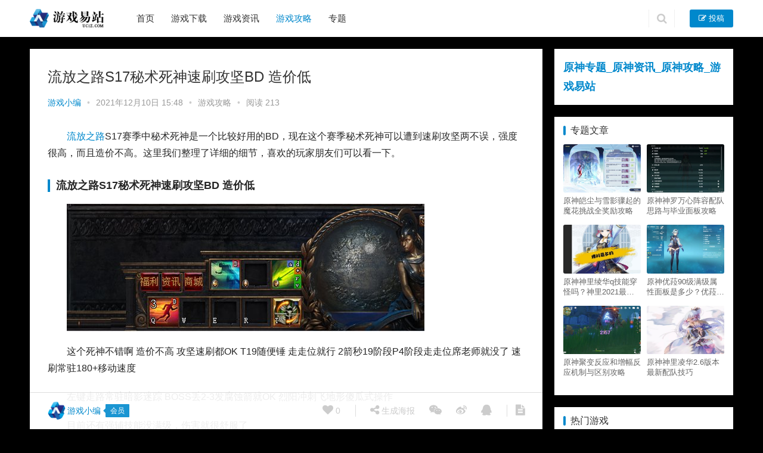

--- FILE ---
content_type: text/html; charset=UTF-8
request_url: https://www.uc1z.com/gl/360688.html
body_size: 11149
content:
<!DOCTYPE html><html lang="zh-CN"><head><meta charset="UTF-8"><meta http-equiv="X-UA-Compatible" content="IE=Edge,chrome=1"><meta name="renderer" content="webkit"><meta name="viewport" content="initial-scale=1.0,user-scalable=no,maximum-scale=1,width=device-width"><title>流放之路S17秘术死神速刷攻坚BD 造价低_游戏易站</title><meta name="keywords" content="流放之路" /><meta name="description" content="流放之路S17赛季中秘术死神是一个比较好用的BD，现在这个赛季秘术死神可以遭到速刷攻坚两不误，强度很高，而且造价不高。这里我们整理了详细的细节，喜欢的玩家朋友们可以看一下。" /><meta property="og:type" content="article" /><meta property="og:url" content="https://www.uc1z.com/gl/360688.html" /><meta property="og:site_name" content="游戏易站" /><meta property="og:title" content="流放之路S17秘术死神速刷攻坚BD 造价低" /><meta property="og:image" content="https://www.uc1z.com/wp-content/uploads/2021/12/1639122486-4_600x400.jpg" /><meta property="og:description" content="流放之路S17赛季中秘术死神是一个比较好用的BD，现在这个赛季秘术死神可以遭到速刷攻坚两不误，强度很高，而且造价不高。这里我们整理了详细的细节，喜欢的玩家朋友们可以看一下。" /><link rel="canonical" href="https://www.uc1z.com/gl/360688.html" /><meta name="applicable-device" content="pc,mobile" /><meta http-equiv="Cache-Control" content="no-transform" /><link rel="shortcut icon" href="https://www.uc1z.com/favicon.ico" /><link rel='dns-prefetch' href='//zz.bdstatic.com' /><link rel='stylesheet' id='stylesheet-css'  href='https://www.uc1z.com/wp-content/themes/justnews/css/style.css?ver=5.7.4' type='text/css' media='all' /><link rel='stylesheet' id='wp-block-library-css'  href='https://www.uc1z.com/wp-includes/css/dist/block-library/style.min.css?ver=5.4.1' type='text/css' media='all' /> <script type='text/javascript' src='https://www.uc1z.com/wp-content/themes/justnews/js/jquery.min.js?ver=1.12.4'></script> <script type='text/javascript' src='https://www.uc1z.com/wp-includes/js/jquery/jquery-migrate.min.js?ver=1.4.1'></script> <style>.swiper-pagination-bullet-active, .swiper-pagination-progress .swiper-pagination-progressbar, .hot-slider .swiper-button-next, .hot-slider .swiper-button-prev, .action .action-item-inner h2, .action .action-item-inner h3, .action .action-item-inner h4, .member-form .form-group.sms-code .send-sms-code, .member-form .btn-login, .TCaptcha-button .TCaptcha-icon i, .TCaptcha-button .TCaptcha-icon:before, .member-account-nav, .member-account-item.sms-code .send-sms-code, .member-lp-process li.active i, .member-lp-process li.processed .process-line, .wpcom-profile .user-group, .wpcom-profile-main .profile-posts-list .item-content .edit-link, .modal-message .modal-message-send .btn-message.disabled, .user-card-name .user-group, .modules-video .modal-player, .social-login-form .sl-input-submit, .plyr--audio .plyr__control.plyr__tab-focus, .plyr--audio .plyr__control:hover, .plyr--audio .plyr__control[aria-expanded=true], .plyr--video .plyr__control.plyr__tab-focus, .plyr--video .plyr__control:hover, .plyr--video .plyr__control[aria-expanded=true], .plyr__control--overlaid, .plyr__control--overlaid:focus, .plyr__control--overlaid:hover, .plyr__menu__container .plyr__control[role=menuitemradio][aria-checked=true]:before, .navbar-action .publish, .entry-bar-inner .user-group, .comment-reply-title:before, .comments-title:before, .entry-related-title:before, .pagination .current, .post-loop-default .item-img.item-video .item-img-inner:before, .post-loop-default .item-title a .sticky-post, .post-loop-card .item-video:before, .post-loop-image .item-video:before, .post-loop-card .item-title .sticky-post, .post-loop-image .item-title .sticky-post, .widget-title:before, .widget_lastest_products .p-item-wrap .thumb.thumb-video:before, .sidebar .widget_nav_menu ul li.current-menu-item a, .sidebar .widget_nav_menu ul li.current-post-parent a, .widget_profile .user-group, .widget_post_thumb .item-img.item-video .item-img-inner:before, .btn-primary, .sec-panel-head h1 span:before, .sec-panel-head h2 span:before, .sec-panel-head h3 span:before, .list.tabs .tab.active a:after, .pf-submit, .login-modal-body .btn-login{background-color: #08c;}.action.action-color-1 .action-item, .wpcom-profile .profile-tab-item.active, .entry .entry-content .has-theme-color-background-color, .form-submit .submit, .search-form input.submit, .wpcom-slider .swiper-pagination .swiper-pagination-bullet-active, .tagHandler ul.tagHandlerContainer li.tagItem{background-color: #08c;}.TCaptcha-button .TCaptcha-icon:after, .wpcom-profile .profile-tab-item, .smartphoto-loader, .entry-action .btn-dashang, .entry-action .btn-zan, .entry-readmore-btn, .login-modal-body .btn-login, .login-modal-body .btn-register{border-color: #08c;}.member-lp-process li.active p, .wpcom-profile .wpcom-profile-nav li.active a, .wpcom-profile .profile-tab-item, .plyr--full-ui input[type=range], body>header.header .nav>li.active>a, body>header.header .dropdown-menu>.active>a, .entry .entry-info .nickname, .entry .entry-content .has-theme-color-color, .entry-action .btn-dashang, .entry-action .btn-zan, .entry-readmore-btn, .pagination .pagination-go .pgo-btn:hover .fa, .comment-body .nickname a, .form-submit-text span, a, .sec-panel-head span, .list.tabs .tab.active a, .login-modal-body .btn-register, .kx-list .kx-date{color: #08c;}.wpcom-profile .user-group:before, .user-card-name .user-group:before, .entry-bar-inner .user-group:before, .widget_profile .user-group:before{border-right-color: #08c;}.wpcom-profile .wpcom-profile-nav li.active a{border-bottom-color: #08c;}.modal-message .modal-message-send .btn-message.disabled, .search-form input.keyword:focus, .btn-primary{border-color: #08c;}.entry .entry-content .h3, .entry .entry-content h3, .entry .member-account-content .woocommerce h2{border-left-color: #08c;}.hot-slider .swiper-button-prev:hover, .hot-slider .swiper-container-rtl .swiper-button-next:hover, .hot-slider .swiper-button-next:hover, .hot-slider .swiper-container-rtl .swiper-button-prev:hover, .member-form .form-group.sms-code .send-sms-code:hover, .member-form .btn-login:hover, .member-account-nav ul a:hover, .member-account-nav ul .active a:hover, .member-account-item.sms-code .send-sms-code:hover, .wpcom-profile .profile-tab-item:hover, .wpcom-profile-main .profile-posts-list .item-category:hover, .wpcom-profile-main .profile-posts-list .item-content .edit-link:hover, .btn-follow.loading, .btn-message.loading, .social-login-form .sl-input-submit:hover, body>header.header .dropdown-menu>.active>a:focus, body>header.header .dropdown-menu>.active>a:hover, body>header.header .dropdown-menu>li>a:hover, body>header.header .wpcom-adv-menu>.menu-item-style>.menu-item-wrap .dropdown-menu li a:hover, .navbar-action .publish:focus, .navbar-action .publish:hover, .entry-tag a:focus, .entry-tag a:hover, .entry-bar .meta-item:hover .icon-dashang, .wpcom-shortcode-tags li:hover, .pagination a:hover, .post-loop-default .item-category:hover, .post-loop-card .item-img .item-category:hover, .post-loop-image .item-img .item-category:hover, .widget .tagcloud a:hover, .sidebar .widget_nav_menu ul li.current-menu-item .sub-menu a:hover, .sidebar .widget_nav_menu ul li.current-post-parent .sub-menu a:hover, .sidebar .widget_nav_menu ul li a:hover, .footer-sns .sns-icon:after, .btn-primary.active, .btn-primary:active, .btn-primary:active:hover, .btn-primary:focus, .btn-primary:hover, .btn-primary.disabled:hover, .list.tabs .tab.active a:hover:after, .pf-submit:hover, .login-modal-body .btn-login:hover, .modules-carousel-posts .sec-panel-more .swiper-button-next:hover, .modules-carousel-posts .sec-panel-more .swiper-button-prev:hover{background-color: #07c;}.action .action-item:hover, .entry .entry-content .has-theme-hover-background-color, .entry-action .btn-dashang.liked, .entry-action .btn-dashang:hover, .entry-action .btn-zan.liked, .entry-action .btn-zan:hover, .entry-readmore-btn:hover, .form-submit .submit:hover, .search-form input.submit:hover, .wpcom-slider .swiper-pagination span:hover, .tagHandler ul.tagHandlerContainer li.tagItem:hover{background-color: #07c;}.action .action-share-item:hover, .wpcom-profile .wpcom-profile-nav a:hover, .wpcom-profile .follow-item .follow-item-text .follow-item-name a:hover, .wpcom-profile-main .profile-posts-list .item-title a:hover, .wpcom-profile-main .profile-posts-list .item-meta a:focus, .wpcom-profile-main .profile-posts-list .item-meta a:hover, .wpcom-profile-main .profile-comments-list .comment-item-link a:hover, body>header.header .nav>li>a:hover, body>header.header .wpcom-adv-menu>.menu-item-style>.menu-item-wrap>li>a:hover, .navbar-action .login:focus, .navbar-action .login:hover, .navbar-action .profile a:hover, .navbar-search-icon:focus, .navbar-search-icon:hover, .entry .entry-info a:focus, .entry .entry-info a:hover, .entry .entry-content .has-theme-hover-color, .entry .entry-content .wp-block-wpcom-accordion .panel-heading:hover .panel-title a, .entry .entry-content .wp-block-wpcom-accordion .panel-heading:hover .panel-title a:after, .entry-bar .info-item a:hover, .pagination .pagination-go .pgo-btn:active .fa, .pagination .pagination-go .pgo-btn:focus .fa, .post-loop-list .item a:hover, .post-loop-default .item-title a:hover, .post-loop-default .item-meta a:hover, .post-loop-card .item-title a:hover, .post-loop-image .item-title a:hover, .special-item-title a:hover, .special-item-bottom a:hover, .widget ol a:hover, .widget ul a:hover, .widget_kuaixun .widget-title-more:hover, .widget_profile .profile-name:hover, a:hover, .sec-panel-head .more:hover, .el-boxed .sec-panel-head h1 span a:hover, .el-boxed .sec-panel-head h2 span a:hover, .el-boxed .sec-panel-head h3 span a:hover, .list.tabs .tab a:hover, .list-links a:focus, .list-links a:hover, .load-more:hover, .login-modal-body .btn-register:hover, .kx-list .kx-content h2 a:hover, .kx-meta .j-mobile-share:hover, .modules-category-posts .sec-panel-more a:hover{color: #07c;}.wpcom-profile .wpcom-profile-nav a:hover{border-bottom-color: #07c;}.wpcom-profile .profile-tab-item:hover, .entry-tag a:focus, .entry-tag a:hover, .entry-action .btn-dashang.liked, .entry-action .btn-dashang:hover, .entry-action .btn-zan.liked, .entry-action .btn-zan:hover, .entry-readmore-btn:hover, .pagination .pagination-go .pgo-input:active, .pagination .pagination-go .pgo-input:focus, .widget .tagcloud a:hover, .btn-primary.active, .btn-primary:active, .btn-primary:active:hover, .btn-primary:focus, .btn-primary:hover, .btn-primary.disabled:hover, .load-more:hover{border-color: #07c;}.special-item-bottom a:hover:before{border-left-color: #07c;}.login-modal-body .btn-login:hover, .login-modal-body .btn-register:hover, .modules-carousel-posts .sec-panel-more .swiper-button-next:hover, .modules-carousel-posts .sec-panel-more .swiper-button-prev:hover{border-color: #07c;}@media (max-width:991px){body>header.header.header-style-2 .navbar-search-icon{color: #08c;}.navbar-action .login.cur, .navbar-action .login.cur.register{border-left-color: #08c;}.navbar-action .login.cur, .navbar-action .login.cur.register{border-right-color: #08c;}.navbar-collapse{background-color: #08c;}body>header.header.header-style-2 .navbar-search-icon:hover{color: #07c;}}@media (max-width:767px){.entry-bar .info-item.share .mobile{background-color: #08c;}}@media (min-width: 992px){
                body{  background-color: #000000; background-repeat: no-repeat;background-size: 100% auto;background-size:cover;background-position: center top;}
                .special-head .special-title,.special-head p{color:#333;}.special-head .page-description:before{background:#333;}                .special-head .page-description:before,.special-head p{opacity: 0.5;}
            }                        body>header.header{background-color: #fff;;}
                        body>header.header .logo img{max-height: 32px;}
                        @media (max-width: 767px){
                body>header.header .logo img{max-height: 26px;}
            }
                        .entry .entry-video{ height: 482px;}
            @media (max-width: 1219px){
                .entry .entry-video{ height: 386.49883449883px;}
            }
            @media (max-width: 991px){
                .entry .entry-video{ height: 449.41724941725px;}
            }
            @media (max-width: 767px){
                .entry .entry-video{ height: 344.28571428571px;}
            }
            @media (max-width: 500px){
                .entry .entry-video{ height: 241px;}
            }
            .entry-content p{text-indent: 2em;}</style> <script>(function() {if (!/*@cc_on!@*/0) return;var e = "abbr, article, aside, audio, canvas, datalist, details, dialog, eventsource, figure, footer, header, hgroup, mark, menu, meter, nav, output, progress, section, time, video".split(', ');var i= e.length; while (i--){ document.createElement(e[i]) } })()</script> <!--[if lte IE 8]><script src="https://www.uc1z.com/wp-content/themes/justnews/js/respond.min.js"></script><![endif]--></head><body class="post-template-default single single-post postid-360688 single-format-standard lang-cn el-boxed"><header class="header"><div class="container clearfix"><div class="navbar-header"> <button type="button" class="navbar-toggle collapsed" data-toggle="collapse" data-target=".navbar-collapse"> <span class="icon-bar icon-bar-1"></span> <span class="icon-bar icon-bar-2"></span> <span class="icon-bar icon-bar-3"></span> </button><div class="logo"> <a href="https://www.uc1z.com" rel="home"><img src="https://www.uc1z.com/wp-content/uploads/2022/07/1658585786-logo.png" alt="游戏易站"></a></div></div><div class="collapse navbar-collapse"><nav class="navbar-left primary-menu"><ul id="menu-%e5%af%bc%e8%88%aa%e6%a0%8f%e8%8f%9c%e5%8d%95" class="nav navbar-nav wpcom-adv-menu"><li class="menu-item"><a href="/">首页</a></li><li class="menu-item menu-item-type-post_type_archive menu-item-object-xiazai"><a href="https://www.uc1z.com/xiazai">游戏下载</a></li><li class="menu-item"><a href="https://www.uc1z.com/news">游戏资讯</a></li><li class="menu-item current-post-ancestor current-post-parent active"><a href="https://www.uc1z.com/gl">游戏攻略</a></li><li class="menu-item"><a href="http://www.uc1z.com/special">专题</a></li></ul></nav><div class="navbar-action pull-right"><form class="navbar-search" action="https://www.uc1z.com" method="get" role="search"> <input type="text" name="s" class="navbar-search-input" autocomplete="off" placeholder="输入关键词搜索..." value=""> <a class="navbar-search-icon j-navbar-search" href="javascript:;"></a></form><div id="j-user-wrap"> <a class="login" href="https://www.uc1z.com/login?modal-type=login">登录</a> <a class="login register" href="https://www.uc1z.com/register?modal-type=register">注册</a></div> <a class="publish" href="https://www.uc1z.com/tougao"> <i class="fa fa-edit"></i> 投稿</a></div></div></div></header><div id="wrap"><div class="wrap container"><div class="main"><article id="post-360688" class="post-360688 post type-post status-publish format-standard has-post-thumbnail hentry category-gl tag-lfzl"><div class="entry"><div class="entry-head"><h1 class="entry-title">流放之路S17秘术死神速刷攻坚BD 造价低</h1><div class="entry-info"> <span class="vcard"> <a class="nickname url fn j-user-card" data-user="4" href="https://www.uc1z.com/profile/admins">游戏小编</a> </span> <span class="dot">•</span> <time class="entry-date published" datetime="2021-12-10T15:48:34+08:00" pubdate> 2021年12月10日 15:48 </time> <span class="dot">•</span> <a href="https://www.uc1z.com/gl" rel="category tag">游戏攻略</a> <span class="dot">•</span> <span>阅读 213</span></div></div><div class="entry-content clearfix"><p><span class="wpcom_tag_link"><a href="https://www.uc1z.com/tag/lfzl" title="流放之路" target="_blank">流放之路</a></span>S17赛季中秘术死神是一个比较好用的BD，现在这个赛季秘术死神可以遭到速刷攻坚两不误，强度很高，而且造价不高。这里我们整理了详细的细节，喜欢的玩家朋友们可以看一下。</p><h3>流放之路S17秘术死神速刷攻坚BD 造价低</h3><p><a href="http://www.uc1z.com/wp-content/uploads/2021/12/1639122482-1_600x400.jpg"><noscript><img class="alignnone size-full wp-image-360689" src="http://www.uc1z.com/wp-content/uploads/2021/12/1639122482-1_600x400.jpg" alt="流放之路S17秘术死神速刷攻坚BD 造价低" width="600" height="214" /></noscript><img class="alignnone size-full wp-image-360689 j-lazy" src="http://www.uc1z.com/wp-content/uploads/2022/06/1654826613-2020010512140210.jpg" data-original="http://www.uc1z.com/wp-content/uploads/2021/12/1639122482-1_600x400.jpg" alt="流放之路S17秘术死神速刷攻坚BD 造价低" width="600" height="214" /></a></p><p>这个死神不错啊 造价不高 攻坚速刷都OK T19随便锤 走走位就行 2箭秒19阶段P4阶段走走位席老师就没了 速刷常驻180+移动速度</p><p>左键走路常驻暗影迷踪 BOSS丢2-3发腐蚀箭就OK 烈阳冲刺飞地形傻瓜式操作</p><p>目前还有强辅技能没满级，伤害就很舒服了</p><p><a href="http://www.uc1z.com/wp-content/uploads/2021/12/1639122484-2_600x400.jpg"><noscript><img class="alignnone size-medium wp-image-360690" src="http://www.uc1z.com/wp-content/uploads/2021/12/1639122484-2_600x400.jpg" alt="流放之路S17秘术死神速刷攻坚BD 造价低" width="476" height="400" /></noscript><img class="alignnone size-medium wp-image-360690 j-lazy" src="http://www.uc1z.com/wp-content/uploads/2022/06/1654826613-2020010512140210.jpg" data-original="http://www.uc1z.com/wp-content/uploads/2021/12/1639122484-2_600x400.jpg" alt="流放之路S17秘术死神速刷攻坚BD 造价低" width="476" height="400" /></a></p><p>人物链接：https://poe.game.qq.com/account/view-profile/%E6%9D%AF%E4%B8%AD%E9%85%92%E5%90%9B%E8%8E%AB%E7%AC%91/characters</p><p><a href="http://www.uc1z.com/wp-content/uploads/2021/12/1639122485-3_600x400.jpg"><noscript><img class="alignnone size-medium wp-image-360691" src="http://www.uc1z.com/wp-content/uploads/2021/12/1639122485-3_600x400.jpg" alt="流放之路S17秘术死神速刷攻坚BD 造价低" width="352" height="400" /></noscript><img class="alignnone size-medium wp-image-360691 j-lazy" src="http://www.uc1z.com/wp-content/uploads/2022/06/1654826613-2020010512140210.jpg" data-original="http://www.uc1z.com/wp-content/uploads/2021/12/1639122485-3_600x400.jpg" alt="流放之路S17秘术死神速刷攻坚BD 造价低" width="352" height="400" /></a></p><p>下面是面板</p><p><a href="http://www.uc1z.com/wp-content/uploads/2021/12/1639122486-4_600x400.jpg"><noscript><img class="alignnone size-medium wp-image-360692" src="http://www.uc1z.com/wp-content/uploads/2021/12/1639122486-4_600x400.jpg" alt="流放之路S17秘术死神速刷攻坚BD 造价低" width="600" height="225" /></noscript><img class="alignnone size-medium wp-image-360692 j-lazy" src="http://www.uc1z.com/wp-content/uploads/2022/06/1654826613-2020010512140210.jpg" data-original="http://www.uc1z.com/wp-content/uploads/2021/12/1639122486-4_600x400.jpg" alt="流放之路S17秘术死神速刷攻坚BD 造价低" width="600" height="225" /></a></p><div class="entry-copyright"><p>原创文章，作者：游戏小编，如若转载，请注明出处：https://www.uc1z.com/gl/360688.html</p></div></div><div class="entry-footer"><div class="entry-tag"><a href="https://www.uc1z.com/tag/lfzl" rel="tag">流放之路</a></div><div class="entry-action"><div class="btn-zan" data-id="360688"><i class="fa fa-thumbs-up"></i> 赞 <span class="entry-action-num">(0)</span></div></div><div class="entry-bar"><div class="entry-bar-inner clearfix"><div class="author pull-left"> <a data-user="4" target="_blank" href="https://www.uc1z.com/profile/admins" class="avatar j-user-card"> <img alt='游戏小编' src='//www.uc1z.com/wp-content/uploads/member/avatars/679a2f3e71d9181a.1590544246.jpg' class='avatar avatar-60 photo' height='60' width='60' /><span class="author-name">游戏小编</span><span class="user-group">会员</span> </a></div><div class="info pull-right"><div class="info-item meta"> <a class="meta-item j-heart" href="javascript:;" data-id="360688"><i class="fa fa-heart"></i> <span class="data">0</span></a></div><div class="info-item share"> <a class="meta-item mobile j-mobile-share" href="javascript:;" data-id="360688" data-qrcode="https://www.uc1z.com/gl/360688.html"><i class="fa fa-share-alt"></i> 生成海报</a> <a class="meta-item wechat" data-share="wechat" target="_blank" rel="nofollow" href="#"> <i class="fa fa-wechat"></i> </a> <a class="meta-item weibo" data-share="weibo" target="_blank" rel="nofollow" href="#"> <i class="fa fa-weibo"></i> </a> <a class="meta-item qq" data-share="qq" target="_blank" rel="nofollow" href="#"> <i class="fa fa-qq"></i> </a></div><div class="info-item act"> <a href="javascript:;" id="j-reading"><i class="fa fa-file-text"></i></a></div></div></div></div><div class="entry-page"><div class="entry-page-prev j-lazy" style="background-image: url(http://www.uc1z.com/wp-content/uploads/2022/06/1654826613-2020010512140210.jpg);" data-original="https://www.uc1z.com/wp-content/uploads/2021/12/1639121955-2_600x400-480x300.jpg"> <a href="https://www.uc1z.com/news/360685.html" title="《新玛奇》12月新副本「喀轮巴斯」面世 精彩奖励送不停" rel="prev"> <span>《新玛奇》12月新副本「喀轮巴斯」面世 精彩奖励送不停</span> </a><div class="entry-page-info"> <span class="pull-left">&laquo; 上一篇</span> <span class="pull-right">2021年12月10日 15:39</span></div></div><div class="entry-page-next j-lazy" style="background-image: url(http://www.uc1z.com/wp-content/uploads/2022/06/1654826613-2020010512140210.jpg);" data-original="https://www.uc1z.com/wp-content/uploads/2021/12/1639123197-1_600x400-480x300.jpg"> <a href="https://www.uc1z.com/gl/360693.html" title="原神海染套对七七提升有多大?" rel="next"> <span>原神海染套对七七提升有多大?</span> </a><div class="entry-page-info"> <span class="pull-right">下一篇  &raquo;</span> <span class="pull-left">2021年12月10日 16:00</span></div></div></div><h3 class="entry-related-title">猜你喜欢</h3><ul class="entry-related clearfix cols-3 post-loop post-loop-image"><li class="item"><div class="item-img"> <a class="item-thumb" href="https://www.uc1z.com/gl/353623.html" title="原神机关棋谭活动奖励及攻略分享" target="_blank"> <img width="480" height="300" src="http://www.uc1z.com/wp-content/uploads/2022/06/1654826613-2020010512140210.jpg" class="attachment-post-thumbnail size-post-thumbnail wp-post-image j-lazy" alt="原神机关棋谭活动奖励及攻略分享" data-original="https://www.uc1z.com/wp-content/uploads/2021/08/1628733890-1_600x400-480x300.jpg" /> </a> <a class="item-category" href="https://www.uc1z.com/gl" target="_blank">游戏攻略</a></div><h4 class="item-title"> <a href="https://www.uc1z.com/gl/353623.html" title="原神机关棋谭活动奖励及攻略分享" target="_blank"> 原神机关棋谭活动奖励及攻略分享 </a></h4><div class="item-meta"> <span class="item-meta-left">2021年8月12日</span> <span class="item-meta-right"> <span class="item-meta-li hearts" title="喜欢数"><i class="fa fa-heart"></i> 0</span><span class="item-meta-li likes" title="点赞数"><i class="fa fa-thumbs-up"></i> 0</span><span class="item-meta-li views" title="阅读数"><i class="fa fa-eye"></i> 178</span> </span></div></li><li class="item"><div class="item-img"> <a class="item-thumb" href="https://www.uc1z.com/gl/366762.html" title="DNF手游韩服通行证任务中文翻译与购买推荐" target="_blank"> <img width="480" height="300" src="http://www.uc1z.com/wp-content/uploads/2022/06/1654826613-2020010512140210.jpg" class="attachment-post-thumbnail size-post-thumbnail wp-post-image j-lazy" alt="DNF手游韩服通行证任务中文翻译与购买推荐" data-original="https://www.uc1z.com/wp-content/uploads/2022/03/1648172560-6_600x400-480x300.jpg" /> </a> <a class="item-category" href="https://www.uc1z.com/gl" target="_blank">游戏攻略</a></div><h4 class="item-title"> <a href="https://www.uc1z.com/gl/366762.html" title="DNF手游韩服通行证任务中文翻译与购买推荐" target="_blank"> DNF手游韩服通行证任务中文翻译与购买推荐 </a></h4><div class="item-meta"> <span class="item-meta-left">2022年3月25日</span> <span class="item-meta-right"> <span class="item-meta-li hearts" title="喜欢数"><i class="fa fa-heart"></i> 0</span><span class="item-meta-li likes" title="点赞数"><i class="fa fa-thumbs-up"></i> 1</span><span class="item-meta-li views" title="阅读数"><i class="fa fa-eye"></i> 471</span> </span></div></li><li class="item"><div class="item-img"> <a class="item-thumb" href="https://www.uc1z.com/gl/366996.html" title="无悔华夏娥皇女英碎片速刷技巧攻略" target="_blank"> <img width="480" height="300" src="http://www.uc1z.com/wp-content/uploads/2022/06/1654826613-2020010512140210.jpg" class="attachment-post-thumbnail size-post-thumbnail wp-post-image j-lazy" alt="无悔华夏娥皇女英碎片速刷技巧攻略" data-original="https://www.uc1z.com/wp-content/uploads/2022/03/1648544730-1_600x400-480x300.jpg" /> </a> <a class="item-category" href="https://www.uc1z.com/gl" target="_blank">游戏攻略</a></div><h4 class="item-title"> <a href="https://www.uc1z.com/gl/366996.html" title="无悔华夏娥皇女英碎片速刷技巧攻略" target="_blank"> 无悔华夏娥皇女英碎片速刷技巧攻略 </a></h4><div class="item-meta"> <span class="item-meta-left">2022年3月29日</span> <span class="item-meta-right"> <span class="item-meta-li hearts" title="喜欢数"><i class="fa fa-heart"></i> 0</span><span class="item-meta-li likes" title="点赞数"><i class="fa fa-thumbs-up"></i> 1</span><span class="item-meta-li views" title="阅读数"><i class="fa fa-eye"></i> 359</span> </span></div></li><li class="item"><div class="item-img"> <a class="item-thumb" href="https://www.uc1z.com/gl/354477.html" title="原神幻影心流第六天消力冲击波四星阵容攻略" target="_blank"> <img width="480" height="300" src="http://www.uc1z.com/wp-content/uploads/2022/06/1654826613-2020010512140210.jpg" class="attachment-post-thumbnail size-post-thumbnail wp-post-image j-lazy" alt="原神幻影心流第六天消力冲击波四星阵容攻略" data-original="https://www.uc1z.com/wp-content/uploads/2021/08/1629850883-7_600x400-480x300.jpg" /> </a> <a class="item-category" href="https://www.uc1z.com/gl" target="_blank">游戏攻略</a></div><h4 class="item-title"> <a href="https://www.uc1z.com/gl/354477.html" title="原神幻影心流第六天消力冲击波四星阵容攻略" target="_blank"> 原神幻影心流第六天消力冲击波四星阵容攻略 </a></h4><div class="item-meta"> <span class="item-meta-left">2021年8月25日</span> <span class="item-meta-right"> <span class="item-meta-li hearts" title="喜欢数"><i class="fa fa-heart"></i> 0</span><span class="item-meta-li likes" title="点赞数"><i class="fa fa-thumbs-up"></i> 0</span><span class="item-meta-li views" title="阅读数"><i class="fa fa-eye"></i> 32</span> </span></div></li><li class="item"><div class="item-img"> <a class="item-thumb" href="https://www.uc1z.com/gl/367842.html" title="未知升变新手难度6BOSS阵容搭配攻略" target="_blank"> <img width="480" height="300" src="http://www.uc1z.com/wp-content/uploads/2022/06/1654826613-2020010512140210.jpg" class="attachment-post-thumbnail size-post-thumbnail wp-post-image j-lazy" alt="未知升变新手难度6BOSS阵容搭配攻略" data-original="https://www.uc1z.com/wp-content/uploads/2022/04/1649396690-1_600x400-480x300.jpg" /> </a> <a class="item-category" href="https://www.uc1z.com/gl" target="_blank">游戏攻略</a></div><h4 class="item-title"> <a href="https://www.uc1z.com/gl/367842.html" title="未知升变新手难度6BOSS阵容搭配攻略" target="_blank"> 未知升变新手难度6BOSS阵容搭配攻略 </a></h4><div class="item-meta"> <span class="item-meta-left">2022年4月8日</span> <span class="item-meta-right"> <span class="item-meta-li hearts" title="喜欢数"><i class="fa fa-heart"></i> 0</span><span class="item-meta-li likes" title="点赞数"><i class="fa fa-thumbs-up"></i> 0</span><span class="item-meta-li views" title="阅读数"><i class="fa fa-eye"></i> 50</span> </span></div></li><li class="item"><div class="item-img"> <a class="item-thumb" href="https://www.uc1z.com/gl/370423.html" title="火炬之光无限和恶月十三那个好玩?" target="_blank"> <img width="480" height="300" src="http://www.uc1z.com/wp-content/uploads/2022/06/1654826613-2020010512140210.jpg" class="attachment-post-thumbnail size-post-thumbnail wp-post-image j-lazy" alt="火炬之光无限和恶月十三那个好玩?" data-original="https://www.uc1z.com/wp-content/uploads/2022/10/1666658535-1_600x400-480x300.jpg" /> </a> <a class="item-category" href="https://www.uc1z.com/gl" target="_blank">游戏攻略</a></div><h4 class="item-title"> <a href="https://www.uc1z.com/gl/370423.html" title="火炬之光无限和恶月十三那个好玩?" target="_blank"> 火炬之光无限和恶月十三那个好玩? </a></h4><div class="item-meta"> <span class="item-meta-left">2022年10月25日</span> <span class="item-meta-right"> <span class="item-meta-li hearts" title="喜欢数"><i class="fa fa-heart"></i> 0</span><span class="item-meta-li likes" title="点赞数"><i class="fa fa-thumbs-up"></i> 1</span><span class="item-meta-li views" title="阅读数"><i class="fa fa-eye"></i> 81</span> </span></div></li></ul></div></div></article></div><aside class="sidebar"><div id="custom_html-3" class="widget_text widget widget_custom_html"><div class="textwidget custom-html-widget"><a href="http://www.uc1z.com/special/yuanshen" style="font-size:18px" target="_blank" rel="noopener noreferrer"><strong>原神专题_原神资讯_原神攻略_游戏易站</strong></a></div></div><div id="wpcom-lastest-products-153" class="widget widget_lastest_products"><h3 class="widget-title"><span>专题文章</span></h3><ul class="p-list clearfix"><li class="col-xs-12 col-md-6 p-item"><div class="p-item-wrap"> <a class="thumb" href="https://www.uc1z.com/gl/360182.html"> <img width="480" height="300" src="http://www.uc1z.com/wp-content/uploads/2022/06/1654826613-2020010512140210.jpg" class="attachment-post-thumbnail size-post-thumbnail wp-post-image j-lazy" alt="原神皑尘与雪影骤起的魔花挑战全奖励攻略" data-original="https://www.uc1z.com/wp-content/uploads/2021/12/1638403431-4_600x400-480x300.jpg" /> </a><h4 class="title"> <a href="https://www.uc1z.com/gl/360182.html" title="原神皑尘与雪影骤起的魔花挑战全奖励攻略"> 原神皑尘与雪影骤起的魔花挑战全奖励攻略 </a></h4></div></li><li class="col-xs-12 col-md-6 p-item"><div class="p-item-wrap"> <a class="thumb" href="https://www.uc1z.com/gl/358097.html"> <img width="480" height="300" src="http://www.uc1z.com/wp-content/uploads/2022/06/1654826613-2020010512140210.jpg" class="attachment-post-thumbnail size-post-thumbnail wp-post-image j-lazy" alt="原神神罗万心阵容配队思路与毕业面板攻略" data-original="https://www.uc1z.com/wp-content/uploads/2021/10/1635206287-7_600x400-480x300.jpg" /> </a><h4 class="title"> <a href="https://www.uc1z.com/gl/358097.html" title="原神神罗万心阵容配队思路与毕业面板攻略"> 原神神罗万心阵容配队思路与毕业面板攻略 </a></h4></div></li><li class="col-xs-12 col-md-6 p-item"><div class="p-item-wrap"> <a class="thumb" href="https://www.uc1z.com/gl/348526.html"> <img width="480" height="300" src="http://www.uc1z.com/wp-content/uploads/2022/06/1654826613-2020010512140210.jpg" class="attachment-post-thumbnail size-post-thumbnail wp-post-image j-lazy" alt="原神神里绫华q技能穿怪吗？神里2021最新改动视频一览" data-original="https://www.uc1z.com/wp-content/uploads/2021/06/1623165969-1_600x400-480x300.jpg" /> </a><h4 class="title"> <a href="https://www.uc1z.com/gl/348526.html" title="原神神里绫华q技能穿怪吗？神里2021最新改动视频一览"> 原神神里绫华q技能穿怪吗？神里2021最新改动视频一览 </a></h4></div></li><li class="col-xs-12 col-md-6 p-item"><div class="p-item-wrap"> <a class="thumb" href="https://www.uc1z.com/gl/348337.html"> <img width="480" height="300" src="http://www.uc1z.com/wp-content/uploads/2022/06/1654826613-2020010512140210.jpg" class="attachment-post-thumbnail size-post-thumbnail wp-post-image j-lazy" alt="原神优菈90级满级属性面板是多少？优菈大招高输出手法" data-original="https://www.uc1z.com/wp-content/uploads/2021/05/2021051914460657-480x300.jpg" /> </a><h4 class="title"> <a href="https://www.uc1z.com/gl/348337.html" title="原神优菈90级满级属性面板是多少？优菈大招高输出手法"> 原神优菈90级满级属性面板是多少？优菈大招高输出手法 </a></h4></div></li><li class="col-xs-12 col-md-6 p-item"><div class="p-item-wrap"> <a class="thumb" href="https://www.uc1z.com/gl/366004.html"> <img width="480" height="300" src="http://www.uc1z.com/wp-content/uploads/2022/06/1654826613-2020010512140210.jpg" class="attachment-post-thumbnail size-post-thumbnail wp-post-image j-lazy" alt="原神聚变反应和增幅反应机制与区别攻略" data-original="https://www.uc1z.com/wp-content/uploads/2022/03/1647226568-1_600x400-480x300.jpg" /> </a><h4 class="title"> <a href="https://www.uc1z.com/gl/366004.html" title="原神聚变反应和增幅反应机制与区别攻略"> 原神聚变反应和增幅反应机制与区别攻略 </a></h4></div></li><li class="col-xs-12 col-md-6 p-item"><div class="p-item-wrap"> <a class="thumb" href="https://www.uc1z.com/gl/368419.html"> <img width="480" height="300" src="http://www.uc1z.com/wp-content/uploads/2022/06/1654826613-2020010512140210.jpg" class="attachment-post-thumbnail size-post-thumbnail wp-post-image j-lazy" alt="原神神里凌华2.6版本最新配队技巧" data-original="https://www.uc1z.com/wp-content/uploads/2022/04/1650411798-1-2_600x400-480x300.jpg" /> </a><h4 class="title"> <a href="https://www.uc1z.com/gl/368419.html" title="原神神里凌华2.6版本最新配队技巧"> 原神神里凌华2.6版本最新配队技巧 </a></h4></div></li></ul></div><div id="tag_cloud-7" class="widget widget_tag_cloud"><h3 class="widget-title"><span>热门游戏</span></h3><div class="tagcloud"><a href="https://www.uc1z.com/ydzy" class="tag-cloud-link tag-link-5257 tag-link-position-1" style="font-size: 8pt;" aria-label="云顶之弈 (5个项目)">云顶之弈</a> <a href="https://www.uc1z.com/yuanshen" class="tag-cloud-link tag-link-5292 tag-link-position-2" style="font-size: 11.379310344828pt;" aria-label="原神（Genshin Impact） (29个项目)">原神（Genshin Impact）</a> <a href="https://www.uc1z.com/gl" class="tag-cloud-link tag-link-2 tag-link-position-3" style="font-size: 22pt;" aria-label="游戏攻略 (4,807个项目)">游戏攻略</a> <a href="https://www.uc1z.com/news" class="tag-cloud-link tag-link-1 tag-link-position-4" style="font-size: 19.924137931034pt;" aria-label="游戏资讯 (1,794个项目)">游戏资讯</a></div></div><div id="wpcom-lastest-news-3" class="widget widget_lastest_news"><h3 class="widget-title"><span>最新文章</span></h3><ul><li><a href="https://www.uc1z.com/gl/371554.html" title="流放之路2赛季后期通货换什么保值?">流放之路2赛季后期通货换什么保值?</a></li><li><a href="https://www.uc1z.com/gl/371552.html" title="流放之路2 0.2赛季新人开荒选什么职业好?">流放之路2 0.2赛季新人开荒选什么职业好?</a></li><li><a href="https://www.uc1z.com/gl/371550.html" title="流放之路2 0.2版本地图复活次数和门数量分析">流放之路2 0.2版本地图复活次数和门数量分析</a></li><li><a href="https://www.uc1z.com/gl/371548.html" title="流放之路2 0.2赛季普通玩家过完剧情要多久?">流放之路2 0.2赛季普通玩家过完剧情要多久?</a></li><li><a href="https://www.uc1z.com/gl/371546.html" title="流放之路2 0.2赛季发布会更新内容预览">流放之路2 0.2赛季发布会更新内容预览</a></li><li><a href="https://www.uc1z.com/gl/371544.html" title="流放之路2新赛季践踏鞋会被砍吗 飞雷神还能不能玩?">流放之路2新赛季践踏鞋会被砍吗 飞雷神还能不能玩?</a></li><li><a href="https://www.uc1z.com/gl/371542.html" title="魔兽世界wlk怀旧服观星卡bug不修星攻略">魔兽世界wlk怀旧服观星卡bug不修星攻略</a></li><li><a href="https://www.uc1z.com/gl/371540.html" title="流放之路2开荒怎么最快刷到t15地图?">流放之路2开荒怎么最快刷到t15地图?</a></li><li><a href="https://www.uc1z.com/gl/371538.html" title="流放之路2登陆警告弹窗解决办法?">流放之路2登陆警告弹窗解决办法?</a></li></ul></div><div id="wpcom-post-thumb-4" class="widget widget_post_thumb"><h3 class="widget-title"><span>热门文章</span></h3><ul><li class="item"><div class="item-img"> <a class="item-img-inner" href="https://www.uc1z.com/gl/360943.html" title="原神0命一斗伤害是T0吗?荒泷一斗技能伤害评测"> <img width="480" height="300" src="http://www.uc1z.com/wp-content/uploads/2022/06/1654826613-2020010512140210.jpg" class="attachment-post-thumbnail size-post-thumbnail wp-post-image j-lazy" alt="原神0命一斗伤害是T0吗?荒泷一斗技能伤害评测" data-original="https://www.uc1z.com/wp-content/uploads/2021/12/1639548574-8_600x400-480x300.jpg" /> </a></div><div class="item-content"><p class="item-title"><a href="https://www.uc1z.com/gl/360943.html" title="原神0命一斗伤害是T0吗?荒泷一斗技能伤害评测">原神0命一斗伤害是T0吗?荒泷一斗技能伤害评测</a></p><p class="item-date">2021年12月15日</p></div></li><li class="item"><div class="item-img"> <a class="item-img-inner" href="https://www.uc1z.com/gl/360736.html" title="原神万端珊瑚事件簿影狼丸技能与图文攻略"> <img width="480" height="300" src="http://www.uc1z.com/wp-content/uploads/2022/06/1654826613-2020010512140210.jpg" class="attachment-post-thumbnail size-post-thumbnail wp-post-image j-lazy" alt="原神万端珊瑚事件簿影狼丸技能与图文攻略" data-original="https://www.uc1z.com/wp-content/uploads/2021/12/1639351863-3_600x400-480x300.jpg" /> </a></div><div class="item-content"><p class="item-title"><a href="https://www.uc1z.com/gl/360736.html" title="原神万端珊瑚事件簿影狼丸技能与图文攻略">原神万端珊瑚事件簿影狼丸技能与图文攻略</a></p><p class="item-date">2021年12月13日</p></div></li><li class="item"><div class="item-img"> <a class="item-img-inner" href="https://www.uc1z.com/gl/359880.html" title="原神2.3版本热门主C配队攻略 你要的都有"> <img width="480" height="300" src="http://www.uc1z.com/wp-content/uploads/2022/06/1654826613-2020010512140210.jpg" class="attachment-post-thumbnail size-post-thumbnail wp-post-image j-lazy" alt="原神2.3版本热门主C配队攻略 你要的都有" data-original="https://www.uc1z.com/wp-content/uploads/2021/11/1637827441-19-480x300.jpg" /> </a></div><div class="item-content"><p class="item-title"><a href="https://www.uc1z.com/gl/359880.html" title="原神2.3版本热门主C配队攻略 你要的都有">原神2.3版本热门主C配队攻略 你要的都有</a></p><p class="item-date">2021年11月25日</p></div></li><li class="item"><div class="item-img"> <a class="item-img-inner" href="https://www.uc1z.com/gl/360182.html" title="原神皑尘与雪影骤起的魔花挑战全奖励攻略"> <img width="480" height="300" src="http://www.uc1z.com/wp-content/uploads/2022/06/1654826613-2020010512140210.jpg" class="attachment-post-thumbnail size-post-thumbnail wp-post-image j-lazy" alt="原神皑尘与雪影骤起的魔花挑战全奖励攻略" data-original="https://www.uc1z.com/wp-content/uploads/2021/12/1638403431-4_600x400-480x300.jpg" /> </a></div><div class="item-content"><p class="item-title"><a href="https://www.uc1z.com/gl/360182.html" title="原神皑尘与雪影骤起的魔花挑战全奖励攻略">原神皑尘与雪影骤起的魔花挑战全奖励攻略</a></p><p class="item-date">2021年12月2日</p></div></li><li class="item"><div class="item-img"> <a class="item-img-inner" href="https://www.uc1z.com/gl/354342.html" title="原神2.1版本9月1日全球发布 雷神即将登场"> <img width="480" height="300" src="http://www.uc1z.com/wp-content/uploads/2022/06/1654826613-2020010512140210.jpg" class="attachment-post-thumbnail size-post-thumbnail wp-post-image j-lazy" alt="原神2.1版本9月1日全球发布 雷神即将登场" data-original="https://www.uc1z.com/wp-content/uploads/2021/08/1629686273-7_600x400-480x300.jpg" /> </a></div><div class="item-content"><p class="item-title"><a href="https://www.uc1z.com/gl/354342.html" title="原神2.1版本9月1日全球发布 雷神即将登场">原神2.1版本9月1日全球发布 雷神即将登场</a></p><p class="item-date">2021年8月23日</p></div></li></ul></div><div id="tag_cloud-9" class="widget widget_tag_cloud"><h3 class="widget-title"><span>热门游戏</span></h3><div class="tagcloud"><a href="https://www.uc1z.com/fenlei/xxyz" class="tag-cloud-link tag-link-7240 tag-link-position-1" style="font-size: 8pt;" aria-label="休闲益智 (1个项目)">休闲益智</a> <a href="https://www.uc1z.com/fenlei/dzsj" class="tag-cloud-link tag-link-7257 tag-link-position-2" style="font-size: 8pt;" aria-label="动作射击 (1个项目)">动作射击</a> <a href="https://www.uc1z.com/fenlei/jyyc" class="tag-cloud-link tag-link-7247 tag-link-position-3" style="font-size: 8pt;" aria-label="经营养成 (1个项目)">经营养成</a></div></div></aside></div></div><footer class="footer width-footer-bar"><div class="container"><div class="clearfix"><div class="footer-col footer-col-copy"><div class="copyright"><p>Copyright © 2020 <a href="http://www.uc1z.com/">游戏易站</a> 版权所有<a href="https://beian.miit.gov.cn/"> 鄂ICP备2022019269号-1</a> <a href="http://www.uc1z.com/sitemap.xml">网站地图</a></p></div></div><div class="footer-col footer-col-sns"><div class="footer-sns"></div></div></div></div></footer><div class="action action-style-0 action-color-0 action-pos-0" style="bottom:20%;"><div class="action-item gotop j-top"> <i class="action-item-icon"> <svg viewBox="0 0 24 24"><path d="M0 0h24v24H0V0z" fill="none"/><path d="M4 12l1.41 1.41L11 7.83V20h2V7.83l5.58 5.59L20 12l-8-8-8 8z"/></svg> </i></div></div><div class="footer-bar"><div class="fb-item"> <a href="http://www.uc1z.com/"> <i class="fa fa-envelope-open fb-item-icon"></i> <span>首页</span> </a></div><div class="fb-item"> <a href="http://www.uc1z.com/xiazai"> <i class="fa fa-download fb-item-icon"></i> <span>下载</span> </a></div><div class="fb-item"> <a href="http://www.uc1z.com/news"> <i class="fa fa-telegram fb-item-icon"></i> <span>资讯</span> </a></div><div class="fb-item"> <a href="http://www.uc1z.com/gl"> <i class="fa fa-cogs fb-item-icon"></i> <span>攻略</span> </a></div><div class="fb-item"> <a href="http://www.uc1z.com/cep"> <i class="fa fa-paypal fb-item-icon"></i> <span>评测</span> </a></div><div class="fb-item"> <a href="http://www.uc1z.com/special"> <i class="fa fa-align-justify fb-item-icon"></i> <span>专题</span> </a></div></div> <script type='text/javascript'>var _wpcom_js = {"webp":"","ajaxurl":"https:\/\/www.uc1z.com\/wp-admin\/admin-ajax.php","theme_url":"https:\/\/www.uc1z.com\/wp-content\/themes\/justnews","slide_speed":"5000","lightbox":"1","user_card_height":"238","video_height":"482","login_url":"https:\/\/www.uc1z.com\/login?modal-type=login","register_url":"https:\/\/www.uc1z.com\/register?modal-type=register","errors":{"require":"\u4e0d\u80fd\u4e3a\u7a7a","email":"\u8bf7\u8f93\u5165\u6b63\u786e\u7684\u7535\u5b50\u90ae\u7bb1","pls_enter":"\u8bf7\u8f93\u5165","password":"\u5bc6\u7801\u5fc5\u987b\u4e3a6~32\u4e2a\u5b57\u7b26","passcheck":"\u4e24\u6b21\u5bc6\u7801\u8f93\u5165\u4e0d\u4e00\u81f4","phone":"\u8bf7\u8f93\u5165\u6b63\u786e\u7684\u624b\u673a\u53f7\u7801","sms_code":"\u9a8c\u8bc1\u7801\u9519\u8bef","captcha_verify":"\u8bf7\u70b9\u51fb\u6309\u94ae\u8fdb\u884c\u9a8c\u8bc1","captcha_fail":"\u70b9\u51fb\u9a8c\u8bc1\u5931\u8d25\uff0c\u8bf7\u91cd\u8bd5","nonce":"\u968f\u673a\u6570\u6821\u9a8c\u5931\u8d25","req_error":"\u8bf7\u6c42\u5931\u8d25"},"follow_btn":"<svg class=\"icon-svg\" xmlns=\"http:\/\/www.w3.org\/2000\/svg\" viewBox=\"0 0 24 24\"><path d=\"M19 13h-6v6h-2v-6H5v-2h6V5h2v6h6v2z\"\/><path d=\"M0 0h24v24H0z\" fill=\"none\"\/><\/svg>\u5173\u6ce8","followed_btn":"\u5df2\u5173\u6ce8","user_card":"1"};</script> <script type='text/javascript' src='https://www.uc1z.com/wp-content/themes/justnews/js/main.js?ver=5.7.4'></script> <script type='text/javascript'>var viewsCacheL10n = {"admin_ajax_url":"https:\/\/www.uc1z.com\/wp-admin\/admin-ajax.php","post_id":"360688"};</script> <script type='text/javascript' src='https://www.uc1z.com/wp-content/plugins/wp-postviews/postviews-cache.js?ver=1.68'></script> <script type='text/javascript' src='https://zz.bdstatic.com/linksubmit/push.js?ver=5.4.1'></script> <script>var _hmt = _hmt || [];
(function() {
  var hm = document.createElement("script");
  hm.src = "https://hm.baidu.com/hm.js?3101860d4df0fdc9a4ff06516e0a66d4";
  var s = document.getElementsByTagName("script")[0]; 
  s.parentNode.insertBefore(hm, s);
})();</script> <script type="application/ld+json">{
            "@context": {
                "@context": {
                    "images": {
                      "@id": "http://schema.org/image",
                      "@type": "@id",
                      "@container": "@list"
                    },
                    "title": "http://schema.org/headline",
                    "description": "http://schema.org/description",
                    "pubDate": "http://schema.org/DateTime"
                }
            },
            "@id": "https://www.uc1z.com/gl/360688.html",
            "title": "流放之路S17秘术死神速刷攻坚BD 造价低",
            "images": ["http://www.uc1z.com/wp-content/uploads/2021/12/1639122482-1_600x400.jpg","http://www.uc1z.com/wp-content/uploads/2021/12/1639122484-2_600x400.jpg","http://www.uc1z.com/wp-content/uploads/2021/12/1639122485-3_600x400.jpg"],
            "description": "流放之路S17赛季中秘术死神是一个比较好用的BD，现在这个赛季秘术死神可以遭到速刷攻坚两不误，强度很高，而且造价不高。这里我们整理了详细的细节，喜欢的玩家朋友们可以看一下。 流放之...",
            "pubDate": "2021-12-10T15:48:34",
            "upDate": "2021-12-10T15:48:34"
        }</script> </body></html>

--- FILE ---
content_type: text/css
request_url: https://www.uc1z.com/wp-content/themes/justnews/css/style.css?ver=5.7.4
body_size: 77450
content:
.icon-svg{width:1em;height:1em;vertical-align:-.15em;fill:currentColor;overflow:hidden}/*!
 * Bootstrap v3.3.7 (http://getbootstrap.com)
 * Copyright 2011-2016 Twitter, Inc.
 * Licensed under MIT (https://github.com/twbs/bootstrap/blob/master/LICENSE)
 *//*! normalize.css v3.0.3 | MIT License | github.com/necolas/normalize.css */html{font-family:sans-serif;-ms-text-size-adjust:100%;-webkit-text-size-adjust:100%}body{margin:0}article,aside,details,figcaption,figure,footer,header,hgroup,main,menu,nav,section,summary{display:block}audio,canvas,progress,video{display:inline-block;vertical-align:baseline}audio:not([controls]){display:none;height:0}[hidden],template{display:none}a{background-color:transparent}a:active,a:hover{outline:0}abbr[title]{border-bottom:1px dotted}b,strong{font-weight:700}dfn{font-style:italic}h1{font-size:2em;margin:.67em 0}mark{background:#ff0;color:#000}small{font-size:80%}sub,sup{font-size:75%;line-height:0;position:relative;vertical-align:baseline}sup{top:-.5em}sub{bottom:-.25em}img{border:0}svg:not(:root){overflow:hidden}figure{margin:1em 40px}hr{box-sizing:content-box;height:0}pre{overflow:auto}code,kbd,pre,samp{font-family:monospace,monospace;font-size:1em}button,input,optgroup,select,textarea{color:inherit;font:inherit;margin:0}button{overflow:visible}button,select{text-transform:none}button,html input[type=button],input[type=reset],input[type=submit]{-webkit-appearance:button;cursor:pointer}button[disabled],html input[disabled]{cursor:default}button::-moz-focus-inner,input::-moz-focus-inner{border:0;padding:0}input{line-height:normal}input[type=checkbox],input[type=radio]{box-sizing:border-box;padding:0}input[type=number]::-webkit-inner-spin-button,input[type=number]::-webkit-outer-spin-button{height:auto}input[type=search]{-webkit-appearance:textfield;box-sizing:content-box}input[type=search]::-webkit-search-cancel-button,input[type=search]::-webkit-search-decoration{-webkit-appearance:none}fieldset{border:1px solid silver;margin:0 2px;padding:.35em .625em .75em}textarea{overflow:auto}optgroup{font-weight:700}table{border-collapse:collapse;border-spacing:0}td,th{padding:0}*,:after,:before{box-sizing:border-box}html{font-size:10px;-webkit-tap-highlight-color:transparent}body{font-family:Helvetica Neue,Helvetica,Arial,sans-serif;font-size:14px;line-height:1.42857;color:#333;background-color:#fff}button,input,select,textarea{font-family:inherit;font-size:inherit;line-height:inherit}a{color:#337ab7;text-decoration:none}a:hover{color:#23527c;text-decoration:underline}a:focus{outline:5px auto -webkit-focus-ring-color;outline-offset:-1px}figure{margin:0}img{vertical-align:middle}.img-responsive{display:block;max-width:100%;height:auto}.img-rounded{border-radius:6px}.img-thumbnail{padding:4px;line-height:1.42857;background-color:#fff;border:1px solid #ddd;border-radius:4px;transition:all .2s ease-in-out;display:inline-block;max-width:100%;height:auto}.img-circle{border-radius:50%}hr{margin-top:20px;margin-bottom:20px;border:0;border-top:1px solid #eee}[role=button]{cursor:pointer}.h1,.h2,.h3,.h4,.h5,.h6,h1,h2,h3,h4,h5,h6{font-family:inherit;font-weight:500;line-height:1.1;color:inherit}.h1 .small,.h1 small,.h2 .small,.h2 small,.h3 .small,.h3 small,.h4 .small,.h4 small,.h5 .small,.h5 small,.h6 .small,.h6 small,h1 .small,h1 small,h2 .small,h2 small,h3 .small,h3 small,h4 .small,h4 small,h5 .small,h5 small,h6 .small,h6 small{font-weight:400;line-height:1;color:#777}.h1,.h2,.h3,h1,h2,h3{margin-top:20px;margin-bottom:10px}.h1 .small,.h1 small,.h2 .small,.h2 small,.h3 .small,.h3 small,h1 .small,h1 small,h2 .small,h2 small,h3 .small,h3 small{font-size:65%}.h4,.h5,.h6,h4,h5,h6{margin-top:10px;margin-bottom:10px}.h4 .small,.h4 small,.h5 .small,.h5 small,.h6 .small,.h6 small,h4 .small,h4 small,h5 .small,h5 small,h6 .small,h6 small{font-size:75%}.h1,h1{font-size:36px}.h2,h2{font-size:30px}.h3,h3{font-size:24px}.h4,h4{font-size:18px}.h5,h5{font-size:14px}.h6,h6{font-size:12px}p{margin:0 0 10px}.lead{margin-bottom:20px;font-size:16px;font-weight:300;line-height:1.4}@media (min-width:768px){.lead{font-size:21px}}.small,small{font-size:85%}.mark,mark{background-color:#fcf8e3;padding:.2em}.text-left{text-align:left}.text-right{text-align:right}.text-center{text-align:center}.text-justify{text-align:justify}.text-nowrap{white-space:nowrap}.text-lowercase{text-transform:lowercase}.initialism,.text-uppercase{text-transform:uppercase}.text-capitalize{text-transform:capitalize}.text-muted{color:#777}.text-primary{color:#337ab7}a.text-primary:focus,a.text-primary:hover{color:#286090}.text-success{color:#3c763d}a.text-success:focus,a.text-success:hover{color:#2b542c}.text-info{color:#31708f}a.text-info:focus,a.text-info:hover{color:#245269}.text-warning{color:#8a6d3b}a.text-warning:focus,a.text-warning:hover{color:#66512c}.text-danger{color:#a94442}a.text-danger:focus,a.text-danger:hover{color:#843534}.bg-primary{color:#fff;background-color:#337ab7}a.bg-primary:focus,a.bg-primary:hover{background-color:#286090}.bg-success{background-color:#dff0d8}a.bg-success:focus,a.bg-success:hover{background-color:#c1e2b3}.bg-info{background-color:#d9edf7}a.bg-info:focus,a.bg-info:hover{background-color:#afd9ee}.bg-warning{background-color:#fcf8e3}a.bg-warning:focus,a.bg-warning:hover{background-color:#f7ecb5}.bg-danger{background-color:#f2dede}a.bg-danger:focus,a.bg-danger:hover{background-color:#e4b9b9}.page-header{padding-bottom:9px;margin:40px 0 20px;border-bottom:1px solid #eee}ol,ul{margin-top:0;margin-bottom:10px}ol ol,ol ul,ul ol,ul ul{margin-bottom:0}.list-inline,.list-unstyled{padding-left:0;list-style:none}.list-inline{margin-left:-5px}.list-inline>li{display:inline-block;padding-left:5px;padding-right:5px}dl{margin-top:0;margin-bottom:20px}dd,dt{line-height:1.42857}dt{font-weight:700}dd{margin-left:0}.dl-horizontal dd:after,.dl-horizontal dd:before{content:" ";display:table}.dl-horizontal dd:after{clear:both}@media (min-width:768px){.dl-horizontal dt{float:left;width:160px;clear:left;text-align:right;overflow:hidden;text-overflow:ellipsis;white-space:nowrap}.dl-horizontal dd{margin-left:180px}}abbr[data-original-title],abbr[title]{cursor:help;border-bottom:1px dotted #777}.initialism{font-size:90%}blockquote{padding:10px 20px;margin:0 0 20px;font-size:17.5px;border-left:5px solid #eee}blockquote ol:last-child,blockquote p:last-child,blockquote ul:last-child{margin-bottom:0}blockquote .small,blockquote footer,blockquote small{display:block;font-size:80%;line-height:1.42857;color:#777}blockquote .small:before,blockquote footer:before,blockquote small:before{content:"\2014 \00A0"}.blockquote-reverse,blockquote.pull-right{padding-right:15px;padding-left:0;border-right:5px solid #eee;border-left:0;text-align:right}.blockquote-reverse .small:before,.blockquote-reverse footer:before,.blockquote-reverse small:before,blockquote.pull-right .small:before,blockquote.pull-right footer:before,blockquote.pull-right small:before{content:""}.blockquote-reverse .small:after,.blockquote-reverse footer:after,.blockquote-reverse small:after,blockquote.pull-right .small:after,blockquote.pull-right footer:after,blockquote.pull-right small:after{content:"\00A0 \2014"}address{margin-bottom:20px;font-style:normal;line-height:1.42857}.container,.page-no-sidebar.member-lostpassword .member-lp-process{margin-right:auto;margin-left:auto;padding-left:15px;padding-right:15px}.container:after,.container:before,.page-no-sidebar.member-lostpassword .member-lp-process:after,.page-no-sidebar.member-lostpassword .member-lp-process:before{content:" ";display:table}.container:after,.page-no-sidebar.member-lostpassword .member-lp-process:after{clear:both}@media (min-width:768px){.container,.page-no-sidebar.member-lostpassword .member-lp-process{width:750px}}@media (min-width:992px){.container,.page-no-sidebar.member-lostpassword .member-lp-process{width:970px}}@media (min-width:1200px){.container,.page-no-sidebar.member-lostpassword .member-lp-process{width:1170px}}.container-fluid{margin-right:auto;margin-left:auto;padding-left:15px;padding-right:15px}.container-fluid:after,.container-fluid:before{content:" ";display:table}.container-fluid:after{clear:both}.row{margin-left:-15px;margin-right:-15px}.row:after,.row:before{content:" ";display:table}.row:after{clear:both}.col-lg-1,.col-lg-2,.col-lg-3,.col-lg-4,.col-lg-5,.col-lg-6,.col-lg-7,.col-lg-8,.col-lg-9,.col-lg-10,.col-lg-11,.col-lg-12,.col-md-1,.col-md-2,.col-md-3,.col-md-4,.col-md-5,.col-md-6,.col-md-7,.col-md-8,.col-md-9,.col-md-10,.col-md-11,.col-md-12,.col-sm-1,.col-sm-2,.col-sm-3,.col-sm-4,.col-sm-5,.col-sm-6,.col-sm-7,.col-sm-8,.col-sm-9,.col-sm-10,.col-sm-11,.col-sm-12,.col-xs-1,.col-xs-2,.col-xs-3,.col-xs-4,.col-xs-5,.col-xs-6,.col-xs-7,.col-xs-8,.col-xs-9,.col-xs-10,.col-xs-11,.col-xs-12{position:relative;min-height:1px;padding-left:15px;padding-right:15px}.col-xs-1,.col-xs-2,.col-xs-3,.col-xs-4,.col-xs-5,.col-xs-6,.col-xs-7,.col-xs-8,.col-xs-9,.col-xs-10,.col-xs-11,.col-xs-12{float:left}.col-xs-1{width:8.33333%}.col-xs-2{width:16.66667%}.col-xs-3{width:25%}.col-xs-4{width:33.33333%}.col-xs-5{width:41.66667%}.col-xs-6{width:50%}.col-xs-7{width:58.33333%}.col-xs-8{width:66.66667%}.col-xs-9{width:75%}.col-xs-10{width:83.33333%}.col-xs-11{width:91.66667%}.col-xs-12{width:100%}.col-xs-pull-0{right:auto}.col-xs-pull-1{right:8.33333%}.col-xs-pull-2{right:16.66667%}.col-xs-pull-3{right:25%}.col-xs-pull-4{right:33.33333%}.col-xs-pull-5{right:41.66667%}.col-xs-pull-6{right:50%}.col-xs-pull-7{right:58.33333%}.col-xs-pull-8{right:66.66667%}.col-xs-pull-9{right:75%}.col-xs-pull-10{right:83.33333%}.col-xs-pull-11{right:91.66667%}.col-xs-pull-12{right:100%}.col-xs-push-0{left:auto}.col-xs-push-1{left:8.33333%}.col-xs-push-2{left:16.66667%}.col-xs-push-3{left:25%}.col-xs-push-4{left:33.33333%}.col-xs-push-5{left:41.66667%}.col-xs-push-6{left:50%}.col-xs-push-7{left:58.33333%}.col-xs-push-8{left:66.66667%}.col-xs-push-9{left:75%}.col-xs-push-10{left:83.33333%}.col-xs-push-11{left:91.66667%}.col-xs-push-12{left:100%}.col-xs-offset-0{margin-left:0}.col-xs-offset-1{margin-left:8.33333%}.col-xs-offset-2{margin-left:16.66667%}.col-xs-offset-3{margin-left:25%}.col-xs-offset-4{margin-left:33.33333%}.col-xs-offset-5{margin-left:41.66667%}.col-xs-offset-6{margin-left:50%}.col-xs-offset-7{margin-left:58.33333%}.col-xs-offset-8{margin-left:66.66667%}.col-xs-offset-9{margin-left:75%}.col-xs-offset-10{margin-left:83.33333%}.col-xs-offset-11{margin-left:91.66667%}.col-xs-offset-12{margin-left:100%}@media (min-width:768px){.col-sm-1,.col-sm-2,.col-sm-3,.col-sm-4,.col-sm-5,.col-sm-6,.col-sm-7,.col-sm-8,.col-sm-9,.col-sm-10,.col-sm-11,.col-sm-12{float:left}.col-sm-1{width:8.33333%}.col-sm-2{width:16.66667%}.col-sm-3{width:25%}.col-sm-4{width:33.33333%}.col-sm-5{width:41.66667%}.col-sm-6{width:50%}.col-sm-7{width:58.33333%}.col-sm-8{width:66.66667%}.col-sm-9{width:75%}.col-sm-10{width:83.33333%}.col-sm-11{width:91.66667%}.col-sm-12{width:100%}.col-sm-pull-0{right:auto}.col-sm-pull-1{right:8.33333%}.col-sm-pull-2{right:16.66667%}.col-sm-pull-3{right:25%}.col-sm-pull-4{right:33.33333%}.col-sm-pull-5{right:41.66667%}.col-sm-pull-6{right:50%}.col-sm-pull-7{right:58.33333%}.col-sm-pull-8{right:66.66667%}.col-sm-pull-9{right:75%}.col-sm-pull-10{right:83.33333%}.col-sm-pull-11{right:91.66667%}.col-sm-pull-12{right:100%}.col-sm-push-0{left:auto}.col-sm-push-1{left:8.33333%}.col-sm-push-2{left:16.66667%}.col-sm-push-3{left:25%}.col-sm-push-4{left:33.33333%}.col-sm-push-5{left:41.66667%}.col-sm-push-6{left:50%}.col-sm-push-7{left:58.33333%}.col-sm-push-8{left:66.66667%}.col-sm-push-9{left:75%}.col-sm-push-10{left:83.33333%}.col-sm-push-11{left:91.66667%}.col-sm-push-12{left:100%}.col-sm-offset-0{margin-left:0}.col-sm-offset-1{margin-left:8.33333%}.col-sm-offset-2{margin-left:16.66667%}.col-sm-offset-3{margin-left:25%}.col-sm-offset-4{margin-left:33.33333%}.col-sm-offset-5{margin-left:41.66667%}.col-sm-offset-6{margin-left:50%}.col-sm-offset-7{margin-left:58.33333%}.col-sm-offset-8{margin-left:66.66667%}.col-sm-offset-9{margin-left:75%}.col-sm-offset-10{margin-left:83.33333%}.col-sm-offset-11{margin-left:91.66667%}.col-sm-offset-12{margin-left:100%}}@media (min-width:992px){.col-md-1,.col-md-2,.col-md-3,.col-md-4,.col-md-5,.col-md-6,.col-md-7,.col-md-8,.col-md-9,.col-md-10,.col-md-11,.col-md-12{float:left}.col-md-1{width:8.33333%}.col-md-2{width:16.66667%}.col-md-3{width:25%}.col-md-4{width:33.33333%}.col-md-5{width:41.66667%}.col-md-6{width:50%}.col-md-7{width:58.33333%}.col-md-8{width:66.66667%}.col-md-9{width:75%}.col-md-10{width:83.33333%}.col-md-11{width:91.66667%}.col-md-12{width:100%}.col-md-pull-0{right:auto}.col-md-pull-1{right:8.33333%}.col-md-pull-2{right:16.66667%}.col-md-pull-3{right:25%}.col-md-pull-4{right:33.33333%}.col-md-pull-5{right:41.66667%}.col-md-pull-6{right:50%}.col-md-pull-7{right:58.33333%}.col-md-pull-8{right:66.66667%}.col-md-pull-9{right:75%}.col-md-pull-10{right:83.33333%}.col-md-pull-11{right:91.66667%}.col-md-pull-12{right:100%}.col-md-push-0{left:auto}.col-md-push-1{left:8.33333%}.col-md-push-2{left:16.66667%}.col-md-push-3{left:25%}.col-md-push-4{left:33.33333%}.col-md-push-5{left:41.66667%}.col-md-push-6{left:50%}.col-md-push-7{left:58.33333%}.col-md-push-8{left:66.66667%}.col-md-push-9{left:75%}.col-md-push-10{left:83.33333%}.col-md-push-11{left:91.66667%}.col-md-push-12{left:100%}.col-md-offset-0{margin-left:0}.col-md-offset-1{margin-left:8.33333%}.col-md-offset-2{margin-left:16.66667%}.col-md-offset-3{margin-left:25%}.col-md-offset-4{margin-left:33.33333%}.col-md-offset-5{margin-left:41.66667%}.col-md-offset-6{margin-left:50%}.col-md-offset-7{margin-left:58.33333%}.col-md-offset-8{margin-left:66.66667%}.col-md-offset-9{margin-left:75%}.col-md-offset-10{margin-left:83.33333%}.col-md-offset-11{margin-left:91.66667%}.col-md-offset-12{margin-left:100%}}@media (min-width:1200px){.col-lg-1,.col-lg-2,.col-lg-3,.col-lg-4,.col-lg-5,.col-lg-6,.col-lg-7,.col-lg-8,.col-lg-9,.col-lg-10,.col-lg-11,.col-lg-12{float:left}.col-lg-1{width:8.33333%}.col-lg-2{width:16.66667%}.col-lg-3{width:25%}.col-lg-4{width:33.33333%}.col-lg-5{width:41.66667%}.col-lg-6{width:50%}.col-lg-7{width:58.33333%}.col-lg-8{width:66.66667%}.col-lg-9{width:75%}.col-lg-10{width:83.33333%}.col-lg-11{width:91.66667%}.col-lg-12{width:100%}.col-lg-pull-0{right:auto}.col-lg-pull-1{right:8.33333%}.col-lg-pull-2{right:16.66667%}.col-lg-pull-3{right:25%}.col-lg-pull-4{right:33.33333%}.col-lg-pull-5{right:41.66667%}.col-lg-pull-6{right:50%}.col-lg-pull-7{right:58.33333%}.col-lg-pull-8{right:66.66667%}.col-lg-pull-9{right:75%}.col-lg-pull-10{right:83.33333%}.col-lg-pull-11{right:91.66667%}.col-lg-pull-12{right:100%}.col-lg-push-0{left:auto}.col-lg-push-1{left:8.33333%}.col-lg-push-2{left:16.66667%}.col-lg-push-3{left:25%}.col-lg-push-4{left:33.33333%}.col-lg-push-5{left:41.66667%}.col-lg-push-6{left:50%}.col-lg-push-7{left:58.33333%}.col-lg-push-8{left:66.66667%}.col-lg-push-9{left:75%}.col-lg-push-10{left:83.33333%}.col-lg-push-11{left:91.66667%}.col-lg-push-12{left:100%}.col-lg-offset-0{margin-left:0}.col-lg-offset-1{margin-left:8.33333%}.col-lg-offset-2{margin-left:16.66667%}.col-lg-offset-3{margin-left:25%}.col-lg-offset-4{margin-left:33.33333%}.col-lg-offset-5{margin-left:41.66667%}.col-lg-offset-6{margin-left:50%}.col-lg-offset-7{margin-left:58.33333%}.col-lg-offset-8{margin-left:66.66667%}.col-lg-offset-9{margin-left:75%}.col-lg-offset-10{margin-left:83.33333%}.col-lg-offset-11{margin-left:91.66667%}.col-lg-offset-12{margin-left:100%}}table{background-color:transparent}caption{padding-top:8px;padding-bottom:8px;color:#777}caption,th{text-align:left}.table{width:100%;max-width:100%;margin-bottom:20px}.table>tbody>tr>td,.table>tbody>tr>th,.table>tfoot>tr>td,.table>tfoot>tr>th,.table>thead>tr>td,.table>thead>tr>th{padding:8px;line-height:1.42857;vertical-align:top;border-top:1px solid #ddd}.table>thead>tr>th{vertical-align:bottom;border-bottom:2px solid #ddd}.table>caption+thead>tr:first-child>td,.table>caption+thead>tr:first-child>th,.table>colgroup+thead>tr:first-child>td,.table>colgroup+thead>tr:first-child>th,.table>thead:first-child>tr:first-child>td,.table>thead:first-child>tr:first-child>th{border-top:0}.table>tbody+tbody{border-top:2px solid #ddd}.table .table{background-color:#fff}.table-condensed>tbody>tr>td,.table-condensed>tbody>tr>th,.table-condensed>tfoot>tr>td,.table-condensed>tfoot>tr>th,.table-condensed>thead>tr>td,.table-condensed>thead>tr>th{padding:5px}.table-bordered,.table-bordered>tbody>tr>td,.table-bordered>tbody>tr>th,.table-bordered>tfoot>tr>td,.table-bordered>tfoot>tr>th,.table-bordered>thead>tr>td,.table-bordered>thead>tr>th{border:1px solid #ddd}.table-bordered>thead>tr>td,.table-bordered>thead>tr>th{border-bottom-width:2px}.table-striped>tbody>tr:nth-of-type(odd){background-color:#f9f9f9}.table-hover>tbody>tr:hover{background-color:#f5f5f5}table col[class*=col-]{position:static;float:none;display:table-column}table td[class*=col-],table th[class*=col-]{position:static;float:none;display:table-cell}.table>tbody>tr.active>td,.table>tbody>tr.active>th,.table>tbody>tr>td.active,.table>tbody>tr>th.active,.table>tfoot>tr.active>td,.table>tfoot>tr.active>th,.table>tfoot>tr>td.active,.table>tfoot>tr>th.active,.table>thead>tr.active>td,.table>thead>tr.active>th,.table>thead>tr>td.active,.table>thead>tr>th.active{background-color:#f5f5f5}.table-hover>tbody>tr.active:hover>td,.table-hover>tbody>tr.active:hover>th,.table-hover>tbody>tr:hover>.active,.table-hover>tbody>tr>td.active:hover,.table-hover>tbody>tr>th.active:hover{background-color:#e8e8e8}.table>tbody>tr.success>td,.table>tbody>tr.success>th,.table>tbody>tr>td.success,.table>tbody>tr>th.success,.table>tfoot>tr.success>td,.table>tfoot>tr.success>th,.table>tfoot>tr>td.success,.table>tfoot>tr>th.success,.table>thead>tr.success>td,.table>thead>tr.success>th,.table>thead>tr>td.success,.table>thead>tr>th.success{background-color:#dff0d8}.table-hover>tbody>tr.success:hover>td,.table-hover>tbody>tr.success:hover>th,.table-hover>tbody>tr:hover>.success,.table-hover>tbody>tr>td.success:hover,.table-hover>tbody>tr>th.success:hover{background-color:#d0e9c6}.table>tbody>tr.info>td,.table>tbody>tr.info>th,.table>tbody>tr>td.info,.table>tbody>tr>th.info,.table>tfoot>tr.info>td,.table>tfoot>tr.info>th,.table>tfoot>tr>td.info,.table>tfoot>tr>th.info,.table>thead>tr.info>td,.table>thead>tr.info>th,.table>thead>tr>td.info,.table>thead>tr>th.info{background-color:#d9edf7}.table-hover>tbody>tr.info:hover>td,.table-hover>tbody>tr.info:hover>th,.table-hover>tbody>tr:hover>.info,.table-hover>tbody>tr>td.info:hover,.table-hover>tbody>tr>th.info:hover{background-color:#c4e3f3}.table>tbody>tr.warning>td,.table>tbody>tr.warning>th,.table>tbody>tr>td.warning,.table>tbody>tr>th.warning,.table>tfoot>tr.warning>td,.table>tfoot>tr.warning>th,.table>tfoot>tr>td.warning,.table>tfoot>tr>th.warning,.table>thead>tr.warning>td,.table>thead>tr.warning>th,.table>thead>tr>td.warning,.table>thead>tr>th.warning{background-color:#fcf8e3}.table-hover>tbody>tr.warning:hover>td,.table-hover>tbody>tr.warning:hover>th,.table-hover>tbody>tr:hover>.warning,.table-hover>tbody>tr>td.warning:hover,.table-hover>tbody>tr>th.warning:hover{background-color:#faf2cc}.table>tbody>tr.danger>td,.table>tbody>tr.danger>th,.table>tbody>tr>td.danger,.table>tbody>tr>th.danger,.table>tfoot>tr.danger>td,.table>tfoot>tr.danger>th,.table>tfoot>tr>td.danger,.table>tfoot>tr>th.danger,.table>thead>tr.danger>td,.table>thead>tr.danger>th,.table>thead>tr>td.danger,.table>thead>tr>th.danger{background-color:#f2dede}.table-hover>tbody>tr.danger:hover>td,.table-hover>tbody>tr.danger:hover>th,.table-hover>tbody>tr:hover>.danger,.table-hover>tbody>tr>td.danger:hover,.table-hover>tbody>tr>th.danger:hover{background-color:#ebcccc}.table-responsive{overflow-x:auto;min-height:.01%}@media screen and (max-width:767px){.table-responsive{width:100%;margin-bottom:15px;overflow-y:hidden;-ms-overflow-style:-ms-autohiding-scrollbar;border:1px solid #ddd}.table-responsive>.table{margin-bottom:0}.table-responsive>.table>tbody>tr>td,.table-responsive>.table>tbody>tr>th,.table-responsive>.table>tfoot>tr>td,.table-responsive>.table>tfoot>tr>th,.table-responsive>.table>thead>tr>td,.table-responsive>.table>thead>tr>th{white-space:nowrap}.table-responsive>.table-bordered{border:0}.table-responsive>.table-bordered>tbody>tr>td:first-child,.table-responsive>.table-bordered>tbody>tr>th:first-child,.table-responsive>.table-bordered>tfoot>tr>td:first-child,.table-responsive>.table-bordered>tfoot>tr>th:first-child,.table-responsive>.table-bordered>thead>tr>td:first-child,.table-responsive>.table-bordered>thead>tr>th:first-child{border-left:0}.table-responsive>.table-bordered>tbody>tr>td:last-child,.table-responsive>.table-bordered>tbody>tr>th:last-child,.table-responsive>.table-bordered>tfoot>tr>td:last-child,.table-responsive>.table-bordered>tfoot>tr>th:last-child,.table-responsive>.table-bordered>thead>tr>td:last-child,.table-responsive>.table-bordered>thead>tr>th:last-child{border-right:0}.table-responsive>.table-bordered>tbody>tr:last-child>td,.table-responsive>.table-bordered>tbody>tr:last-child>th,.table-responsive>.table-bordered>tfoot>tr:last-child>td,.table-responsive>.table-bordered>tfoot>tr:last-child>th{border-bottom:0}}fieldset{margin:0;min-width:0}fieldset,legend{padding:0;border:0}legend{display:block;width:100%;margin-bottom:20px;font-size:21px;line-height:inherit;color:#333;border-bottom:1px solid #e5e5e5}label{display:inline-block;max-width:100%;margin-bottom:5px;font-weight:700}input[type=search]{box-sizing:border-box}input[type=checkbox],input[type=radio]{margin:4px 0 0;margin-top:1px\9;line-height:normal}input[type=file]{display:block}input[type=range]{display:block;width:100%}select[multiple],select[size]{height:auto}input[type=checkbox]:focus,input[type=file]:focus,input[type=radio]:focus{outline:5px auto -webkit-focus-ring-color;outline-offset:-1px}output{padding-top:7px}.form-control,output{display:block;font-size:14px;line-height:1.42857;color:#555}.form-control{width:100%;height:34px;padding:6px 12px;background-color:#fff;background-image:none;border:1px solid #ccc;border-radius:4px;box-shadow:inset 0 1px 1px rgba(0,0,0,.075);transition:border-color .15s ease-in-out,box-shadow .15s ease-in-out}.form-control:focus{border-color:#66afe9;outline:0;box-shadow:inset 0 1px 1px rgba(0,0,0,.075),0 0 8px rgba(102,175,233,.6)}.form-control::-moz-placeholder{color:#999;opacity:1}.form-control:-ms-input-placeholder{color:#999}.form-control::-webkit-input-placeholder{color:#999}.form-control::-ms-expand{border:0;background-color:transparent}.form-control[disabled],.form-control[readonly],fieldset[disabled] .form-control{background-color:#eee;opacity:1}.form-control[disabled],fieldset[disabled] .form-control{cursor:not-allowed}textarea.form-control{height:auto}input[type=search]{-webkit-appearance:none}@media screen and (-webkit-min-device-pixel-ratio:0){input[type=date].form-control,input[type=datetime-local].form-control,input[type=month].form-control,input[type=time].form-control{line-height:34px}.input-group-sm input[type=date],.input-group-sm input[type=datetime-local],.input-group-sm input[type=month],.input-group-sm input[type=time],input[type=date].input-sm,input[type=datetime-local].input-sm,input[type=month].input-sm,input[type=time].input-sm{line-height:30px}.input-group-lg input[type=date],.input-group-lg input[type=datetime-local],.input-group-lg input[type=month],.input-group-lg input[type=time],input[type=date].input-lg,input[type=datetime-local].input-lg,input[type=month].input-lg,input[type=time].input-lg{line-height:46px}}.form-group{margin-bottom:15px}.checkbox,.radio{position:relative;display:block;margin-top:10px;margin-bottom:10px}.checkbox label,.radio label{min-height:20px;padding-left:20px;margin-bottom:0;font-weight:400;cursor:pointer}.checkbox-inline input[type=checkbox],.checkbox input[type=checkbox],.radio-inline input[type=radio],.radio input[type=radio]{position:absolute;margin-left:-20px;margin-top:4px\9}.checkbox+.checkbox,.radio+.radio{margin-top:-5px}.checkbox-inline,.radio-inline{position:relative;display:inline-block;padding-left:20px;margin-bottom:0;vertical-align:middle;font-weight:400;cursor:pointer}.checkbox-inline+.checkbox-inline,.radio-inline+.radio-inline{margin-top:0;margin-left:10px}.checkbox-inline.disabled,.checkbox.disabled label,.radio-inline.disabled,.radio.disabled label,fieldset[disabled] .checkbox-inline,fieldset[disabled] .checkbox label,fieldset[disabled] .radio-inline,fieldset[disabled] .radio label,fieldset[disabled] input[type=checkbox],fieldset[disabled] input[type=radio],input[type=checkbox].disabled,input[type=checkbox][disabled],input[type=radio].disabled,input[type=radio][disabled]{cursor:not-allowed}.form-control-static{padding-top:7px;padding-bottom:7px;margin-bottom:0;min-height:34px}.form-control-static.input-lg,.form-control-static.input-sm{padding-left:0;padding-right:0}.input-sm{height:30px;padding:5px 10px;font-size:12px;line-height:1.5;border-radius:3px}select.input-sm{height:30px;line-height:30px}select[multiple].input-sm,textarea.input-sm{height:auto}.form-group-sm .form-control{height:30px;padding:5px 10px;font-size:12px;line-height:1.5;border-radius:3px}.form-group-sm select.form-control{height:30px;line-height:30px}.form-group-sm select[multiple].form-control,.form-group-sm textarea.form-control{height:auto}.form-group-sm .form-control-static{height:30px;min-height:32px;padding:6px 10px;font-size:12px;line-height:1.5}.input-lg{height:46px;padding:10px 16px;font-size:18px;line-height:1.33333;border-radius:6px}select.input-lg{height:46px;line-height:46px}select[multiple].input-lg,textarea.input-lg{height:auto}.form-group-lg .form-control{height:46px;padding:10px 16px;font-size:18px;line-height:1.33333;border-radius:6px}.form-group-lg select.form-control{height:46px;line-height:46px}.form-group-lg select[multiple].form-control,.form-group-lg textarea.form-control{height:auto}.form-group-lg .form-control-static{height:46px;min-height:38px;padding:11px 16px;font-size:18px;line-height:1.33333}.has-feedback{position:relative}.has-feedback .form-control{padding-right:42.5px}.form-control-feedback{position:absolute;top:0;right:0;z-index:2;display:block;width:34px;height:34px;line-height:34px;text-align:center;pointer-events:none}.form-group-lg .form-control+.form-control-feedback,.input-group-lg+.form-control-feedback,.input-lg+.form-control-feedback{width:46px;height:46px;line-height:46px}.form-group-sm .form-control+.form-control-feedback,.input-group-sm+.form-control-feedback,.input-sm+.form-control-feedback{width:30px;height:30px;line-height:30px}.has-success .checkbox,.has-success .checkbox-inline,.has-success.checkbox-inline label,.has-success.checkbox label,.has-success .control-label,.has-success .help-block,.has-success .radio,.has-success .radio-inline,.has-success.radio-inline label,.has-success.radio label{color:#3c763d}.has-success .form-control{border-color:#3c763d;box-shadow:inset 0 1px 1px rgba(0,0,0,.075)}.has-success .form-control:focus{border-color:#2b542c;box-shadow:inset 0 1px 1px rgba(0,0,0,.075),0 0 6px #67b168}.has-success .input-group-addon{color:#3c763d;border-color:#3c763d;background-color:#dff0d8}.has-success .form-control-feedback{color:#3c763d}.has-warning .checkbox,.has-warning .checkbox-inline,.has-warning.checkbox-inline label,.has-warning.checkbox label,.has-warning .control-label,.has-warning .help-block,.has-warning .radio,.has-warning .radio-inline,.has-warning.radio-inline label,.has-warning.radio label{color:#8a6d3b}.has-warning .form-control{border-color:#8a6d3b;box-shadow:inset 0 1px 1px rgba(0,0,0,.075)}.has-warning .form-control:focus{border-color:#66512c;box-shadow:inset 0 1px 1px rgba(0,0,0,.075),0 0 6px #c0a16b}.has-warning .input-group-addon{color:#8a6d3b;border-color:#8a6d3b;background-color:#fcf8e3}.has-warning .form-control-feedback{color:#8a6d3b}.has-error .checkbox,.has-error .checkbox-inline,.has-error.checkbox-inline label,.has-error.checkbox label,.has-error .control-label,.has-error .help-block,.has-error .radio,.has-error .radio-inline,.has-error.radio-inline label,.has-error.radio label{color:#a94442}.has-error .form-control{border-color:#a94442;box-shadow:inset 0 1px 1px rgba(0,0,0,.075)}.has-error .form-control:focus{border-color:#843534;box-shadow:inset 0 1px 1px rgba(0,0,0,.075),0 0 6px #ce8483}.has-error .input-group-addon{color:#a94442;border-color:#a94442;background-color:#f2dede}.has-error .form-control-feedback{color:#a94442}.has-feedback label~.form-control-feedback{top:25px}.has-feedback label.sr-only~.form-control-feedback{top:0}.help-block{display:block;margin-top:5px;margin-bottom:10px;color:#737373}@media (min-width:768px){.form-inline .form-group{display:inline-block;margin-bottom:0;vertical-align:middle}.form-inline .form-control{display:inline-block;width:auto;vertical-align:middle}.form-inline .form-control-static{display:inline-block}.form-inline .input-group{display:inline-table;vertical-align:middle}.form-inline .input-group .form-control,.form-inline .input-group .input-group-addon,.form-inline .input-group .input-group-btn{width:auto}.form-inline .input-group>.form-control{width:100%}.form-inline .control-label{margin-bottom:0;vertical-align:middle}.form-inline .checkbox,.form-inline .radio{display:inline-block;margin-top:0;margin-bottom:0;vertical-align:middle}.form-inline .checkbox label,.form-inline .radio label{padding-left:0}.form-inline .checkbox input[type=checkbox],.form-inline .radio input[type=radio]{position:relative;margin-left:0}.form-inline .has-feedback .form-control-feedback{top:0}}.form-horizontal .checkbox,.form-horizontal .checkbox-inline,.form-horizontal .radio,.form-horizontal .radio-inline{margin-top:0;margin-bottom:0;padding-top:7px}.form-horizontal .checkbox,.form-horizontal .radio{min-height:27px}.form-horizontal .form-group{margin-left:-15px;margin-right:-15px}.form-horizontal .form-group:after,.form-horizontal .form-group:before{content:" ";display:table}.form-horizontal .form-group:after{clear:both}@media (min-width:768px){.form-horizontal .control-label{text-align:right;margin-bottom:0;padding-top:7px}}.form-horizontal .has-feedback .form-control-feedback{right:15px}@media (min-width:768px){.form-horizontal .form-group-lg .control-label{padding-top:11px;font-size:18px}}@media (min-width:768px){.form-horizontal .form-group-sm .control-label{padding-top:6px;font-size:12px}}.btn{display:inline-block;margin-bottom:0;font-weight:400;text-align:center;vertical-align:middle;-ms-touch-action:manipulation;touch-action:manipulation;cursor:pointer;background-image:none;border:1px solid transparent;white-space:nowrap;padding:6px 12px;font-size:14px;line-height:1.42857;border-radius:4px;-webkit-user-select:none;-moz-user-select:none;-ms-user-select:none;user-select:none}.btn.active.focus,.btn.active:focus,.btn.focus,.btn:active.focus,.btn:active:focus,.btn:focus{outline:5px auto -webkit-focus-ring-color;outline-offset:-1px}.btn.focus,.btn:focus,.btn:hover{color:#333;text-decoration:none}.btn.active,.btn:active{outline:0;background-image:none;box-shadow:inset 0 3px 5px rgba(0,0,0,.125)}.btn.disabled,.btn[disabled],fieldset[disabled] .btn{cursor:not-allowed;opacity:.65;filter:alpha(opacity=65);box-shadow:none}a.btn.disabled,fieldset[disabled] a.btn{pointer-events:none}.btn-default{color:#333;background-color:#fff;border-color:#ccc}.btn-default.focus,.btn-default:focus{color:#333;background-color:#e6e6e6;border-color:#8c8c8c}.btn-default.active,.btn-default:active,.btn-default:hover,.open>.btn-default.dropdown-toggle{color:#333;background-color:#e6e6e6;border-color:#adadad}.btn-default.active.focus,.btn-default.active:focus,.btn-default.active:hover,.btn-default:active.focus,.btn-default:active:focus,.btn-default:active:hover,.open>.btn-default.dropdown-toggle.focus,.open>.btn-default.dropdown-toggle:focus,.open>.btn-default.dropdown-toggle:hover{color:#333;background-color:#d4d4d4;border-color:#8c8c8c}.btn-default.active,.btn-default:active,.open>.btn-default.dropdown-toggle{background-image:none}.btn-default.disabled.focus,.btn-default.disabled:focus,.btn-default.disabled:hover,.btn-default[disabled].focus,.btn-default[disabled]:focus,.btn-default[disabled]:hover,fieldset[disabled] .btn-default.focus,fieldset[disabled] .btn-default:focus,fieldset[disabled] .btn-default:hover{background-color:#fff;border-color:#ccc}.btn-default .badge{color:#fff;background-color:#333}.btn-primary{background-color:#337ab7;border-color:#2e6da4}.btn-primary.focus,.btn-primary:focus{color:#fff;background-color:#286090;border-color:#122b40}.btn-primary.active,.btn-primary:active,.btn-primary:hover,.open>.btn-primary.dropdown-toggle{color:#fff;background-color:#286090;border-color:#204d74}.btn-primary.active.focus,.btn-primary.active:focus,.btn-primary.active:hover,.btn-primary:active.focus,.btn-primary:active:focus,.btn-primary:active:hover,.open>.btn-primary.dropdown-toggle.focus,.open>.btn-primary.dropdown-toggle:focus,.open>.btn-primary.dropdown-toggle:hover{color:#fff;background-color:#204d74;border-color:#122b40}.btn-primary.active,.btn-primary:active,.open>.btn-primary.dropdown-toggle{background-image:none}.btn-primary.disabled.focus,.btn-primary.disabled:focus,.btn-primary.disabled:hover,.btn-primary[disabled].focus,.btn-primary[disabled]:focus,.btn-primary[disabled]:hover,fieldset[disabled] .btn-primary.focus,fieldset[disabled] .btn-primary:focus,fieldset[disabled] .btn-primary:hover{background-color:#337ab7;border-color:#2e6da4}.btn-primary .badge{color:#337ab7;background-color:#fff}.btn-success{color:#fff;background-color:#5cb85c;border-color:#4cae4c}.btn-success.focus,.btn-success:focus{color:#fff;background-color:#449d44;border-color:#255625}.btn-success.active,.btn-success:active,.btn-success:hover,.open>.btn-success.dropdown-toggle{color:#fff;background-color:#449d44;border-color:#398439}.btn-success.active.focus,.btn-success.active:focus,.btn-success.active:hover,.btn-success:active.focus,.btn-success:active:focus,.btn-success:active:hover,.open>.btn-success.dropdown-toggle.focus,.open>.btn-success.dropdown-toggle:focus,.open>.btn-success.dropdown-toggle:hover{color:#fff;background-color:#398439;border-color:#255625}.btn-success.active,.btn-success:active,.open>.btn-success.dropdown-toggle{background-image:none}.btn-success.disabled.focus,.btn-success.disabled:focus,.btn-success.disabled:hover,.btn-success[disabled].focus,.btn-success[disabled]:focus,.btn-success[disabled]:hover,fieldset[disabled] .btn-success.focus,fieldset[disabled] .btn-success:focus,fieldset[disabled] .btn-success:hover{background-color:#5cb85c;border-color:#4cae4c}.btn-success .badge{color:#5cb85c;background-color:#fff}.btn-info{color:#fff;background-color:#5bc0de;border-color:#46b8da}.btn-info.focus,.btn-info:focus{color:#fff;background-color:#31b0d5;border-color:#1b6d85}.btn-info.active,.btn-info:active,.btn-info:hover,.open>.btn-info.dropdown-toggle{color:#fff;background-color:#31b0d5;border-color:#269abc}.btn-info.active.focus,.btn-info.active:focus,.btn-info.active:hover,.btn-info:active.focus,.btn-info:active:focus,.btn-info:active:hover,.open>.btn-info.dropdown-toggle.focus,.open>.btn-info.dropdown-toggle:focus,.open>.btn-info.dropdown-toggle:hover{color:#fff;background-color:#269abc;border-color:#1b6d85}.btn-info.active,.btn-info:active,.open>.btn-info.dropdown-toggle{background-image:none}.btn-info.disabled.focus,.btn-info.disabled:focus,.btn-info.disabled:hover,.btn-info[disabled].focus,.btn-info[disabled]:focus,.btn-info[disabled]:hover,fieldset[disabled] .btn-info.focus,fieldset[disabled] .btn-info:focus,fieldset[disabled] .btn-info:hover{background-color:#5bc0de;border-color:#46b8da}.btn-info .badge{color:#5bc0de;background-color:#fff}.btn-warning{color:#fff;background-color:#f0ad4e;border-color:#eea236}.btn-warning.focus,.btn-warning:focus{color:#fff;background-color:#ec971f;border-color:#985f0d}.btn-warning.active,.btn-warning:active,.btn-warning:hover,.open>.btn-warning.dropdown-toggle{color:#fff;background-color:#ec971f;border-color:#d58512}.btn-warning.active.focus,.btn-warning.active:focus,.btn-warning.active:hover,.btn-warning:active.focus,.btn-warning:active:focus,.btn-warning:active:hover,.open>.btn-warning.dropdown-toggle.focus,.open>.btn-warning.dropdown-toggle:focus,.open>.btn-warning.dropdown-toggle:hover{color:#fff;background-color:#d58512;border-color:#985f0d}.btn-warning.active,.btn-warning:active,.open>.btn-warning.dropdown-toggle{background-image:none}.btn-warning.disabled.focus,.btn-warning.disabled:focus,.btn-warning.disabled:hover,.btn-warning[disabled].focus,.btn-warning[disabled]:focus,.btn-warning[disabled]:hover,fieldset[disabled] .btn-warning.focus,fieldset[disabled] .btn-warning:focus,fieldset[disabled] .btn-warning:hover{background-color:#f0ad4e;border-color:#eea236}.btn-warning .badge{color:#f0ad4e;background-color:#fff}.btn-danger{color:#fff;background-color:#d9534f;border-color:#d43f3a}.btn-danger.focus,.btn-danger:focus{color:#fff;background-color:#c9302c;border-color:#761c19}.btn-danger.active,.btn-danger:active,.btn-danger:hover,.open>.btn-danger.dropdown-toggle{color:#fff;background-color:#c9302c;border-color:#ac2925}.btn-danger.active.focus,.btn-danger.active:focus,.btn-danger.active:hover,.btn-danger:active.focus,.btn-danger:active:focus,.btn-danger:active:hover,.open>.btn-danger.dropdown-toggle.focus,.open>.btn-danger.dropdown-toggle:focus,.open>.btn-danger.dropdown-toggle:hover{color:#fff;background-color:#ac2925;border-color:#761c19}.btn-danger.active,.btn-danger:active,.open>.btn-danger.dropdown-toggle{background-image:none}.btn-danger.disabled.focus,.btn-danger.disabled:focus,.btn-danger.disabled:hover,.btn-danger[disabled].focus,.btn-danger[disabled]:focus,.btn-danger[disabled]:hover,fieldset[disabled] .btn-danger.focus,fieldset[disabled] .btn-danger:focus,fieldset[disabled] .btn-danger:hover{background-color:#d9534f;border-color:#d43f3a}.btn-danger .badge{color:#d9534f;background-color:#fff}.btn-link{color:#337ab7;font-weight:400;border-radius:0}.btn-link,.btn-link.active,.btn-link:active,.btn-link[disabled],fieldset[disabled] .btn-link{background-color:transparent;box-shadow:none}.btn-link,.btn-link:active,.btn-link:focus,.btn-link:hover{border-color:transparent}.btn-link:focus,.btn-link:hover{color:#23527c;text-decoration:underline;background-color:transparent}.btn-link[disabled]:focus,.btn-link[disabled]:hover,fieldset[disabled] .btn-link:focus,fieldset[disabled] .btn-link:hover{color:#777;text-decoration:none}.btn-lg{padding:10px 16px;font-size:18px;line-height:1.33333;border-radius:6px}.btn-sm{padding:5px 10px}.btn-sm,.btn-xs{font-size:12px;line-height:1.5;border-radius:3px}.btn-xs{padding:1px 5px}.btn-block{display:block;width:100%}.btn-block+.btn-block{margin-top:5px}input[type=button].btn-block,input[type=reset].btn-block,input[type=submit].btn-block{width:100%}.fade{opacity:0;transition:opacity .15s linear}.fade.in{opacity:1}.collapse{display:none}.collapse.in{display:block}tr.collapse.in{display:table-row}tbody.collapse.in{display:table-row-group}.collapsing{position:relative;height:0;overflow:hidden;transition-property:height,visibility;transition-duration:.35s;transition-timing-function:ease}.caret{display:inline-block;width:0;height:0;margin-left:2px;vertical-align:middle;border-top:4px dashed;border-top:4px solid\9;border-right:4px solid transparent;border-left:4px solid transparent}.dropdown,.dropup{position:relative}.dropdown-toggle:focus{outline:0}.dropdown-menu{position:absolute;top:100%;left:0;z-index:1000;display:none;float:left;min-width:160px;padding:5px 0;margin:2px 0 0;list-style:none;font-size:14px;text-align:left;background-color:#fff;border:1px solid #ccc;border:1px solid rgba(0,0,0,.15);border-radius:4px;box-shadow:0 6px 12px rgba(0,0,0,.175);background-clip:padding-box}.dropdown-menu.pull-right{right:0;left:auto}.dropdown-menu .divider{height:1px;margin:9px 0;overflow:hidden;background-color:#e5e5e5}.dropdown-menu>li>a{display:block;padding:3px 20px;clear:both;font-weight:400;line-height:1.42857;color:#333;white-space:nowrap}.dropdown-menu>li>a:focus,.dropdown-menu>li>a:hover{text-decoration:none;color:#262626;background-color:#f5f5f5}.dropdown-menu>.active>a,.dropdown-menu>.active>a:focus,.dropdown-menu>.active>a:hover{text-decoration:none;outline:0}.dropdown-menu>.disabled>a,.dropdown-menu>.disabled>a:focus,.dropdown-menu>.disabled>a:hover{color:#777}.dropdown-menu>.disabled>a:focus,.dropdown-menu>.disabled>a:hover{text-decoration:none;background-color:transparent;background-image:none;filter:progid:DXImageTransform.Microsoft.gradient(enabled = false);cursor:not-allowed}.open>.dropdown-menu{display:block}.open>a{outline:0}.dropdown-menu-right{left:auto;right:0}.dropdown-menu-left{left:0;right:auto}.dropdown-header{display:block;padding:3px 20px;font-size:12px;line-height:1.42857;color:#777;white-space:nowrap}.dropdown-backdrop{position:fixed;left:0;right:0;bottom:0;top:0;z-index:990}.pull-right>.dropdown-menu{right:0;left:auto}.dropup .caret,.navbar-fixed-bottom .dropdown .caret{border-top:0;border-bottom:4px dashed;border-bottom:4px solid\9;content:""}.dropup .dropdown-menu,.navbar-fixed-bottom .dropdown .dropdown-menu{top:auto;bottom:100%;margin-bottom:2px}@media (min-width:768px){.navbar-right .dropdown-menu{right:0;left:auto}.navbar-right .dropdown-menu-left{left:0;right:auto}}.nav{margin-bottom:0;padding-left:0;list-style:none}.nav:after,.nav:before{content:" ";display:table}.nav:after{clear:both}.nav>li,.nav>li>a{position:relative;display:block}.nav>li>a{padding:10px 15px}.nav>li>a:focus,.nav>li>a:hover{text-decoration:none;background-color:#eee}.nav>li.disabled>a{color:#777}.nav>li.disabled>a:focus,.nav>li.disabled>a:hover{color:#777;text-decoration:none;background-color:transparent;cursor:not-allowed}.nav .open>a,.nav .open>a:focus,.nav .open>a:hover{background-color:#eee;border-color:#337ab7}.nav .nav-divider{height:1px;margin:9px 0;overflow:hidden;background-color:#e5e5e5}.nav>li>a>img{max-width:none}.nav-tabs{border-bottom:1px solid #ddd}.nav-tabs>li{float:left;margin-bottom:-1px}.nav-tabs>li>a{margin-right:2px;line-height:1.42857;border:1px solid transparent;border-radius:4px 4px 0 0}.nav-tabs>li>a:hover{border-color:#eee #eee #ddd}.nav-tabs>li.active>a,.nav-tabs>li.active>a:focus,.nav-tabs>li.active>a:hover{color:#555;background-color:#fff;border:1px solid #ddd;border-bottom-color:transparent;cursor:default}.nav-pills>li{float:left}.nav-pills>li>a{border-radius:4px}.nav-pills>li+li{margin-left:2px}.nav-pills>li.active>a,.nav-pills>li.active>a:focus,.nav-pills>li.active>a:hover{color:#fff;background-color:#337ab7}.nav-stacked>li{float:none}.nav-stacked>li+li{margin-top:2px;margin-left:0}.nav-justified,.nav-tabs.nav-justified{width:100%}.nav-justified>li,.nav-tabs.nav-justified>li{float:none}.nav-justified>li>a,.nav-tabs.nav-justified>li>a{text-align:center;margin-bottom:5px}.nav-justified>.dropdown .dropdown-menu{top:auto;left:auto}@media (min-width:768px){.nav-justified>li,.nav-tabs.nav-justified>li{display:table-cell;width:1%}.nav-justified>li>a,.nav-tabs.nav-justified>li>a{margin-bottom:0}}.nav-tabs-justified,.nav-tabs.nav-justified{border-bottom:0}.nav-tabs-justified>li>a,.nav-tabs.nav-justified>li>a{margin-right:0;border-radius:4px}.nav-tabs-justified>.active>a,.nav-tabs-justified>.active>a:focus,.nav-tabs-justified>.active>a:hover,.nav-tabs.nav-justified>.active>a,.nav-tabs.nav-justified>.active>a:focus,.nav-tabs.nav-justified>.active>a:hover{border:1px solid #ddd}@media (min-width:768px){.nav-tabs-justified>li>a,.nav-tabs.nav-justified>li>a{border-bottom:1px solid #ddd;border-radius:4px 4px 0 0}.nav-tabs-justified>.active>a,.nav-tabs-justified>.active>a:focus,.nav-tabs-justified>.active>a:hover,.nav-tabs.nav-justified>.active>a,.nav-tabs.nav-justified>.active>a:focus,.nav-tabs.nav-justified>.active>a:hover{border-bottom-color:#fff}}.tab-content>.tab-pane{display:none}.tab-content>.active{display:block}.nav-tabs .dropdown-menu{margin-top:-1px;border-top-right-radius:0;border-top-left-radius:0}.navbar{position:relative;min-height:50px;margin-bottom:20px;border:1px solid transparent}.navbar:after,.navbar:before{content:" ";display:table}.navbar:after{clear:both}@media (min-width:768px){.navbar{border-radius:4px}}.navbar-header:after,.navbar-header:before{content:" ";display:table}.navbar-header:after{clear:both}@media (min-width:768px){.navbar-header{float:left}}.navbar-collapse{overflow-x:visible;padding-right:15px;padding-left:15px;border-top:1px solid transparent;box-shadow:inset 0 1px 0 hsla(0,0%,100%,.1);-webkit-overflow-scrolling:touch}.navbar-collapse:after,.navbar-collapse:before{content:" ";display:table}.navbar-collapse:after{clear:both}.navbar-collapse.in{overflow-y:auto}@media (min-width:768px){.navbar-collapse{width:auto;border-top:0;box-shadow:none}.navbar-collapse.collapse{display:block!important;height:auto!important;padding-bottom:0;overflow:visible!important}.navbar-collapse.in{overflow-y:visible}.navbar-fixed-bottom .navbar-collapse,.navbar-fixed-top .navbar-collapse,.navbar-static-top .navbar-collapse{padding-left:0;padding-right:0}}.navbar-fixed-bottom .navbar-collapse,.navbar-fixed-top .navbar-collapse{max-height:340px}@media (max-device-width:480px) and (orientation:landscape){.navbar-fixed-bottom .navbar-collapse,.navbar-fixed-top .navbar-collapse{max-height:200px}}.container-fluid>.navbar-collapse,.container-fluid>.navbar-header,.container>.navbar-collapse,.container>.navbar-header,.page-no-sidebar.member-lostpassword .member-lp-process>.navbar-collapse,.page-no-sidebar.member-lostpassword .member-lp-process>.navbar-header{margin-right:-15px;margin-left:-15px}@media (min-width:768px){.container-fluid>.navbar-collapse,.container-fluid>.navbar-header,.container>.navbar-collapse,.container>.navbar-header,.page-no-sidebar.member-lostpassword .member-lp-process>.navbar-collapse,.page-no-sidebar.member-lostpassword .member-lp-process>.navbar-header{margin-right:0;margin-left:0}}.navbar-static-top{z-index:1000;border-width:0 0 1px}@media (min-width:768px){.navbar-static-top{border-radius:0}}.navbar-fixed-bottom,.navbar-fixed-top{position:fixed;right:0;left:0;z-index:1030}@media (min-width:768px){.navbar-fixed-bottom,.navbar-fixed-top{border-radius:0}}.navbar-fixed-top{top:0;border-width:0 0 1px}.navbar-fixed-bottom{bottom:0;margin-bottom:0;border-width:1px 0 0}.navbar-brand{float:left;padding:15px;font-size:18px;line-height:20px;height:50px}.navbar-brand:focus,.navbar-brand:hover{text-decoration:none}.navbar-brand>img{display:block}@media (min-width:768px){.navbar>.container-fluid .navbar-brand,.navbar>.container .navbar-brand,.page-no-sidebar.member-lostpassword .navbar>.member-lp-process .navbar-brand{margin-left:-15px}}.navbar-toggle{position:relative;float:right;margin-right:15px;padding:9px 10px;margin-top:8px;margin-bottom:8px;background-color:transparent;background-image:none;border:1px solid transparent;border-radius:4px}.navbar-toggle:focus{outline:0}.navbar-toggle .icon-bar{display:block;width:22px;height:2px;border-radius:1px}.navbar-toggle .icon-bar+.icon-bar{margin-top:4px}@media (min-width:768px){.navbar-toggle{display:none}}.navbar-nav{margin:7.5px -15px}.navbar-nav>li>a{padding-top:10px;padding-bottom:10px;line-height:20px}@media (max-width:767px){.navbar-nav .open .dropdown-menu{position:static;float:none;width:auto;margin-top:0;background-color:transparent;border:0;box-shadow:none}.navbar-nav .open .dropdown-menu .dropdown-header,.navbar-nav .open .dropdown-menu>li>a{padding:5px 15px 5px 25px}.navbar-nav .open .dropdown-menu>li>a{line-height:20px}.navbar-nav .open .dropdown-menu>li>a:focus,.navbar-nav .open .dropdown-menu>li>a:hover{background-image:none}}@media (min-width:768px){.navbar-nav{float:left;margin:0}.navbar-nav>li{float:left}.navbar-nav>li>a{padding-top:15px;padding-bottom:15px}}.navbar-form{margin:8px -15px;padding:10px 15px;border-top:1px solid transparent;border-bottom:1px solid transparent;box-shadow:inset 0 1px 0 hsla(0,0%,100%,.1),0 1px 0 hsla(0,0%,100%,.1)}@media (min-width:768px){.navbar-form .form-group{display:inline-block;margin-bottom:0;vertical-align:middle}.navbar-form .form-control{display:inline-block;width:auto;vertical-align:middle}.navbar-form .form-control-static{display:inline-block}.navbar-form .input-group{display:inline-table;vertical-align:middle}.navbar-form .input-group .form-control,.navbar-form .input-group .input-group-addon,.navbar-form .input-group .input-group-btn{width:auto}.navbar-form .input-group>.form-control{width:100%}.navbar-form .control-label{margin-bottom:0;vertical-align:middle}.navbar-form .checkbox,.navbar-form .radio{display:inline-block;margin-top:0;margin-bottom:0;vertical-align:middle}.navbar-form .checkbox label,.navbar-form .radio label{padding-left:0}.navbar-form .checkbox input[type=checkbox],.navbar-form .radio input[type=radio]{position:relative;margin-left:0}.navbar-form .has-feedback .form-control-feedback{top:0}}@media (max-width:767px){.navbar-form .form-group{margin-bottom:5px}.navbar-form .form-group:last-child{margin-bottom:0}}@media (min-width:768px){.navbar-form{width:auto;border:0;margin-left:0;margin-right:0;padding-top:0;padding-bottom:0;box-shadow:none}}.navbar-nav>li>.dropdown-menu{margin-top:0;border-top-right-radius:0;border-top-left-radius:0}.navbar-fixed-bottom .navbar-nav>li>.dropdown-menu{margin-bottom:0;border-top-right-radius:4px;border-top-left-radius:4px;border-bottom-right-radius:0;border-bottom-left-radius:0}.navbar-btn{margin-top:8px;margin-bottom:8px}.navbar-btn.btn-sm{margin-top:10px;margin-bottom:10px}.navbar-btn.btn-xs{margin-top:14px;margin-bottom:14px}.navbar-text{margin-top:15px;margin-bottom:15px}@media (min-width:768px){.navbar-text{float:left;margin-left:15px;margin-right:15px}}@media (min-width:768px){.navbar-left{float:left!important}.navbar-right{float:right!important;margin-right:-15px}.navbar-right~.navbar-right{margin-right:0}}.navbar-default{background-color:#f8f8f8;border-color:#e7e7e7}.navbar-default .navbar-brand{color:#777}.navbar-default .navbar-brand:focus,.navbar-default .navbar-brand:hover{color:#5e5e5e;background-color:transparent}.navbar-default .navbar-nav>li>a,.navbar-default .navbar-text{color:#777}.navbar-default .navbar-nav>li>a:focus,.navbar-default .navbar-nav>li>a:hover{color:#333;background-color:transparent}.navbar-default .navbar-nav>.active>a,.navbar-default .navbar-nav>.active>a:focus,.navbar-default .navbar-nav>.active>a:hover{color:#555;background-color:#e7e7e7}.navbar-default .navbar-nav>.disabled>a,.navbar-default .navbar-nav>.disabled>a:focus,.navbar-default .navbar-nav>.disabled>a:hover{color:#ccc;background-color:transparent}.navbar-default .navbar-toggle{border-color:#ddd}.navbar-default .navbar-toggle:focus,.navbar-default .navbar-toggle:hover{background-color:#ddd}.navbar-default .navbar-toggle .icon-bar{background-color:#888}.navbar-default .navbar-collapse,.navbar-default .navbar-form{border-color:#e7e7e7}.navbar-default .navbar-nav>.open>a,.navbar-default .navbar-nav>.open>a:focus,.navbar-default .navbar-nav>.open>a:hover{background-color:#e7e7e7;color:#555}@media (max-width:767px){.navbar-default .navbar-nav .open .dropdown-menu>li>a{color:#777}.navbar-default .navbar-nav .open .dropdown-menu>li>a:focus,.navbar-default .navbar-nav .open .dropdown-menu>li>a:hover{color:#333;background-color:transparent}.navbar-default .navbar-nav .open .dropdown-menu>.active>a,.navbar-default .navbar-nav .open .dropdown-menu>.active>a:focus,.navbar-default .navbar-nav .open .dropdown-menu>.active>a:hover{color:#555;background-color:#e7e7e7}.navbar-default .navbar-nav .open .dropdown-menu>.disabled>a,.navbar-default .navbar-nav .open .dropdown-menu>.disabled>a:focus,.navbar-default .navbar-nav .open .dropdown-menu>.disabled>a:hover{color:#ccc;background-color:transparent}}.navbar-default .navbar-link{color:#777}.navbar-default .navbar-link:hover{color:#333}.navbar-default .btn-link{color:#777}.navbar-default .btn-link:focus,.navbar-default .btn-link:hover{color:#333}.navbar-default .btn-link[disabled]:focus,.navbar-default .btn-link[disabled]:hover,fieldset[disabled] .navbar-default .btn-link:focus,fieldset[disabled] .navbar-default .btn-link:hover{color:#ccc}.navbar-inverse{background-color:#222;border-color:#090909}.navbar-inverse .navbar-brand{color:#9d9d9d}.navbar-inverse .navbar-brand:focus,.navbar-inverse .navbar-brand:hover{color:#fff;background-color:transparent}.navbar-inverse .navbar-nav>li>a,.navbar-inverse .navbar-text{color:#9d9d9d}.navbar-inverse .navbar-nav>li>a:focus,.navbar-inverse .navbar-nav>li>a:hover{color:#fff;background-color:transparent}.navbar-inverse .navbar-nav>.active>a,.navbar-inverse .navbar-nav>.active>a:focus,.navbar-inverse .navbar-nav>.active>a:hover{color:#fff;background-color:#090909}.navbar-inverse .navbar-nav>.disabled>a,.navbar-inverse .navbar-nav>.disabled>a:focus,.navbar-inverse .navbar-nav>.disabled>a:hover{color:#444;background-color:transparent}.navbar-inverse .navbar-toggle{border-color:#333}.navbar-inverse .navbar-toggle:focus,.navbar-inverse .navbar-toggle:hover{background-color:#333}.navbar-inverse .navbar-toggle .icon-bar{background-color:#fff}.navbar-inverse .navbar-collapse,.navbar-inverse .navbar-form{border-color:#101010}.navbar-inverse .navbar-nav>.open>a,.navbar-inverse .navbar-nav>.open>a:focus,.navbar-inverse .navbar-nav>.open>a:hover{background-color:#090909;color:#fff}@media (max-width:767px){.navbar-inverse .navbar-nav .open .dropdown-menu>.dropdown-header{border-color:#090909}.navbar-inverse .navbar-nav .open .dropdown-menu .divider{background-color:#090909}.navbar-inverse .navbar-nav .open .dropdown-menu>li>a{color:#9d9d9d}.navbar-inverse .navbar-nav .open .dropdown-menu>li>a:focus,.navbar-inverse .navbar-nav .open .dropdown-menu>li>a:hover{color:#fff;background-color:transparent}.navbar-inverse .navbar-nav .open .dropdown-menu>.active>a,.navbar-inverse .navbar-nav .open .dropdown-menu>.active>a:focus,.navbar-inverse .navbar-nav .open .dropdown-menu>.active>a:hover{color:#fff;background-color:#090909}.navbar-inverse .navbar-nav .open .dropdown-menu>.disabled>a,.navbar-inverse .navbar-nav .open .dropdown-menu>.disabled>a:focus,.navbar-inverse .navbar-nav .open .dropdown-menu>.disabled>a:hover{color:#444;background-color:transparent}}.navbar-inverse .navbar-link{color:#9d9d9d}.navbar-inverse .navbar-link:hover{color:#fff}.navbar-inverse .btn-link{color:#9d9d9d}.navbar-inverse .btn-link:focus,.navbar-inverse .btn-link:hover{color:#fff}.navbar-inverse .btn-link[disabled]:focus,.navbar-inverse .btn-link[disabled]:hover,fieldset[disabled] .navbar-inverse .btn-link:focus,fieldset[disabled] .navbar-inverse .btn-link:hover{color:#444}.breadcrumb{padding:8px 15px;margin-bottom:20px;list-style:none;background-color:#f5f5f5;border-radius:4px}.breadcrumb>li{display:inline-block}.breadcrumb>li+li:before{content:"/";padding:0 5px;color:#ccc}.breadcrumb>.active{color:#777}.label{display:inline;padding:.2em .6em .3em;font-size:75%;font-weight:700;line-height:1;color:#fff;text-align:center;white-space:nowrap;vertical-align:baseline;border-radius:.25em}.label:empty{display:none}.btn .label{position:relative;top:-1px}a.label:focus,a.label:hover{color:#fff;text-decoration:none;cursor:pointer}.label-default{background-color:#777}.label-default[href]:focus,.label-default[href]:hover{background-color:#5e5e5e}.label-primary{background-color:#337ab7}.label-primary[href]:focus,.label-primary[href]:hover{background-color:#286090}.label-success{background-color:#5cb85c}.label-success[href]:focus,.label-success[href]:hover{background-color:#449d44}.label-info{background-color:#5bc0de}.label-info[href]:focus,.label-info[href]:hover{background-color:#31b0d5}.label-warning{background-color:#f0ad4e}.label-warning[href]:focus,.label-warning[href]:hover{background-color:#ec971f}.label-danger{background-color:#d9534f}.label-danger[href]:focus,.label-danger[href]:hover{background-color:#c9302c}.alert{padding:15px;margin-bottom:20px;border:1px solid transparent;border-radius:4px}.alert h4{margin-top:0;color:inherit}.alert .alert-link{font-weight:700}.alert>p,.alert>ul{margin-bottom:0}.alert>p+p{margin-top:5px}.alert-dismissable,.alert-dismissible{padding-right:35px}.alert-dismissable .close,.alert-dismissible .close{position:relative;top:-2px;right:-21px;color:inherit}.alert-success{background-color:#dff0d8;border-color:#d6e9c6;color:#3c763d}.alert-success hr{border-top-color:#c9e2b3}.alert-success .alert-link{color:#2b542c}.alert-info{background-color:#d9edf7;border-color:#bce8f1;color:#31708f}.alert-info hr{border-top-color:#a6e1ec}.alert-info .alert-link{color:#245269}.alert-warning{background-color:#fcf8e3;border-color:#faebcc;color:#8a6d3b}.alert-warning hr{border-top-color:#f7e1b5}.alert-warning .alert-link{color:#66512c}.alert-danger{background-color:#f2dede;border-color:#ebccd1;color:#a94442}.alert-danger hr{border-top-color:#e4b9c0}.alert-danger .alert-link{color:#843534}.media{margin-top:15px}.media:first-child{margin-top:0}.media,.media-body{zoom:1;overflow:hidden}.media-body{width:10000px}.media-object{display:block}.media-object.img-thumbnail{max-width:none}.media-right,.media>.pull-right{padding-left:10px}.media-left,.media>.pull-left{padding-right:10px}.media-body,.media-left,.media-right{display:table-cell;vertical-align:top}.media-middle{vertical-align:middle}.media-bottom{vertical-align:bottom}.media-heading{margin-top:0;margin-bottom:5px}.media-list{padding-left:0;list-style:none}.panel{margin-bottom:20px;background-color:#fff;border:1px solid transparent;border-radius:4px;box-shadow:0 1px 1px rgba(0,0,0,.05)}.panel-body:after,.panel-body:before{content:" ";display:table}.panel-body:after{clear:both}.panel-heading{border-bottom:1px solid transparent;border-top-right-radius:3px;border-top-left-radius:3px}.panel-heading>.dropdown .dropdown-toggle,.panel-title{color:inherit}.panel-title{margin-top:0;margin-bottom:0;font-size:16px}.panel-title>.small,.panel-title>.small>a,.panel-title>a,.panel-title>small,.panel-title>small>a{color:inherit}.panel-footer{padding:10px 15px;background-color:#f5f5f5;border-top:1px solid #ddd;border-bottom-right-radius:3px;border-bottom-left-radius:3px}.panel>.list-group,.panel>.panel-collapse>.list-group{margin-bottom:0}.panel>.list-group .list-group-item,.panel>.panel-collapse>.list-group .list-group-item{border-width:1px 0;border-radius:0}.panel>.list-group:first-child .list-group-item:first-child,.panel>.panel-collapse>.list-group:first-child .list-group-item:first-child{border-top:0;border-top-right-radius:3px;border-top-left-radius:3px}.panel>.list-group:last-child .list-group-item:last-child,.panel>.panel-collapse>.list-group:last-child .list-group-item:last-child{border-bottom:0;border-bottom-right-radius:3px;border-bottom-left-radius:3px}.panel>.panel-heading+.panel-collapse>.list-group .list-group-item:first-child{border-top-right-radius:0;border-top-left-radius:0}.list-group+.panel-footer,.panel-heading+.list-group .list-group-item:first-child{border-top-width:0}.panel>.panel-collapse>.table,.panel>.table,.panel>.table-responsive>.table{margin-bottom:0}.panel>.panel-collapse>.table caption,.panel>.table-responsive>.table caption,.panel>.table caption{padding-left:15px;padding-right:15px}.panel>.table-responsive:first-child>.table:first-child,.panel>.table-responsive:first-child>.table:first-child>tbody:first-child>tr:first-child,.panel>.table-responsive:first-child>.table:first-child>thead:first-child>tr:first-child,.panel>.table:first-child,.panel>.table:first-child>tbody:first-child>tr:first-child,.panel>.table:first-child>thead:first-child>tr:first-child{border-top-right-radius:3px;border-top-left-radius:3px}.panel>.table-responsive:first-child>.table:first-child>tbody:first-child>tr:first-child td:first-child,.panel>.table-responsive:first-child>.table:first-child>tbody:first-child>tr:first-child th:first-child,.panel>.table-responsive:first-child>.table:first-child>thead:first-child>tr:first-child td:first-child,.panel>.table-responsive:first-child>.table:first-child>thead:first-child>tr:first-child th:first-child,.panel>.table:first-child>tbody:first-child>tr:first-child td:first-child,.panel>.table:first-child>tbody:first-child>tr:first-child th:first-child,.panel>.table:first-child>thead:first-child>tr:first-child td:first-child,.panel>.table:first-child>thead:first-child>tr:first-child th:first-child{border-top-left-radius:3px}.panel>.table-responsive:first-child>.table:first-child>tbody:first-child>tr:first-child td:last-child,.panel>.table-responsive:first-child>.table:first-child>tbody:first-child>tr:first-child th:last-child,.panel>.table-responsive:first-child>.table:first-child>thead:first-child>tr:first-child td:last-child,.panel>.table-responsive:first-child>.table:first-child>thead:first-child>tr:first-child th:last-child,.panel>.table:first-child>tbody:first-child>tr:first-child td:last-child,.panel>.table:first-child>tbody:first-child>tr:first-child th:last-child,.panel>.table:first-child>thead:first-child>tr:first-child td:last-child,.panel>.table:first-child>thead:first-child>tr:first-child th:last-child{border-top-right-radius:3px}.panel>.table-responsive:last-child>.table:last-child,.panel>.table-responsive:last-child>.table:last-child>tbody:last-child>tr:last-child,.panel>.table-responsive:last-child>.table:last-child>tfoot:last-child>tr:last-child,.panel>.table:last-child,.panel>.table:last-child>tbody:last-child>tr:last-child,.panel>.table:last-child>tfoot:last-child>tr:last-child{border-bottom-right-radius:3px;border-bottom-left-radius:3px}.panel>.table-responsive:last-child>.table:last-child>tbody:last-child>tr:last-child td:first-child,.panel>.table-responsive:last-child>.table:last-child>tbody:last-child>tr:last-child th:first-child,.panel>.table-responsive:last-child>.table:last-child>tfoot:last-child>tr:last-child td:first-child,.panel>.table-responsive:last-child>.table:last-child>tfoot:last-child>tr:last-child th:first-child,.panel>.table:last-child>tbody:last-child>tr:last-child td:first-child,.panel>.table:last-child>tbody:last-child>tr:last-child th:first-child,.panel>.table:last-child>tfoot:last-child>tr:last-child td:first-child,.panel>.table:last-child>tfoot:last-child>tr:last-child th:first-child{border-bottom-left-radius:3px}.panel>.table-responsive:last-child>.table:last-child>tbody:last-child>tr:last-child td:last-child,.panel>.table-responsive:last-child>.table:last-child>tbody:last-child>tr:last-child th:last-child,.panel>.table-responsive:last-child>.table:last-child>tfoot:last-child>tr:last-child td:last-child,.panel>.table-responsive:last-child>.table:last-child>tfoot:last-child>tr:last-child th:last-child,.panel>.table:last-child>tbody:last-child>tr:last-child td:last-child,.panel>.table:last-child>tbody:last-child>tr:last-child th:last-child,.panel>.table:last-child>tfoot:last-child>tr:last-child td:last-child,.panel>.table:last-child>tfoot:last-child>tr:last-child th:last-child{border-bottom-right-radius:3px}.panel>.panel-body+.table,.panel>.panel-body+.table-responsive,.panel>.table+.panel-body,.panel>.table-responsive+.panel-body{border-top:1px solid #ddd}.panel>.table>tbody:first-child>tr:first-child td,.panel>.table>tbody:first-child>tr:first-child th{border-top:0}.panel>.table-bordered,.panel>.table-responsive>.table-bordered{border:0}.panel>.table-bordered>tbody>tr>td:first-child,.panel>.table-bordered>tbody>tr>th:first-child,.panel>.table-bordered>tfoot>tr>td:first-child,.panel>.table-bordered>tfoot>tr>th:first-child,.panel>.table-bordered>thead>tr>td:first-child,.panel>.table-bordered>thead>tr>th:first-child,.panel>.table-responsive>.table-bordered>tbody>tr>td:first-child,.panel>.table-responsive>.table-bordered>tbody>tr>th:first-child,.panel>.table-responsive>.table-bordered>tfoot>tr>td:first-child,.panel>.table-responsive>.table-bordered>tfoot>tr>th:first-child,.panel>.table-responsive>.table-bordered>thead>tr>td:first-child,.panel>.table-responsive>.table-bordered>thead>tr>th:first-child{border-left:0}.panel>.table-bordered>tbody>tr>td:last-child,.panel>.table-bordered>tbody>tr>th:last-child,.panel>.table-bordered>tfoot>tr>td:last-child,.panel>.table-bordered>tfoot>tr>th:last-child,.panel>.table-bordered>thead>tr>td:last-child,.panel>.table-bordered>thead>tr>th:last-child,.panel>.table-responsive>.table-bordered>tbody>tr>td:last-child,.panel>.table-responsive>.table-bordered>tbody>tr>th:last-child,.panel>.table-responsive>.table-bordered>tfoot>tr>td:last-child,.panel>.table-responsive>.table-bordered>tfoot>tr>th:last-child,.panel>.table-responsive>.table-bordered>thead>tr>td:last-child,.panel>.table-responsive>.table-bordered>thead>tr>th:last-child{border-right:0}.panel>.table-bordered>tbody>tr:first-child>td,.panel>.table-bordered>tbody>tr:first-child>th,.panel>.table-bordered>tbody>tr:last-child>td,.panel>.table-bordered>tbody>tr:last-child>th,.panel>.table-bordered>tfoot>tr:last-child>td,.panel>.table-bordered>tfoot>tr:last-child>th,.panel>.table-bordered>thead>tr:first-child>td,.panel>.table-bordered>thead>tr:first-child>th,.panel>.table-responsive>.table-bordered>tbody>tr:first-child>td,.panel>.table-responsive>.table-bordered>tbody>tr:first-child>th,.panel>.table-responsive>.table-bordered>tbody>tr:last-child>td,.panel>.table-responsive>.table-bordered>tbody>tr:last-child>th,.panel>.table-responsive>.table-bordered>tfoot>tr:last-child>td,.panel>.table-responsive>.table-bordered>tfoot>tr:last-child>th,.panel>.table-responsive>.table-bordered>thead>tr:first-child>td,.panel>.table-responsive>.table-bordered>thead>tr:first-child>th{border-bottom:0}.panel>.table-responsive{border:0;margin-bottom:0}.panel-group{margin-bottom:20px}.panel-group .panel{margin-bottom:0;border-radius:4px}.panel-group .panel+.panel{margin-top:5px}.panel-group .panel-heading{border-bottom:0}.panel-group .panel-heading+.panel-collapse>.list-group,.panel-group .panel-heading+.panel-collapse>.panel-body{border-top:1px solid #ddd}.panel-group .panel-footer{border-top:0}.panel-group .panel-footer+.panel-collapse .panel-body{border-bottom:1px solid #ddd}.panel-default{border-color:#ddd}.panel-default>.panel-heading{color:#333;background-color:#f5f5f5;border-color:#ddd}.panel-default>.panel-heading+.panel-collapse>.panel-body{border-top-color:#ddd}.panel-default>.panel-heading .badge{color:#f5f5f5;background-color:#333}.panel-default>.panel-footer+.panel-collapse>.panel-body{border-bottom-color:#ddd}.panel-primary{border-color:#337ab7}.panel-primary>.panel-heading{color:#fff;background-color:#337ab7;border-color:#337ab7}.panel-primary>.panel-heading+.panel-collapse>.panel-body{border-top-color:#337ab7}.panel-primary>.panel-heading .badge{color:#337ab7;background-color:#fff}.panel-primary>.panel-footer+.panel-collapse>.panel-body{border-bottom-color:#337ab7}.panel-success{border-color:#d6e9c6}.panel-success>.panel-heading{color:#3c763d;background-color:#dff0d8;border-color:#d6e9c6}.panel-success>.panel-heading+.panel-collapse>.panel-body{border-top-color:#d6e9c6}.panel-success>.panel-heading .badge{color:#dff0d8;background-color:#3c763d}.panel-success>.panel-footer+.panel-collapse>.panel-body{border-bottom-color:#d6e9c6}.panel-info{border-color:#bce8f1}.panel-info>.panel-heading{color:#31708f;background-color:#d9edf7;border-color:#bce8f1}.panel-info>.panel-heading+.panel-collapse>.panel-body{border-top-color:#bce8f1}.panel-info>.panel-heading .badge{color:#d9edf7;background-color:#31708f}.panel-info>.panel-footer+.panel-collapse>.panel-body{border-bottom-color:#bce8f1}.panel-warning{border-color:#faebcc}.panel-warning>.panel-heading{color:#8a6d3b;background-color:#fcf8e3;border-color:#faebcc}.panel-warning>.panel-heading+.panel-collapse>.panel-body{border-top-color:#faebcc}.panel-warning>.panel-heading .badge{color:#fcf8e3;background-color:#8a6d3b}.panel-warning>.panel-footer+.panel-collapse>.panel-body{border-bottom-color:#faebcc}.panel-danger{border-color:#ebccd1}.panel-danger>.panel-heading{color:#a94442;background-color:#f2dede;border-color:#ebccd1}.panel-danger>.panel-heading+.panel-collapse>.panel-body{border-top-color:#ebccd1}.panel-danger>.panel-heading .badge{color:#f2dede;background-color:#a94442}.panel-danger>.panel-footer+.panel-collapse>.panel-body{border-bottom-color:#ebccd1}.close{float:right;font-size:21px;font-weight:700;line-height:1;color:#000;text-shadow:0 1px 0 #fff;opacity:.2;filter:alpha(opacity=20)}.close:focus,.close:hover{color:#000;text-decoration:none;cursor:pointer;opacity:.5;filter:alpha(opacity=50)}button.close{padding:0;cursor:pointer;background:transparent;border:0;-webkit-appearance:none}.modal,.modal-open{overflow:hidden}.modal{display:none;position:fixed;top:0;right:0;bottom:0;left:0;z-index:1050;-webkit-overflow-scrolling:touch;outline:0}.modal.fade .modal-dialog{-webkit-transform:translateY(-25%);transform:translateY(-25%);transition:-webkit-transform .3s ease-out;transition:transform .3s ease-out;transition:transform .3s ease-out,-webkit-transform .3s ease-out}.modal.in .modal-dialog{-webkit-transform:translate(0);transform:translate(0)}.modal-open .modal{overflow-x:hidden;overflow-y:auto}.modal-dialog{position:relative;width:auto;margin:10px}.modal-content{position:relative;background-color:#fff;border:1px solid #999;border:1px solid rgba(0,0,0,.2);border-radius:6px;box-shadow:0 3px 9px rgba(0,0,0,.5);background-clip:padding-box;outline:0}.modal-backdrop{position:fixed;top:0;right:0;bottom:0;left:0;z-index:1040;background-color:#000}.modal-backdrop.fade{opacity:0;filter:alpha(opacity=0)}.modal-backdrop.in{opacity:.5;filter:alpha(opacity=50)}.modal-header{padding:15px;border-bottom:1px solid #e5e5e5}.modal-header:after,.modal-header:before{content:" ";display:table}.modal-header:after{clear:both}.modal-header .close{margin-top:-2px}.modal-title{margin:0;line-height:1.42857}.modal-body{position:relative;padding:15px}.modal-footer{padding:15px;text-align:right;border-top:1px solid #e5e5e5}.modal-footer:after,.modal-footer:before{content:" ";display:table}.modal-footer:after{clear:both}.modal-footer .btn+.btn{margin-left:5px;margin-bottom:0}.modal-footer .btn-group .btn+.btn{margin-left:-1px}.modal-footer .btn-block+.btn-block{margin-left:0}.modal-scrollbar-measure{position:absolute;top:-9999px;width:50px;height:50px;overflow:scroll}@media (min-width:768px){.modal-dialog{width:600px;margin:30px auto}.modal-content{box-shadow:0 5px 15px rgba(0,0,0,.5)}.modal-sm{width:300px}}@media (min-width:992px){.modal-lg{width:900px}}.tooltip{position:absolute;z-index:1070;display:block;font-family:Helvetica Neue,Helvetica,Arial,sans-serif;font-style:normal;font-weight:400;letter-spacing:normal;line-break:auto;line-height:1.42857;text-align:left;text-align:start;text-decoration:none;text-shadow:none;text-transform:none;white-space:normal;word-break:normal;word-spacing:normal;word-wrap:normal;font-size:12px;opacity:0;filter:alpha(opacity=0)}.tooltip.in{opacity:.9;filter:alpha(opacity=90)}.tooltip.top{margin-top:-3px;padding:5px 0}.tooltip.right{margin-left:3px;padding:0 5px}.tooltip.bottom{margin-top:3px;padding:5px 0}.tooltip.left{margin-left:-3px;padding:0 5px}.tooltip-inner{max-width:200px;padding:3px 8px;color:#fff;text-align:center;background-color:#000;border-radius:4px}.tooltip-arrow{position:absolute;width:0;height:0;border-color:transparent;border-style:solid}.tooltip.top .tooltip-arrow{bottom:0;left:50%;margin-left:-5px;border-width:5px 5px 0;border-top-color:#000}.tooltip.top-left .tooltip-arrow{right:5px}.tooltip.top-left .tooltip-arrow,.tooltip.top-right .tooltip-arrow{bottom:0;margin-bottom:-5px;border-width:5px 5px 0;border-top-color:#000}.tooltip.top-right .tooltip-arrow{left:5px}.tooltip.right .tooltip-arrow{top:50%;left:0;margin-top:-5px;border-width:5px 5px 5px 0;border-right-color:#000}.tooltip.left .tooltip-arrow{top:50%;right:0;margin-top:-5px;border-width:5px 0 5px 5px;border-left-color:#000}.tooltip.bottom .tooltip-arrow{top:0;left:50%;margin-left:-5px;border-width:0 5px 5px;border-bottom-color:#000}.tooltip.bottom-left .tooltip-arrow{top:0;right:5px;margin-top:-5px;border-width:0 5px 5px;border-bottom-color:#000}.tooltip.bottom-right .tooltip-arrow{top:0;left:5px;margin-top:-5px;border-width:0 5px 5px;border-bottom-color:#000}.popover{position:absolute;top:0;left:0;z-index:1060;display:none;max-width:276px;padding:1px;font-family:Helvetica Neue,Helvetica,Arial,sans-serif;font-style:normal;font-weight:400;letter-spacing:normal;line-break:auto;line-height:1.42857;text-align:left;text-align:start;text-decoration:none;text-shadow:none;text-transform:none;white-space:normal;word-break:normal;word-spacing:normal;word-wrap:normal;font-size:14px;background-color:#fff;background-clip:padding-box;border:1px solid #ccc;border:1px solid rgba(0,0,0,.2);border-radius:6px;box-shadow:0 5px 10px rgba(0,0,0,.2)}.popover.top{margin-top:-10px}.popover.right{margin-left:10px}.popover.bottom{margin-top:10px}.popover.left{margin-left:-10px}.popover-title{margin:0;padding:8px 14px;font-size:14px;background-color:#f7f7f7;border-bottom:1px solid #ebebeb;border-radius:5px 5px 0 0}.popover-content{padding:9px 14px}.popover>.arrow,.popover>.arrow:after{position:absolute;display:block;width:0;height:0;border-color:transparent;border-style:solid}.popover>.arrow{border-width:11px}.popover>.arrow:after{border-width:10px;content:""}.popover.top>.arrow{left:50%;margin-left:-11px;border-bottom-width:0;border-top-color:#999;border-top-color:rgba(0,0,0,.25);bottom:-11px}.popover.top>.arrow:after{content:" ";bottom:1px;margin-left:-10px;border-bottom-width:0;border-top-color:#fff}.popover.right>.arrow{top:50%;left:-11px;margin-top:-11px;border-left-width:0;border-right-color:#999;border-right-color:rgba(0,0,0,.25)}.popover.right>.arrow:after{content:" ";left:1px;bottom:-10px;border-left-width:0;border-right-color:#fff}.popover.bottom>.arrow{left:50%;margin-left:-11px;border-top-width:0;border-bottom-color:#999;border-bottom-color:rgba(0,0,0,.25);top:-11px}.popover.bottom>.arrow:after{content:" ";top:1px;margin-left:-10px;border-top-width:0;border-bottom-color:#fff}.popover.left>.arrow{top:50%;right:-11px;margin-top:-11px;border-right-width:0;border-left-color:#999;border-left-color:rgba(0,0,0,.25)}.popover.left>.arrow:after{content:" ";right:1px;border-right-width:0;border-left-color:#fff;bottom:-10px}.carousel,.carousel-inner{position:relative}.carousel-inner{overflow:hidden;width:100%}.carousel-inner>.item{display:none;position:relative;transition:left .6s ease-in-out}.carousel-inner>.item>a>img,.carousel-inner>.item>img{display:block;max-width:100%;height:auto;line-height:1}@media (-webkit-transform-3d),(transform-3d){.carousel-inner>.item{transition:-webkit-transform .6s ease-in-out;transition:transform .6s ease-in-out;transition:transform .6s ease-in-out,-webkit-transform .6s ease-in-out;-webkit-backface-visibility:hidden;backface-visibility:hidden;-webkit-perspective:1000px;perspective:1000px}.carousel-inner>.item.active.right,.carousel-inner>.item.next{-webkit-transform:translate3d(100%,0,0);transform:translate3d(100%,0,0);left:0}.carousel-inner>.item.active.left,.carousel-inner>.item.prev{-webkit-transform:translate3d(-100%,0,0);transform:translate3d(-100%,0,0);left:0}.carousel-inner>.item.active,.carousel-inner>.item.next.left,.carousel-inner>.item.prev.right{-webkit-transform:translateZ(0);transform:translateZ(0);left:0}}.carousel-inner>.active,.carousel-inner>.next,.carousel-inner>.prev{display:block}.carousel-inner>.active{left:0}.carousel-inner>.next,.carousel-inner>.prev{position:absolute;top:0;width:100%}.carousel-inner>.next{left:100%}.carousel-inner>.prev{left:-100%}.carousel-inner>.next.left,.carousel-inner>.prev.right{left:0}.carousel-inner>.active.left{left:-100%}.carousel-inner>.active.right{left:100%}.carousel-control{position:absolute;top:0;left:0;bottom:0;width:15%;opacity:.5;filter:alpha(opacity=50);font-size:20px;color:#fff;text-align:center;text-shadow:0 1px 2px rgba(0,0,0,.6);background-color:transparent}.carousel-control.left{background-image:linear-gradient(90deg,rgba(0,0,0,.5) 0,rgba(0,0,0,.0001));background-repeat:repeat-x;filter:progid:DXImageTransform.Microsoft.gradient(startColorstr="#80000000",endColorstr="#00000000",GradientType=1)}.carousel-control.right{left:auto;right:0;background-image:linear-gradient(90deg,rgba(0,0,0,.0001) 0,rgba(0,0,0,.5));background-repeat:repeat-x;filter:progid:DXImageTransform.Microsoft.gradient(startColorstr="#00000000",endColorstr="#80000000",GradientType=1)}.carousel-control:focus,.carousel-control:hover{outline:0;color:#fff;text-decoration:none;opacity:.9;filter:alpha(opacity=90)}.carousel-control .glyphicon-chevron-left,.carousel-control .glyphicon-chevron-right,.carousel-control .icon-next,.carousel-control .icon-prev{position:absolute;top:50%;margin-top:-10px;z-index:5;display:inline-block}.carousel-control .glyphicon-chevron-left,.carousel-control .icon-prev{left:50%;margin-left:-10px}.carousel-control .glyphicon-chevron-right,.carousel-control .icon-next{right:50%;margin-right:-10px}.carousel-control .icon-next,.carousel-control .icon-prev{width:20px;height:20px;line-height:1;font-family:serif}.carousel-control .icon-prev:before{content:"\2039"}.carousel-control .icon-next:before{content:"\203a"}.carousel-indicators{position:absolute;bottom:10px;left:50%;z-index:15;width:60%;margin-left:-30%;padding-left:0;list-style:none;text-align:center}.carousel-indicators li{display:inline-block;width:10px;height:10px;margin:1px;text-indent:-999px;border:1px solid #fff;border-radius:10px;cursor:pointer;background-color:#000\9;background-color:transparent}.carousel-indicators .active{margin:0;width:12px;height:12px;background-color:#fff}.carousel-caption{position:absolute;left:15%;right:15%;bottom:20px;z-index:10;padding-top:20px;padding-bottom:20px;color:#fff;text-align:center;text-shadow:0 1px 2px rgba(0,0,0,.6)}.carousel-caption .btn{text-shadow:none}@media screen and (min-width:768px){.carousel-control .glyphicon-chevron-left,.carousel-control .glyphicon-chevron-right,.carousel-control .icon-next,.carousel-control .icon-prev{width:30px;height:30px;margin-top:-10px;font-size:30px}.carousel-control .glyphicon-chevron-left,.carousel-control .icon-prev{margin-left:-10px}.carousel-control .glyphicon-chevron-right,.carousel-control .icon-next{margin-right:-10px}.carousel-caption{left:20%;right:20%;padding-bottom:30px}.carousel-indicators{bottom:20px}}.clearfix:after,.clearfix:before{content:" ";display:table}.clearfix:after{clear:both}.center-block{display:block;margin-left:auto;margin-right:auto}.pull-right{float:right!important}.pull-left{float:left!important}.hide{display:none!important}.show{display:block!important}.invisible{visibility:hidden}.text-hide{font:0/0 a;color:transparent;text-shadow:none;background-color:transparent;border:0}.hidden{display:none!important}.affix{position:fixed}@-ms-viewport{width:device-width}.visible-lg,.visible-lg-block,.visible-lg-inline,.visible-lg-inline-block,.visible-md,.visible-md-block,.visible-md-inline,.visible-md-inline-block,.visible-sm,.visible-sm-block,.visible-sm-inline,.visible-sm-inline-block,.visible-xs,.visible-xs-block,.visible-xs-inline,.visible-xs-inline-block{display:none!important}@media (max-width:767px){.visible-xs{display:block!important}table.visible-xs{display:table!important}tr.visible-xs{display:table-row!important}td.visible-xs,th.visible-xs{display:table-cell!important}}@media (max-width:767px){.visible-xs-block{display:block!important}}@media (max-width:767px){.visible-xs-inline{display:inline!important}}@media (max-width:767px){.visible-xs-inline-block{display:inline-block!important}}@media (min-width:768px) and (max-width:991px){.visible-sm{display:block!important}table.visible-sm{display:table!important}tr.visible-sm{display:table-row!important}td.visible-sm,th.visible-sm{display:table-cell!important}}@media (min-width:768px) and (max-width:991px){.visible-sm-block{display:block!important}}@media (min-width:768px) and (max-width:991px){.visible-sm-inline{display:inline!important}}@media (min-width:768px) and (max-width:991px){.visible-sm-inline-block{display:inline-block!important}}@media (min-width:992px) and (max-width:1199px){.visible-md{display:block!important}table.visible-md{display:table!important}tr.visible-md{display:table-row!important}td.visible-md,th.visible-md{display:table-cell!important}}@media (min-width:992px) and (max-width:1199px){.visible-md-block{display:block!important}}@media (min-width:992px) and (max-width:1199px){.visible-md-inline{display:inline!important}}@media (min-width:992px) and (max-width:1199px){.visible-md-inline-block{display:inline-block!important}}@media (min-width:1200px){.visible-lg{display:block!important}table.visible-lg{display:table!important}tr.visible-lg{display:table-row!important}td.visible-lg,th.visible-lg{display:table-cell!important}}@media (min-width:1200px){.visible-lg-block{display:block!important}}@media (min-width:1200px){.visible-lg-inline{display:inline!important}}@media (min-width:1200px){.visible-lg-inline-block{display:inline-block!important}}@media (max-width:767px){.hidden-xs{display:none!important}}@media (min-width:768px) and (max-width:991px){.hidden-sm{display:none!important}}@media (min-width:992px) and (max-width:1199px){.hidden-md{display:none!important}}@media (min-width:1200px){.hidden-lg{display:none!important}}.visible-print{display:none!important}@media print{.visible-print{display:block!important}table.visible-print{display:table!important}tr.visible-print{display:table-row!important}td.visible-print,th.visible-print{display:table-cell!important}}.visible-print-block{display:none!important}@media print{.visible-print-block{display:block!important}}.visible-print-inline{display:none!important}@media print{.visible-print-inline{display:inline!important}}.visible-print-inline-block{display:none!important}@media print{.visible-print-inline-block{display:inline-block!important}}@media print{.hidden-print{display:none!important}}.modal-dialog{margin-top:40px}/*!
 *  Font Awesome 4.7.0 by @davegandy - http://fontawesome.io - @fontawesome
 *  License - http://fontawesome.io/license (Font: SIL OFL 1.1, CSS: MIT License)
 */@font-face{font-family:FontAwesome;src:url(//cdn.staticfile.org/font-awesome/4.7.0/fonts/fontawesome-webfont.eot?v=4.7.0);src:url(//cdn.staticfile.org/font-awesome/4.7.0/fonts/fontawesome-webfont.eot#iefix&v=4.7.0) format("embedded-opentype"),url(//cdn.staticfile.org/font-awesome/4.7.0/fonts/fontawesome-webfont.woff2?v=4.7.0) format("woff2"),url(//cdn.staticfile.org/font-awesome/4.7.0/fonts/fontawesome-webfont.woff?v=4.7.0) format("woff");font-weight:400;font-style:normal}.fa{display:inline-block;font:normal normal normal 14px/1 FontAwesome;font-size:inherit;text-rendering:auto;-webkit-font-smoothing:antialiased;-moz-osx-font-smoothing:grayscale}.fa-lg{font-size:1.33333333em;line-height:.75em;vertical-align:-15%}.fa-2x{font-size:2em}.fa-3x{font-size:3em}.fa-4x{font-size:4em}.fa-5x{font-size:5em}.fa-fw{width:1.28571429em;text-align:center}.fa-ul{padding-left:0;margin-left:2.14285714em;list-style-type:none}.fa-ul>li{position:relative}.fa-li{position:absolute;left:-2.14285714em;width:2.14285714em;top:.14285714em;text-align:center}.fa-li.fa-lg{left:-1.85714286em}.fa-border{padding:.2em .25em .15em;border:.08em solid #eee;border-radius:.1em}.fa-pull-left{float:left}.fa-pull-right{float:right}.fa.fa-pull-left{margin-right:.3em}.fa.fa-pull-right{margin-left:.3em}.pull-right{float:right}.pull-left{float:left}.fa.pull-left{margin-right:.3em}.fa.pull-right{margin-left:.3em}.fa-spin{-webkit-animation:fa-spin 2s infinite linear;animation:fa-spin 2s infinite linear}.fa-pulse{-webkit-animation:fa-spin 1s infinite steps(8);animation:fa-spin 1s infinite steps(8)}@-webkit-keyframes fa-spin{0%{-webkit-transform:rotate(0deg);transform:rotate(0deg)}to{-webkit-transform:rotate(359deg);transform:rotate(359deg)}}@keyframes fa-spin{0%{-webkit-transform:rotate(0deg);transform:rotate(0deg)}to{-webkit-transform:rotate(359deg);transform:rotate(359deg)}}.fa-rotate-90{-ms-filter:"progid:DXImageTransform.Microsoft.BasicImage(rotation=1)";-webkit-transform:rotate(90deg);transform:rotate(90deg)}.fa-rotate-180{-ms-filter:"progid:DXImageTransform.Microsoft.BasicImage(rotation=2)";-webkit-transform:rotate(180deg);transform:rotate(180deg)}.fa-rotate-270{-ms-filter:"progid:DXImageTransform.Microsoft.BasicImage(rotation=3)";-webkit-transform:rotate(270deg);transform:rotate(270deg)}.fa-flip-horizontal{-ms-filter:"progid:DXImageTransform.Microsoft.BasicImage(rotation=0, mirror=1)";-webkit-transform:scaleX(-1);transform:scaleX(-1)}.fa-flip-vertical{-ms-filter:"progid:DXImageTransform.Microsoft.BasicImage(rotation=2, mirror=1)";-webkit-transform:scaleY(-1);transform:scaleY(-1)}:root .fa-flip-horizontal,:root .fa-flip-vertical,:root .fa-rotate-90,:root .fa-rotate-180,:root .fa-rotate-270{-webkit-filter:none;filter:none}.fa-stack{position:relative;display:inline-block;width:2em;height:2em;line-height:2em;vertical-align:middle}.fa-stack-1x,.fa-stack-2x{position:absolute;left:0;width:100%;text-align:center}.fa-stack-1x{line-height:inherit}.fa-stack-2x{font-size:2em}.fa-inverse{color:#fff}.fa-glass:before{content:"\f000"}.fa-music:before{content:"\f001"}.fa-search:before{content:"\f002"}.fa-envelope-o:before{content:"\f003"}.fa-heart:before{content:"\f004"}.fa-star:before{content:"\f005"}.fa-star-o:before{content:"\f006"}.fa-user:before{content:"\f007"}.fa-film:before{content:"\f008"}.fa-th-large:before{content:"\f009"}.fa-th:before{content:"\f00a"}.fa-th-list:before{content:"\f00b"}.fa-check:before{content:"\f00c"}.fa-close:before,.fa-remove:before,.fa-times:before{content:"\f00d"}.fa-search-plus:before{content:"\f00e"}.fa-search-minus:before{content:"\f010"}.fa-power-off:before{content:"\f011"}.fa-signal:before{content:"\f012"}.fa-cog:before,.fa-gear:before{content:"\f013"}.fa-trash-o:before{content:"\f014"}.fa-home:before{content:"\f015"}.fa-file-o:before{content:"\f016"}.fa-clock-o:before{content:"\f017"}.fa-road:before{content:"\f018"}.fa-download:before{content:"\f019"}.fa-arrow-circle-o-down:before{content:"\f01a"}.fa-arrow-circle-o-up:before{content:"\f01b"}.fa-inbox:before{content:"\f01c"}.fa-play-circle-o:before{content:"\f01d"}.fa-repeat:before,.fa-rotate-right:before{content:"\f01e"}.fa-refresh:before{content:"\f021"}.fa-list-alt:before{content:"\f022"}.fa-lock:before{content:"\f023"}.fa-flag:before{content:"\f024"}.fa-headphones:before{content:"\f025"}.fa-volume-off:before{content:"\f026"}.fa-volume-down:before{content:"\f027"}.fa-volume-up:before{content:"\f028"}.fa-qrcode:before{content:"\f029"}.fa-barcode:before{content:"\f02a"}.fa-tag:before{content:"\f02b"}.fa-tags:before{content:"\f02c"}.fa-book:before{content:"\f02d"}.fa-bookmark:before{content:"\f02e"}.fa-print:before{content:"\f02f"}.fa-camera:before{content:"\f030"}.fa-font:before{content:"\f031"}.fa-bold:before{content:"\f032"}.fa-italic:before{content:"\f033"}.fa-text-height:before{content:"\f034"}.fa-text-width:before{content:"\f035"}.fa-align-left:before{content:"\f036"}.fa-align-center:before{content:"\f037"}.fa-align-right:before{content:"\f038"}.fa-align-justify:before{content:"\f039"}.fa-list:before{content:"\f03a"}.fa-dedent:before,.fa-outdent:before{content:"\f03b"}.fa-indent:before{content:"\f03c"}.fa-video-camera:before{content:"\f03d"}.fa-image:before,.fa-photo:before,.fa-picture-o:before{content:"\f03e"}.fa-pencil:before{content:"\f040"}.fa-map-marker:before{content:"\f041"}.fa-adjust:before{content:"\f042"}.fa-tint:before{content:"\f043"}.fa-edit:before,.fa-pencil-square-o:before{content:"\f044"}.fa-share-square-o:before{content:"\f045"}.fa-check-square-o:before{content:"\f046"}.fa-arrows:before{content:"\f047"}.fa-step-backward:before{content:"\f048"}.fa-fast-backward:before{content:"\f049"}.fa-backward:before{content:"\f04a"}.fa-play:before{content:"\f04b"}.fa-pause:before{content:"\f04c"}.fa-stop:before{content:"\f04d"}.fa-forward:before{content:"\f04e"}.fa-fast-forward:before{content:"\f050"}.fa-step-forward:before{content:"\f051"}.fa-eject:before{content:"\f052"}.fa-chevron-left:before{content:"\f053"}.fa-chevron-right:before{content:"\f054"}.fa-plus-circle:before{content:"\f055"}.fa-minus-circle:before{content:"\f056"}.fa-times-circle:before{content:"\f057"}.fa-check-circle:before{content:"\f058"}.fa-question-circle:before{content:"\f059"}.fa-info-circle:before{content:"\f05a"}.fa-crosshairs:before{content:"\f05b"}.fa-times-circle-o:before{content:"\f05c"}.fa-check-circle-o:before{content:"\f05d"}.fa-ban:before{content:"\f05e"}.fa-arrow-left:before{content:"\f060"}.fa-arrow-right:before{content:"\f061"}.fa-arrow-up:before{content:"\f062"}.fa-arrow-down:before{content:"\f063"}.fa-mail-forward:before,.fa-share:before{content:"\f064"}.fa-expand:before{content:"\f065"}.fa-compress:before{content:"\f066"}.fa-plus:before{content:"\f067"}.fa-minus:before{content:"\f068"}.fa-asterisk:before{content:"\f069"}.fa-exclamation-circle:before{content:"\f06a"}.fa-gift:before{content:"\f06b"}.fa-leaf:before{content:"\f06c"}.fa-fire:before{content:"\f06d"}.fa-eye:before{content:"\f06e"}.fa-eye-slash:before{content:"\f070"}.fa-exclamation-triangle:before,.fa-warning:before{content:"\f071"}.fa-plane:before{content:"\f072"}.fa-calendar:before{content:"\f073"}.fa-random:before{content:"\f074"}.fa-comment:before{content:"\f075"}.fa-magnet:before{content:"\f076"}.fa-chevron-up:before{content:"\f077"}.fa-chevron-down:before{content:"\f078"}.fa-retweet:before{content:"\f079"}.fa-shopping-cart:before{content:"\f07a"}.fa-folder:before{content:"\f07b"}.fa-folder-open:before{content:"\f07c"}.fa-arrows-v:before{content:"\f07d"}.fa-arrows-h:before{content:"\f07e"}.fa-bar-chart-o:before,.fa-bar-chart:before{content:"\f080"}.fa-twitter-square:before{content:"\f081"}.fa-facebook-square:before{content:"\f082"}.fa-camera-retro:before{content:"\f083"}.fa-key:before{content:"\f084"}.fa-cogs:before,.fa-gears:before{content:"\f085"}.fa-comments:before{content:"\f086"}.fa-thumbs-o-up:before{content:"\f087"}.fa-thumbs-o-down:before{content:"\f088"}.fa-star-half:before{content:"\f089"}.fa-heart-o:before{content:"\f08a"}.fa-sign-out:before{content:"\f08b"}.fa-linkedin-square:before{content:"\f08c"}.fa-thumb-tack:before{content:"\f08d"}.fa-external-link:before{content:"\f08e"}.fa-sign-in:before{content:"\f090"}.fa-trophy:before{content:"\f091"}.fa-github-square:before{content:"\f092"}.fa-upload:before{content:"\f093"}.fa-lemon-o:before{content:"\f094"}.fa-phone:before{content:"\f095"}.fa-square-o:before{content:"\f096"}.fa-bookmark-o:before{content:"\f097"}.fa-phone-square:before{content:"\f098"}.fa-twitter:before{content:"\f099"}.fa-facebook-f:before,.fa-facebook:before{content:"\f09a"}.fa-github:before{content:"\f09b"}.fa-unlock:before{content:"\f09c"}.fa-credit-card:before{content:"\f09d"}.fa-feed:before,.fa-rss:before{content:"\f09e"}.fa-hdd-o:before{content:"\f0a0"}.fa-bullhorn:before{content:"\f0a1"}.fa-bell:before{content:"\f0f3"}.fa-certificate:before{content:"\f0a3"}.fa-hand-o-right:before{content:"\f0a4"}.fa-hand-o-left:before{content:"\f0a5"}.fa-hand-o-up:before{content:"\f0a6"}.fa-hand-o-down:before{content:"\f0a7"}.fa-arrow-circle-left:before{content:"\f0a8"}.fa-arrow-circle-right:before{content:"\f0a9"}.fa-arrow-circle-up:before{content:"\f0aa"}.fa-arrow-circle-down:before{content:"\f0ab"}.fa-globe:before{content:"\f0ac"}.fa-wrench:before{content:"\f0ad"}.fa-tasks:before{content:"\f0ae"}.fa-filter:before{content:"\f0b0"}.fa-briefcase:before{content:"\f0b1"}.fa-arrows-alt:before{content:"\f0b2"}.fa-group:before,.fa-users:before{content:"\f0c0"}.fa-chain:before,.fa-link:before{content:"\f0c1"}.fa-cloud:before{content:"\f0c2"}.fa-flask:before{content:"\f0c3"}.fa-cut:before,.fa-scissors:before{content:"\f0c4"}.fa-copy:before,.fa-files-o:before{content:"\f0c5"}.fa-paperclip:before{content:"\f0c6"}.fa-floppy-o:before,.fa-save:before{content:"\f0c7"}.fa-square:before{content:"\f0c8"}.fa-bars:before,.fa-navicon:before,.fa-reorder:before{content:"\f0c9"}.fa-list-ul:before{content:"\f0ca"}.fa-list-ol:before{content:"\f0cb"}.fa-strikethrough:before{content:"\f0cc"}.fa-underline:before{content:"\f0cd"}.fa-table:before{content:"\f0ce"}.fa-magic:before{content:"\f0d0"}.fa-truck:before{content:"\f0d1"}.fa-pinterest:before{content:"\f0d2"}.fa-pinterest-square:before{content:"\f0d3"}.fa-google-plus-square:before{content:"\f0d4"}.fa-google-plus:before{content:"\f0d5"}.fa-money:before{content:"\f0d6"}.fa-caret-down:before{content:"\f0d7"}.fa-caret-up:before{content:"\f0d8"}.fa-caret-left:before{content:"\f0d9"}.fa-caret-right:before{content:"\f0da"}.fa-columns:before{content:"\f0db"}.fa-sort:before,.fa-unsorted:before{content:"\f0dc"}.fa-sort-desc:before,.fa-sort-down:before{content:"\f0dd"}.fa-sort-asc:before,.fa-sort-up:before{content:"\f0de"}.fa-envelope:before{content:"\f0e0"}.fa-linkedin:before{content:"\f0e1"}.fa-rotate-left:before,.fa-undo:before{content:"\f0e2"}.fa-gavel:before,.fa-legal:before{content:"\f0e3"}.fa-dashboard:before,.fa-tachometer:before{content:"\f0e4"}.fa-comment-o:before{content:"\f0e5"}.fa-comments-o:before{content:"\f0e6"}.fa-bolt:before,.fa-flash:before{content:"\f0e7"}.fa-sitemap:before{content:"\f0e8"}.fa-umbrella:before{content:"\f0e9"}.fa-clipboard:before,.fa-paste:before{content:"\f0ea"}.fa-lightbulb-o:before{content:"\f0eb"}.fa-exchange:before{content:"\f0ec"}.fa-cloud-download:before{content:"\f0ed"}.fa-cloud-upload:before{content:"\f0ee"}.fa-user-md:before{content:"\f0f0"}.fa-stethoscope:before{content:"\f0f1"}.fa-suitcase:before{content:"\f0f2"}.fa-bell-o:before{content:"\f0a2"}.fa-coffee:before{content:"\f0f4"}.fa-cutlery:before{content:"\f0f5"}.fa-file-text-o:before{content:"\f0f6"}.fa-building-o:before{content:"\f0f7"}.fa-hospital-o:before{content:"\f0f8"}.fa-ambulance:before{content:"\f0f9"}.fa-medkit:before{content:"\f0fa"}.fa-fighter-jet:before{content:"\f0fb"}.fa-beer:before{content:"\f0fc"}.fa-h-square:before{content:"\f0fd"}.fa-plus-square:before{content:"\f0fe"}.fa-angle-double-left:before{content:"\f100"}.fa-angle-double-right:before{content:"\f101"}.fa-angle-double-up:before{content:"\f102"}.fa-angle-double-down:before{content:"\f103"}.fa-angle-left:before{content:"\f104"}.fa-angle-right:before{content:"\f105"}.fa-angle-up:before{content:"\f106"}.fa-angle-down:before{content:"\f107"}.fa-desktop:before{content:"\f108"}.fa-laptop:before{content:"\f109"}.fa-tablet:before{content:"\f10a"}.fa-mobile-phone:before,.fa-mobile:before{content:"\f10b"}.fa-circle-o:before{content:"\f10c"}.fa-quote-left:before{content:"\f10d"}.fa-quote-right:before{content:"\f10e"}.fa-spinner:before{content:"\f110"}.fa-circle:before{content:"\f111"}.fa-mail-reply:before,.fa-reply:before{content:"\f112"}.fa-github-alt:before{content:"\f113"}.fa-folder-o:before{content:"\f114"}.fa-folder-open-o:before{content:"\f115"}.fa-smile-o:before{content:"\f118"}.fa-frown-o:before{content:"\f119"}.fa-meh-o:before{content:"\f11a"}.fa-gamepad:before{content:"\f11b"}.fa-keyboard-o:before{content:"\f11c"}.fa-flag-o:before{content:"\f11d"}.fa-flag-checkered:before{content:"\f11e"}.fa-terminal:before{content:"\f120"}.fa-code:before{content:"\f121"}.fa-mail-reply-all:before,.fa-reply-all:before{content:"\f122"}.fa-star-half-empty:before,.fa-star-half-full:before,.fa-star-half-o:before{content:"\f123"}.fa-location-arrow:before{content:"\f124"}.fa-crop:before{content:"\f125"}.fa-code-fork:before{content:"\f126"}.fa-chain-broken:before,.fa-unlink:before{content:"\f127"}.fa-question:before{content:"\f128"}.fa-info:before{content:"\f129"}.fa-exclamation:before{content:"\f12a"}.fa-superscript:before{content:"\f12b"}.fa-subscript:before{content:"\f12c"}.fa-eraser:before{content:"\f12d"}.fa-puzzle-piece:before{content:"\f12e"}.fa-microphone:before{content:"\f130"}.fa-microphone-slash:before{content:"\f131"}.fa-shield:before{content:"\f132"}.fa-calendar-o:before{content:"\f133"}.fa-fire-extinguisher:before{content:"\f134"}.fa-rocket:before{content:"\f135"}.fa-maxcdn:before{content:"\f136"}.fa-chevron-circle-left:before{content:"\f137"}.fa-chevron-circle-right:before{content:"\f138"}.fa-chevron-circle-up:before{content:"\f139"}.fa-chevron-circle-down:before{content:"\f13a"}.fa-html5:before{content:"\f13b"}.fa-css3:before{content:"\f13c"}.fa-anchor:before{content:"\f13d"}.fa-unlock-alt:before{content:"\f13e"}.fa-bullseye:before{content:"\f140"}.fa-ellipsis-h:before{content:"\f141"}.fa-ellipsis-v:before{content:"\f142"}.fa-rss-square:before{content:"\f143"}.fa-play-circle:before{content:"\f144"}.fa-ticket:before{content:"\f145"}.fa-minus-square:before{content:"\f146"}.fa-minus-square-o:before{content:"\f147"}.fa-level-up:before{content:"\f148"}.fa-level-down:before{content:"\f149"}.fa-check-square:before{content:"\f14a"}.fa-pencil-square:before{content:"\f14b"}.fa-external-link-square:before{content:"\f14c"}.fa-share-square:before{content:"\f14d"}.fa-compass:before{content:"\f14e"}.fa-caret-square-o-down:before,.fa-toggle-down:before{content:"\f150"}.fa-caret-square-o-up:before,.fa-toggle-up:before{content:"\f151"}.fa-caret-square-o-right:before,.fa-toggle-right:before{content:"\f152"}.fa-eur:before,.fa-euro:before{content:"\f153"}.fa-gbp:before{content:"\f154"}.fa-dollar:before,.fa-usd:before{content:"\f155"}.fa-inr:before,.fa-rupee:before{content:"\f156"}.fa-cny:before,.fa-jpy:before,.fa-rmb:before,.fa-yen:before{content:"\f157"}.fa-rouble:before,.fa-rub:before,.fa-ruble:before{content:"\f158"}.fa-krw:before,.fa-won:before{content:"\f159"}.fa-bitcoin:before,.fa-btc:before{content:"\f15a"}.fa-file:before{content:"\f15b"}.fa-file-text:before{content:"\f15c"}.fa-sort-alpha-asc:before{content:"\f15d"}.fa-sort-alpha-desc:before{content:"\f15e"}.fa-sort-amount-asc:before{content:"\f160"}.fa-sort-amount-desc:before{content:"\f161"}.fa-sort-numeric-asc:before{content:"\f162"}.fa-sort-numeric-desc:before{content:"\f163"}.fa-thumbs-up:before{content:"\f164"}.fa-thumbs-down:before{content:"\f165"}.fa-youtube-square:before{content:"\f166"}.fa-youtube:before{content:"\f167"}.fa-xing:before{content:"\f168"}.fa-xing-square:before{content:"\f169"}.fa-youtube-play:before{content:"\f16a"}.fa-dropbox:before{content:"\f16b"}.fa-stack-overflow:before{content:"\f16c"}.fa-instagram:before{content:"\f16d"}.fa-flickr:before{content:"\f16e"}.fa-adn:before{content:"\f170"}.fa-bitbucket:before{content:"\f171"}.fa-bitbucket-square:before{content:"\f172"}.fa-tumblr:before{content:"\f173"}.fa-tumblr-square:before{content:"\f174"}.fa-long-arrow-down:before{content:"\f175"}.fa-long-arrow-up:before{content:"\f176"}.fa-long-arrow-left:before{content:"\f177"}.fa-long-arrow-right:before{content:"\f178"}.fa-apple:before{content:"\f179"}.fa-windows:before{content:"\f17a"}.fa-android:before{content:"\f17b"}.fa-linux:before{content:"\f17c"}.fa-dribbble:before{content:"\f17d"}.fa-skype:before{content:"\f17e"}.fa-foursquare:before{content:"\f180"}.fa-trello:before{content:"\f181"}.fa-female:before{content:"\f182"}.fa-male:before{content:"\f183"}.fa-gittip:before,.fa-gratipay:before{content:"\f184"}.fa-sun-o:before{content:"\f185"}.fa-moon-o:before{content:"\f186"}.fa-archive:before{content:"\f187"}.fa-bug:before{content:"\f188"}.fa-vk:before{content:"\f189"}.fa-weibo:before{content:"\f18a"}.fa-renren:before{content:"\f18b"}.fa-pagelines:before{content:"\f18c"}.fa-stack-exchange:before{content:"\f18d"}.fa-arrow-circle-o-right:before{content:"\f18e"}.fa-arrow-circle-o-left:before{content:"\f190"}.fa-caret-square-o-left:before,.fa-toggle-left:before{content:"\f191"}.fa-dot-circle-o:before{content:"\f192"}.fa-wheelchair:before{content:"\f193"}.fa-vimeo-square:before{content:"\f194"}.fa-try:before,.fa-turkish-lira:before{content:"\f195"}.fa-plus-square-o:before{content:"\f196"}.fa-space-shuttle:before{content:"\f197"}.fa-slack:before{content:"\f198"}.fa-envelope-square:before{content:"\f199"}.fa-wordpress:before{content:"\f19a"}.fa-openid:before{content:"\f19b"}.fa-bank:before,.fa-institution:before,.fa-university:before{content:"\f19c"}.fa-graduation-cap:before,.fa-mortar-board:before{content:"\f19d"}.fa-yahoo:before{content:"\f19e"}.fa-google:before{content:"\f1a0"}.fa-reddit:before{content:"\f1a1"}.fa-reddit-square:before{content:"\f1a2"}.fa-stumbleupon-circle:before{content:"\f1a3"}.fa-stumbleupon:before{content:"\f1a4"}.fa-delicious:before{content:"\f1a5"}.fa-digg:before{content:"\f1a6"}.fa-pied-piper-pp:before{content:"\f1a7"}.fa-pied-piper-alt:before{content:"\f1a8"}.fa-drupal:before{content:"\f1a9"}.fa-joomla:before{content:"\f1aa"}.fa-language:before{content:"\f1ab"}.fa-fax:before{content:"\f1ac"}.fa-building:before{content:"\f1ad"}.fa-child:before{content:"\f1ae"}.fa-paw:before{content:"\f1b0"}.fa-spoon:before{content:"\f1b1"}.fa-cube:before{content:"\f1b2"}.fa-cubes:before{content:"\f1b3"}.fa-behance:before{content:"\f1b4"}.fa-behance-square:before{content:"\f1b5"}.fa-steam:before{content:"\f1b6"}.fa-steam-square:before{content:"\f1b7"}.fa-recycle:before{content:"\f1b8"}.fa-automobile:before,.fa-car:before{content:"\f1b9"}.fa-cab:before,.fa-taxi:before{content:"\f1ba"}.fa-tree:before{content:"\f1bb"}.fa-spotify:before{content:"\f1bc"}.fa-deviantart:before{content:"\f1bd"}.fa-soundcloud:before{content:"\f1be"}.fa-database:before{content:"\f1c0"}.fa-file-pdf-o:before{content:"\f1c1"}.fa-file-word-o:before{content:"\f1c2"}.fa-file-excel-o:before{content:"\f1c3"}.fa-file-powerpoint-o:before{content:"\f1c4"}.fa-file-image-o:before,.fa-file-photo-o:before,.fa-file-picture-o:before{content:"\f1c5"}.fa-file-archive-o:before,.fa-file-zip-o:before{content:"\f1c6"}.fa-file-audio-o:before,.fa-file-sound-o:before{content:"\f1c7"}.fa-file-movie-o:before,.fa-file-video-o:before{content:"\f1c8"}.fa-file-code-o:before{content:"\f1c9"}.fa-vine:before{content:"\f1ca"}.fa-codepen:before{content:"\f1cb"}.fa-jsfiddle:before{content:"\f1cc"}.fa-life-bouy:before,.fa-life-buoy:before,.fa-life-ring:before,.fa-life-saver:before,.fa-support:before{content:"\f1cd"}.fa-circle-o-notch:before{content:"\f1ce"}.fa-ra:before,.fa-rebel:before,.fa-resistance:before{content:"\f1d0"}.fa-empire:before,.fa-ge:before{content:"\f1d1"}.fa-git-square:before{content:"\f1d2"}.fa-git:before{content:"\f1d3"}.fa-hacker-news:before,.fa-y-combinator-square:before,.fa-yc-square:before{content:"\f1d4"}.fa-tencent-weibo:before{content:"\f1d5"}.fa-qq:before{content:"\f1d6"}.fa-wechat:before,.fa-weixin:before{content:"\f1d7"}.fa-paper-plane:before,.fa-send:before{content:"\f1d8"}.fa-paper-plane-o:before,.fa-send-o:before{content:"\f1d9"}.fa-history:before{content:"\f1da"}.fa-circle-thin:before{content:"\f1db"}.fa-header:before{content:"\f1dc"}.fa-paragraph:before{content:"\f1dd"}.fa-sliders:before{content:"\f1de"}.fa-share-alt:before{content:"\f1e0"}.fa-share-alt-square:before{content:"\f1e1"}.fa-bomb:before{content:"\f1e2"}.fa-futbol-o:before,.fa-soccer-ball-o:before{content:"\f1e3"}.fa-tty:before{content:"\f1e4"}.fa-binoculars:before{content:"\f1e5"}.fa-plug:before{content:"\f1e6"}.fa-slideshare:before{content:"\f1e7"}.fa-twitch:before{content:"\f1e8"}.fa-yelp:before{content:"\f1e9"}.fa-newspaper-o:before{content:"\f1ea"}.fa-wifi:before{content:"\f1eb"}.fa-calculator:before{content:"\f1ec"}.fa-paypal:before{content:"\f1ed"}.fa-google-wallet:before{content:"\f1ee"}.fa-cc-visa:before{content:"\f1f0"}.fa-cc-mastercard:before{content:"\f1f1"}.fa-cc-discover:before{content:"\f1f2"}.fa-cc-amex:before{content:"\f1f3"}.fa-cc-paypal:before{content:"\f1f4"}.fa-cc-stripe:before{content:"\f1f5"}.fa-bell-slash:before{content:"\f1f6"}.fa-bell-slash-o:before{content:"\f1f7"}.fa-trash:before{content:"\f1f8"}.fa-copyright:before{content:"\f1f9"}.fa-at:before{content:"\f1fa"}.fa-eyedropper:before{content:"\f1fb"}.fa-paint-brush:before{content:"\f1fc"}.fa-birthday-cake:before{content:"\f1fd"}.fa-area-chart:before{content:"\f1fe"}.fa-pie-chart:before{content:"\f200"}.fa-line-chart:before{content:"\f201"}.fa-lastfm:before{content:"\f202"}.fa-lastfm-square:before{content:"\f203"}.fa-toggle-off:before{content:"\f204"}.fa-toggle-on:before{content:"\f205"}.fa-bicycle:before{content:"\f206"}.fa-bus:before{content:"\f207"}.fa-ioxhost:before{content:"\f208"}.fa-angellist:before{content:"\f209"}.fa-cc:before{content:"\f20a"}.fa-ils:before,.fa-shekel:before,.fa-sheqel:before{content:"\f20b"}.fa-meanpath:before{content:"\f20c"}.fa-buysellads:before{content:"\f20d"}.fa-connectdevelop:before{content:"\f20e"}.fa-dashcube:before{content:"\f210"}.fa-forumbee:before{content:"\f211"}.fa-leanpub:before{content:"\f212"}.fa-sellsy:before{content:"\f213"}.fa-shirtsinbulk:before{content:"\f214"}.fa-simplybuilt:before{content:"\f215"}.fa-skyatlas:before{content:"\f216"}.fa-cart-plus:before{content:"\f217"}.fa-cart-arrow-down:before{content:"\f218"}.fa-diamond:before{content:"\f219"}.fa-ship:before{content:"\f21a"}.fa-user-secret:before{content:"\f21b"}.fa-motorcycle:before{content:"\f21c"}.fa-street-view:before{content:"\f21d"}.fa-heartbeat:before{content:"\f21e"}.fa-venus:before{content:"\f221"}.fa-mars:before{content:"\f222"}.fa-mercury:before{content:"\f223"}.fa-intersex:before,.fa-transgender:before{content:"\f224"}.fa-transgender-alt:before{content:"\f225"}.fa-venus-double:before{content:"\f226"}.fa-mars-double:before{content:"\f227"}.fa-venus-mars:before{content:"\f228"}.fa-mars-stroke:before{content:"\f229"}.fa-mars-stroke-v:before{content:"\f22a"}.fa-mars-stroke-h:before{content:"\f22b"}.fa-neuter:before{content:"\f22c"}.fa-genderless:before{content:"\f22d"}.fa-facebook-official:before{content:"\f230"}.fa-pinterest-p:before{content:"\f231"}.fa-whatsapp:before{content:"\f232"}.fa-server:before{content:"\f233"}.fa-user-plus:before{content:"\f234"}.fa-user-times:before{content:"\f235"}.fa-bed:before,.fa-hotel:before{content:"\f236"}.fa-viacoin:before{content:"\f237"}.fa-train:before{content:"\f238"}.fa-subway:before{content:"\f239"}.fa-medium:before{content:"\f23a"}.fa-y-combinator:before,.fa-yc:before{content:"\f23b"}.fa-optin-monster:before{content:"\f23c"}.fa-opencart:before{content:"\f23d"}.fa-expeditedssl:before{content:"\f23e"}.fa-battery-4:before,.fa-battery-full:before,.fa-battery:before{content:"\f240"}.fa-battery-3:before,.fa-battery-three-quarters:before{content:"\f241"}.fa-battery-2:before,.fa-battery-half:before{content:"\f242"}.fa-battery-1:before,.fa-battery-quarter:before{content:"\f243"}.fa-battery-0:before,.fa-battery-empty:before{content:"\f244"}.fa-mouse-pointer:before{content:"\f245"}.fa-i-cursor:before{content:"\f246"}.fa-object-group:before{content:"\f247"}.fa-object-ungroup:before{content:"\f248"}.fa-sticky-note:before{content:"\f249"}.fa-sticky-note-o:before{content:"\f24a"}.fa-cc-jcb:before{content:"\f24b"}.fa-cc-diners-club:before{content:"\f24c"}.fa-clone:before{content:"\f24d"}.fa-balance-scale:before{content:"\f24e"}.fa-hourglass-o:before{content:"\f250"}.fa-hourglass-1:before,.fa-hourglass-start:before{content:"\f251"}.fa-hourglass-2:before,.fa-hourglass-half:before{content:"\f252"}.fa-hourglass-3:before,.fa-hourglass-end:before{content:"\f253"}.fa-hourglass:before{content:"\f254"}.fa-hand-grab-o:before,.fa-hand-rock-o:before{content:"\f255"}.fa-hand-paper-o:before,.fa-hand-stop-o:before{content:"\f256"}.fa-hand-scissors-o:before{content:"\f257"}.fa-hand-lizard-o:before{content:"\f258"}.fa-hand-spock-o:before{content:"\f259"}.fa-hand-pointer-o:before{content:"\f25a"}.fa-hand-peace-o:before{content:"\f25b"}.fa-trademark:before{content:"\f25c"}.fa-registered:before{content:"\f25d"}.fa-creative-commons:before{content:"\f25e"}.fa-gg:before{content:"\f260"}.fa-gg-circle:before{content:"\f261"}.fa-tripadvisor:before{content:"\f262"}.fa-odnoklassniki:before{content:"\f263"}.fa-odnoklassniki-square:before{content:"\f264"}.fa-get-pocket:before{content:"\f265"}.fa-wikipedia-w:before{content:"\f266"}.fa-safari:before{content:"\f267"}.fa-chrome:before{content:"\f268"}.fa-firefox:before{content:"\f269"}.fa-opera:before{content:"\f26a"}.fa-internet-explorer:before{content:"\f26b"}.fa-television:before,.fa-tv:before{content:"\f26c"}.fa-contao:before{content:"\f26d"}.fa-500px:before{content:"\f26e"}.fa-amazon:before{content:"\f270"}.fa-calendar-plus-o:before{content:"\f271"}.fa-calendar-minus-o:before{content:"\f272"}.fa-calendar-times-o:before{content:"\f273"}.fa-calendar-check-o:before{content:"\f274"}.fa-industry:before{content:"\f275"}.fa-map-pin:before{content:"\f276"}.fa-map-signs:before{content:"\f277"}.fa-map-o:before{content:"\f278"}.fa-map:before{content:"\f279"}.fa-commenting:before{content:"\f27a"}.fa-commenting-o:before{content:"\f27b"}.fa-houzz:before{content:"\f27c"}.fa-vimeo:before{content:"\f27d"}.fa-black-tie:before{content:"\f27e"}.fa-fonticons:before{content:"\f280"}.fa-reddit-alien:before{content:"\f281"}.fa-edge:before{content:"\f282"}.fa-credit-card-alt:before{content:"\f283"}.fa-codiepie:before{content:"\f284"}.fa-modx:before{content:"\f285"}.fa-fort-awesome:before{content:"\f286"}.fa-usb:before{content:"\f287"}.fa-product-hunt:before{content:"\f288"}.fa-mixcloud:before{content:"\f289"}.fa-scribd:before{content:"\f28a"}.fa-pause-circle:before{content:"\f28b"}.fa-pause-circle-o:before{content:"\f28c"}.fa-stop-circle:before{content:"\f28d"}.fa-stop-circle-o:before{content:"\f28e"}.fa-shopping-bag:before{content:"\f290"}.fa-shopping-basket:before{content:"\f291"}.fa-hashtag:before{content:"\f292"}.fa-bluetooth:before{content:"\f293"}.fa-bluetooth-b:before{content:"\f294"}.fa-percent:before{content:"\f295"}.fa-gitlab:before{content:"\f296"}.fa-wpbeginner:before{content:"\f297"}.fa-wpforms:before{content:"\f298"}.fa-envira:before{content:"\f299"}.fa-universal-access:before{content:"\f29a"}.fa-wheelchair-alt:before{content:"\f29b"}.fa-question-circle-o:before{content:"\f29c"}.fa-blind:before{content:"\f29d"}.fa-audio-description:before{content:"\f29e"}.fa-volume-control-phone:before{content:"\f2a0"}.fa-braille:before{content:"\f2a1"}.fa-assistive-listening-systems:before{content:"\f2a2"}.fa-american-sign-language-interpreting:before,.fa-asl-interpreting:before{content:"\f2a3"}.fa-deaf:before,.fa-deafness:before,.fa-hard-of-hearing:before{content:"\f2a4"}.fa-glide:before{content:"\f2a5"}.fa-glide-g:before{content:"\f2a6"}.fa-sign-language:before,.fa-signing:before{content:"\f2a7"}.fa-low-vision:before{content:"\f2a8"}.fa-viadeo:before{content:"\f2a9"}.fa-viadeo-square:before{content:"\f2aa"}.fa-snapchat:before{content:"\f2ab"}.fa-snapchat-ghost:before{content:"\f2ac"}.fa-snapchat-square:before{content:"\f2ad"}.fa-pied-piper:before{content:"\f2ae"}.fa-first-order:before{content:"\f2b0"}.fa-yoast:before{content:"\f2b1"}.fa-themeisle:before{content:"\f2b2"}.fa-google-plus-circle:before,.fa-google-plus-official:before{content:"\f2b3"}.fa-fa:before,.fa-font-awesome:before{content:"\f2b4"}.fa-handshake-o:before{content:"\f2b5"}.fa-envelope-open:before{content:"\f2b6"}.fa-envelope-open-o:before{content:"\f2b7"}.fa-linode:before{content:"\f2b8"}.fa-address-book:before{content:"\f2b9"}.fa-address-book-o:before{content:"\f2ba"}.fa-address-card:before,.fa-vcard:before{content:"\f2bb"}.fa-address-card-o:before,.fa-vcard-o:before{content:"\f2bc"}.fa-user-circle:before{content:"\f2bd"}.fa-user-circle-o:before{content:"\f2be"}.fa-user-o:before{content:"\f2c0"}.fa-id-badge:before{content:"\f2c1"}.fa-drivers-license:before,.fa-id-card:before{content:"\f2c2"}.fa-drivers-license-o:before,.fa-id-card-o:before{content:"\f2c3"}.fa-quora:before{content:"\f2c4"}.fa-free-code-camp:before{content:"\f2c5"}.fa-telegram:before{content:"\f2c6"}.fa-thermometer-4:before,.fa-thermometer-full:before,.fa-thermometer:before{content:"\f2c7"}.fa-thermometer-3:before,.fa-thermometer-three-quarters:before{content:"\f2c8"}.fa-thermometer-2:before,.fa-thermometer-half:before{content:"\f2c9"}.fa-thermometer-1:before,.fa-thermometer-quarter:before{content:"\f2ca"}.fa-thermometer-0:before,.fa-thermometer-empty:before{content:"\f2cb"}.fa-shower:before{content:"\f2cc"}.fa-bath:before,.fa-bathtub:before,.fa-s15:before{content:"\f2cd"}.fa-podcast:before{content:"\f2ce"}.fa-window-maximize:before{content:"\f2d0"}.fa-window-minimize:before{content:"\f2d1"}.fa-window-restore:before{content:"\f2d2"}.fa-times-rectangle:before,.fa-window-close:before{content:"\f2d3"}.fa-times-rectangle-o:before,.fa-window-close-o:before{content:"\f2d4"}.fa-bandcamp:before{content:"\f2d5"}.fa-grav:before{content:"\f2d6"}.fa-etsy:before{content:"\f2d7"}.fa-imdb:before{content:"\f2d8"}.fa-ravelry:before{content:"\f2d9"}.fa-eercast:before{content:"\f2da"}.fa-microchip:before{content:"\f2db"}.fa-snowflake-o:before{content:"\f2dc"}.fa-superpowers:before{content:"\f2dd"}.fa-wpexplorer:before{content:"\f2de"}.fa-meetup:before{content:"\f2e0"}.sr-only{position:absolute;width:1px;height:1px;padding:0;margin:-1px;overflow:hidden;clip:rect(0,0,0,0);border:0}.sr-only-focusable:active,.sr-only-focusable:focus{position:static;width:auto;height:auto;margin:0;overflow:visible;clip:auto}.btn{margin-bottom:5px;border-radius:3px;text-indent:0;outline:0}.tabs{margin-bottom:15px}.tabs .nav-tabs{padding:0!important;margin:0!important}.tabs .nav-tabs>li{margin-bottom:-1px!important}.tabs .nav-tabs a{border-radius:0;color:#666;background-color:#f3f3f3;border:1px solid #ddd}.tabs .nav-tabs a:hover{background-color:#f9f9f9;border:1px solid #ddd}.tabs .nav-tabs .active a{color:#333}.tab-content{border:1px solid #ddd;border-top:0;background:#fff}.tab-content p{margin-bottom:10px!important;text-indent:0!important}.tab-content p:last-child{margin-bottom:0!important}.tab-pane{padding:15px;overflow:hidden}.tabs-horizontal{display:table;width:100%;table-layout:fixed;overflow:hidden}.tabs-horizontal .nav-tabs{position:relative;z-index:1;width:120px;display:table-cell;border-bottom:0}.tabs-horizontal .nav-tabs>li:last-child{margin-bottom:0!important}.tabs-horizontal .nav-tabs li{margin-bottom:2px;float:none}.tabs-horizontal .nav-tabs a{display:block;margin-right:-1px;border:1px solid #ddd}.tabs-horizontal .nav-tabs a:hover{border:1px solid #ddd}.tabs-horizontal .nav-tabs .active a,.tabs-horizontal .nav-tabs .active a:active,.tabs-horizontal .nav-tabs .active a:focus,.tabs-horizontal .nav-tabs .active a:hover{border:1px solid #ddd;border-right:1px solid #fff}.tabs-horizontal .tab-wrap{display:table-cell;border:1px solid #ddd}.tabs-horizontal .tab-content{border:0}.panel{border-radius:3px}.panel-heading{padding:10px 15px;border-radius:0}.panel-title{padding:0!important;margin:0!important;font-size:16px!important;font-weight:400;border:0!important}.panel-body{padding:15px}.panel-body p{margin-bottom:10px!important;text-indent:0!important}.panel-body p:last-child{margin-bottom:0!important}.alert{padding:15px 20px;border-radius:3px;overflow:hidden}.alert .fa-lg{float:left;font-size:38px;line-height:1}.alert p{text-indent:0!important;margin-bottom:10px!important}.alert p:last-child{margin-bottom:0!important}.alert-content{padding-left:52px;font-size:14px;line-height:1.4}.panel-group .panel{border-radius:0}.panel-group .panel-heading{padding:0}.panel-group .panel-heading a{display:block;padding:10px 15px;color:#333}.panel-group .panel-heading a:active,.panel-group .panel-heading a:focus,.panel-group .panel-heading a:hover{color:#333;background-color:#eee;text-decoration:none}.panel-group .panel+.panel{margin-top:-1px}.entry-content .row,.map-wrap{margin-bottom:10px}.map-wrap{position:relative;background:#f3f1ec}.map-wrap img{max-width:none!important}.map-wrap .map-address{text-indent:0!important}/*!
 * Swiper 3.3.1
 * Most modern mobile touch slider and framework with hardware accelerated transitions
 * 
 * http://www.idangero.us/swiper/
 * 
 * Copyright 2016, Vladimir Kharlampidi
 * The iDangero.us
 * http://www.idangero.us/
 * 
 * Licensed under MIT
 * 
 * Released on: February 7, 2016
 */.swiper-container{position:relative;overflow:hidden;z-index:1}.modules-feature-posts .post-loop-card .swiper-container-no-flexbox .item,.swiper-container-no-flexbox .modules-feature-posts .post-loop-card .item,.swiper-container-no-flexbox .swiper-slide{float:left}.swiper-container-vertical>.swiper-wrapper{-webkit-box-orient:vertical;-ms-flex-direction:column;flex-direction:column}.swiper-wrapper{position:relative;width:100%;height:100%;padding:0;margin:0;min-height:50px;z-index:1;display:-webkit-box;display:-ms-flexbox;display:flex;list-style:none;transition-property:-webkit-transform;transition-property:transform;transition-property:transform,-webkit-transform;box-sizing:content-box}.modules-feature-posts .post-loop-card .swiper-container-android .item,.swiper-container-android .modules-feature-posts .post-loop-card .item,.swiper-container-android .swiper-slide,.swiper-wrapper{-webkit-transform:translateZ(0);transform:translateZ(0)}.swiper-container-multirow>.swiper-wrapper{-webkit-box-lines:multiple;-moz-box-lines:multiple;-ms-flex-wrap:wrap;flex-wrap:wrap}.swiper-container-free-mode>.swiper-wrapper{transition-timing-function:ease-out;margin:0 auto}.modules-feature-posts .post-loop-card .item,.swiper-slide{-webkit-flex-shrink:0;-ms-flex:0 0 auto;-ms-flex-negative:0;flex-shrink:0;width:100%;height:100%;position:relative}.modules-feature-posts .post-loop-card .swiper-container-autoheight .item,.swiper-container-autoheight,.swiper-container-autoheight .modules-feature-posts .post-loop-card .item,.swiper-container-autoheight .swiper-slide{height:auto}.swiper-container-autoheight .swiper-wrapper{-webkit-box-align:start;-ms-flex-align:start;align-items:flex-start;transition-property:height,-webkit-transform;transition-property:transform,height;transition-property:transform,height,-webkit-transform}.swiper-container .swiper-notification{position:absolute;left:0;top:0;pointer-events:none;opacity:0;z-index:-1000}.swiper-wp8-horizontal{-ms-touch-action:pan-y;touch-action:pan-y}.swiper-wp8-vertical{-ms-touch-action:pan-x;touch-action:pan-x}.swiper-button-next,.swiper-button-prev{position:absolute;top:50%;width:20px;height:36px;margin-top:-18px;z-index:10;cursor:pointer;background-size:20px 40px;background-position:50%;background-repeat:no-repeat;transition:all .4s ease}.swiper-button-next.swiper-button-disabled,.swiper-button-prev.swiper-button-disabled{opacity:.1;filter:alpha(opacify=10);cursor:auto;pointer-events:none}.swiper-button-prev,.swiper-container-rtl .swiper-button-next{background-image:url("data:image/svg+xml;charset=utf-8,%3Csvg xmlns='http://www.w3.org/2000/svg' viewBox='0 0 27 44'%3E%3Cpath d='M0 22L22 0l2.1 2.1L4.2 22l19.9 19.9L22 44 0 22z'/%3E%3C/svg%3E");left:10px;right:auto;opacity:.3;filter:alpha(opacify=30);transition:all .4s ease}.swiper-button-prev:hover,.swiper-container-rtl .swiper-button-next:hover{opacity:.4;filter:alpha(opacify=40)}.swiper-button-prev.swiper-button-black,.swiper-container-rtl .swiper-button-next.swiper-button-black{background-image:url("data:image/svg+xml;charset=utf-8,%3Csvg xmlns='http://www.w3.org/2000/svg' viewBox='0 0 27 44'%3E%3Cpath d='M0 22L22 0l2.1 2.1L4.2 22l19.9 19.9L22 44 0 22z'/%3E%3C/svg%3E")}.swiper-button-prev.swiper-button-white,.swiper-container-rtl .swiper-button-next.swiper-button-white{background-image:url("data:image/svg+xml;charset=utf-8,%3Csvg xmlns='http://www.w3.org/2000/svg' viewBox='0 0 27 44'%3E%3Cpath d='M0 22L22 0l2.1 2.1L4.2 22l19.9 19.9L22 44 0 22z' fill='%23fff'/%3E%3C/svg%3E")}.swiper-button-next,.swiper-container-rtl .swiper-button-prev{background-image:url("data:image/svg+xml;charset=utf-8,%3Csvg xmlns='http://www.w3.org/2000/svg' viewBox='0 0 27 44'%3E%3Cpath d='M27 22L5 44l-2.1-2.1L22.8 22 2.9 2.1 5 0l22 22z'/%3E%3C/svg%3E");right:10px;left:auto;opacity:.3;filter:alpha(opacify=30);transition:all .4s ease}.swiper-button-next:hover,.swiper-container-rtl .swiper-button-prev:hover{opacity:.4;filter:alpha(opacify=40)}.swiper-button-next.swiper-button-black,.swiper-container-rtl .swiper-button-prev.swiper-button-black{background-image:url("data:image/svg+xml;charset=utf-8,%3Csvg xmlns='http://www.w3.org/2000/svg' viewBox='0 0 27 44'%3E%3Cpath d='M27 22L5 44l-2.1-2.1L22.8 22 2.9 2.1 5 0l22 22z'/%3E%3C/svg%3E")}.swiper-button-next.swiper-button-white,.swiper-container-rtl .swiper-button-prev.swiper-button-white{background-image:url("data:image/svg+xml;charset=utf-8,%3Csvg xmlns='http://www.w3.org/2000/svg' viewBox='0 0 27 44'%3E%3Cpath d='M27 22L5 44l-2.1-2.1L22.8 22 2.9 2.1 5 0l22 22z' fill='%23fff'/%3E%3C/svg%3E")}.swiper-pagination{position:absolute;text-align:center;transition:.3s;-webkit-transform:translateZ(0);transform:translateZ(0);z-index:10}.swiper-pagination.swiper-pagination-hidden{opacity:0}.swiper-container-horizontal>.swiper-pagination-bullets,.swiper-pagination-custom,.swiper-pagination-fraction{bottom:10px;left:0;width:100%}.swiper-pagination-bullet{width:10px;height:10px;display:inline-block;border-radius:100%;background:#fff;opacity:.8}button.swiper-pagination-bullet{border:none;margin:0;padding:0;box-shadow:none;-moz-appearance:none;-ms-appearance:none;-webkit-appearance:none;appearance:none}.swiper-pagination-clickable .swiper-pagination-bullet{cursor:pointer}.swiper-pagination-white .swiper-pagination-bullet{background:#fff}.swiper-pagination-bullet-active{opacity:1;background:#3ca5f6}.swiper-pagination-white .swiper-pagination-bullet-active{background:#fff}.swiper-pagination-black .swiper-pagination-bullet-active{background:#000}.swiper-container-vertical>.swiper-pagination-bullets{right:10px;top:50%;-webkit-transform:translate3d(0,-50%,0);transform:translate3d(0,-50%,0)}.swiper-container-vertical>.swiper-pagination-bullets .swiper-pagination-bullet{margin:5px 0;display:block}.swiper-container-horizontal>.swiper-pagination-bullets .swiper-pagination-bullet{margin:0 5px}.swiper-pagination-progress{background:rgba(0,0,0,.25);position:absolute}.swiper-pagination-progress .swiper-pagination-progressbar{background:#3ca5f6;position:absolute;left:0;top:0;width:100%;height:100%;-webkit-transform:scale(0);transform:scale(0);-webkit-transform-origin:left top;transform-origin:left top}.swiper-container-rtl .swiper-pagination-progress .swiper-pagination-progressbar{-webkit-transform-origin:right top;transform-origin:right top}.swiper-container-horizontal>.swiper-pagination-progress{width:100%;height:4px;left:0;top:0}.swiper-container-vertical>.swiper-pagination-progress{width:4px;height:100%;left:0;top:0}.swiper-pagination-progress.swiper-pagination-white{background:hsla(0,0%,100%,.5)}.swiper-pagination-progress.swiper-pagination-white .swiper-pagination-progressbar{background:#fff}.swiper-pagination-progress.swiper-pagination-black .swiper-pagination-progressbar{background:#000}.swiper-container-3d{-webkit-perspective:1200px;-o-perspective:1200px;perspective:1200px}.modules-feature-posts .post-loop-card .swiper-container-3d .item,.swiper-container-3d .modules-feature-posts .post-loop-card .item,.swiper-container-3d .swiper-cube-shadow,.swiper-container-3d .swiper-slide,.swiper-container-3d .swiper-slide-shadow-bottom,.swiper-container-3d .swiper-slide-shadow-left,.swiper-container-3d .swiper-slide-shadow-right,.swiper-container-3d .swiper-slide-shadow-top,.swiper-container-3d .swiper-wrapper{-webkit-transform-style:preserve-3d;transform-style:preserve-3d}.swiper-container-3d .swiper-slide-shadow-bottom,.swiper-container-3d .swiper-slide-shadow-left,.swiper-container-3d .swiper-slide-shadow-right,.swiper-container-3d .swiper-slide-shadow-top{position:absolute;left:0;top:0;width:100%;height:100%;pointer-events:none;z-index:10}.swiper-container-3d .swiper-slide-shadow-left{background-image:linear-gradient(270deg,rgba(0,0,0,.5),transparent)}.swiper-container-3d .swiper-slide-shadow-right{background-image:linear-gradient(90deg,rgba(0,0,0,.5),transparent)}.swiper-container-3d .swiper-slide-shadow-top{background-image:linear-gradient(0deg,rgba(0,0,0,.5),transparent)}.swiper-container-3d .swiper-slide-shadow-bottom{background-image:linear-gradient(180deg,rgba(0,0,0,.5),transparent)}.swiper-container-coverflow .swiper-wrapper,.swiper-container-flip .swiper-wrapper{-ms-perspective:1200px}.swiper-container-cube,.swiper-container-flip{overflow:visible}.modules-feature-posts .post-loop-card .swiper-container-cube .item,.modules-feature-posts .post-loop-card .swiper-container-flip .item,.swiper-container-cube .modules-feature-posts .post-loop-card .item,.swiper-container-cube .swiper-slide,.swiper-container-flip .modules-feature-posts .post-loop-card .item,.swiper-container-flip .swiper-slide{pointer-events:none;-webkit-backface-visibility:hidden;backface-visibility:hidden;z-index:1}.modules-feature-posts .post-loop-card .swiper-container-cube .item .item,.modules-feature-posts .post-loop-card .swiper-container-cube .item .swiper-slide,.modules-feature-posts .post-loop-card .swiper-container-cube .swiper-slide .item,.modules-feature-posts .post-loop-card .swiper-container-flip .item .item,.modules-feature-posts .post-loop-card .swiper-container-flip .item .swiper-slide,.modules-feature-posts .post-loop-card .swiper-container-flip .swiper-slide .item,.swiper-container-cube .modules-feature-posts .post-loop-card .item .item,.swiper-container-cube .modules-feature-posts .post-loop-card .item .swiper-slide,.swiper-container-cube .swiper-slide .modules-feature-posts .post-loop-card .item,.swiper-container-cube .swiper-slide .swiper-slide,.swiper-container-flip .modules-feature-posts .post-loop-card .item .item,.swiper-container-flip .modules-feature-posts .post-loop-card .item .swiper-slide,.swiper-container-flip .swiper-slide .modules-feature-posts .post-loop-card .item,.swiper-container-flip .swiper-slide .swiper-slide{pointer-events:none}.swiper-container-cube .swiper-slide-active,.swiper-container-cube .swiper-slide-active .swiper-slide-active,.swiper-container-flip .swiper-slide-active,.swiper-container-flip .swiper-slide-active .swiper-slide-active{pointer-events:auto}.swiper-container-cube .swiper-slide-shadow-bottom,.swiper-container-cube .swiper-slide-shadow-left,.swiper-container-cube .swiper-slide-shadow-right,.swiper-container-cube .swiper-slide-shadow-top,.swiper-container-flip .swiper-slide-shadow-bottom,.swiper-container-flip .swiper-slide-shadow-left,.swiper-container-flip .swiper-slide-shadow-right,.swiper-container-flip .swiper-slide-shadow-top{z-index:0;-webkit-backface-visibility:hidden;backface-visibility:hidden}.modules-feature-posts .post-loop-card .swiper-container-cube .item,.swiper-container-cube .modules-feature-posts .post-loop-card .item,.swiper-container-cube .swiper-slide{visibility:hidden;-webkit-transform-origin:0 0;transform-origin:0 0;width:100%;height:100%}.modules-feature-posts .post-loop-card .swiper-container-cube.swiper-container-rtl .item,.swiper-container-cube.swiper-container-rtl .modules-feature-posts .post-loop-card .item,.swiper-container-cube.swiper-container-rtl .swiper-slide{-webkit-transform-origin:100% 0;transform-origin:100% 0}.modules-feature-posts .post-loop-card .swiper-container-cube .swiper-slide-next+.item,.swiper-container-cube .modules-feature-posts .post-loop-card .swiper-slide-next+.item,.swiper-container-cube .swiper-slide-active,.swiper-container-cube .swiper-slide-next,.swiper-container-cube .swiper-slide-next+.swiper-slide,.swiper-container-cube .swiper-slide-prev{pointer-events:auto;visibility:visible}.swiper-container-cube .swiper-cube-shadow{position:absolute;left:0;bottom:0;width:100%;height:100%;background:#000;opacity:.6;-webkit-filter:blur(50px);filter:blur(50px);z-index:0}.modules-feature-posts .post-loop-card .swiper-container-fade.swiper-container-free-mode .item,.swiper-container-fade.swiper-container-free-mode .modules-feature-posts .post-loop-card .item,.swiper-container-fade.swiper-container-free-mode .swiper-slide{transition-timing-function:ease-out}.modules-feature-posts .post-loop-card .swiper-container-fade .item,.swiper-container-fade .modules-feature-posts .post-loop-card .item,.swiper-container-fade .swiper-slide{pointer-events:none;transition-property:opacity}.modules-feature-posts .post-loop-card .swiper-container-fade .item .item,.modules-feature-posts .post-loop-card .swiper-container-fade .item .swiper-slide,.modules-feature-posts .post-loop-card .swiper-container-fade .swiper-slide .item,.swiper-container-fade .modules-feature-posts .post-loop-card .item .item,.swiper-container-fade .modules-feature-posts .post-loop-card .item .swiper-slide,.swiper-container-fade .swiper-slide .modules-feature-posts .post-loop-card .item,.swiper-container-fade .swiper-slide .swiper-slide{pointer-events:none}.swiper-container-fade .swiper-slide-active,.swiper-container-fade .swiper-slide-active .swiper-slide-active{pointer-events:auto}.swiper-scrollbar{border-radius:10px;position:relative;-ms-touch-action:none;background:rgba(0,0,0,.1)}.swiper-container-horizontal>.swiper-scrollbar{position:absolute;left:1%;bottom:3px;z-index:50;height:5px;width:98%}.swiper-container-vertical>.swiper-scrollbar{position:absolute;right:3px;top:1%;z-index:50;width:5px;height:98%}.swiper-scrollbar-drag{height:100%;width:100%;position:relative;background:rgba(0,0,0,.5);border-radius:10px;left:0;top:0}.swiper-scrollbar-cursor-drag{cursor:move}.swiper-lazy-preloader{width:42px;height:42px;position:absolute;left:50%;top:50%;margin-left:-21px;margin-top:-21px;z-index:10;-webkit-transform-origin:50%;transform-origin:50%;-webkit-animation:swiper-preloader-spin 1s steps(12) infinite;animation:swiper-preloader-spin 1s steps(12) infinite}.swiper-lazy-preloader:after{display:block;content:"";width:100%;height:100%;background-image:url("data:image/svg+xml;charset=utf-8,%3Csvg viewBox='0 0 120 120' xmlns='http://www.w3.org/2000/svg' xmlns:xlink='http://www.w3.org/1999/xlink'%3E%3Cdefs%3E%3Cpath id='a' stroke='%236c6c6c' stroke-width='11' stroke-linecap='round' d='M60 7v20'/%3E%3C/defs%3E%3Cuse xlink:href='%23a' opacity='.27'/%3E%3Cuse xlink:href='%23a' opacity='.27' transform='rotate(30 60 60)'/%3E%3Cuse xlink:href='%23a' opacity='.27' transform='rotate(60 60 60)'/%3E%3Cuse xlink:href='%23a' opacity='.27' transform='rotate(90 60 60)'/%3E%3Cuse xlink:href='%23a' opacity='.27' transform='rotate(120 60 60)'/%3E%3Cuse xlink:href='%23a' opacity='.27' transform='rotate(150 60 60)'/%3E%3Cuse xlink:href='%23a' opacity='.37' transform='rotate(180 60 60)'/%3E%3Cuse xlink:href='%23a' opacity='.46' transform='rotate(210 60 60)'/%3E%3Cuse xlink:href='%23a' opacity='.56' transform='rotate(240 60 60)'/%3E%3Cuse xlink:href='%23a' opacity='.66' transform='rotate(270 60 60)'/%3E%3Cuse xlink:href='%23a' opacity='.75' transform='rotate(300 60 60)'/%3E%3Cuse xlink:href='%23a' opacity='.85' transform='rotate(330 60 60)'/%3E%3C/svg%3E");background-position:50%;background-size:100%;background-repeat:no-repeat}.swiper-lazy-preloader-white:after{background-image:url("data:image/svg+xml;charset=utf-8,%3Csvg viewBox='0 0 120 120' xmlns='http://www.w3.org/2000/svg' xmlns:xlink='http://www.w3.org/1999/xlink'%3E%3Cdefs%3E%3Cpath id='a' stroke='%23fff' stroke-width='11' stroke-linecap='round' d='M60 7v20'/%3E%3C/defs%3E%3Cuse xlink:href='%23a' opacity='.27'/%3E%3Cuse xlink:href='%23a' opacity='.27' transform='rotate(30 60 60)'/%3E%3Cuse xlink:href='%23a' opacity='.27' transform='rotate(60 60 60)'/%3E%3Cuse xlink:href='%23a' opacity='.27' transform='rotate(90 60 60)'/%3E%3Cuse xlink:href='%23a' opacity='.27' transform='rotate(120 60 60)'/%3E%3Cuse xlink:href='%23a' opacity='.27' transform='rotate(150 60 60)'/%3E%3Cuse xlink:href='%23a' opacity='.37' transform='rotate(180 60 60)'/%3E%3Cuse xlink:href='%23a' opacity='.46' transform='rotate(210 60 60)'/%3E%3Cuse xlink:href='%23a' opacity='.56' transform='rotate(240 60 60)'/%3E%3Cuse xlink:href='%23a' opacity='.66' transform='rotate(270 60 60)'/%3E%3Cuse xlink:href='%23a' opacity='.75' transform='rotate(300 60 60)'/%3E%3Cuse xlink:href='%23a' opacity='.85' transform='rotate(330 60 60)'/%3E%3C/svg%3E")}@-webkit-keyframes swiper-preloader-spin{to{-webkit-transform:rotate(1turn)}}@keyframes swiper-preloader-spin{to{-webkit-transform:rotate(1turn);transform:rotate(1turn)}}.swiper-full,.swiper-normal{width:100%;margin-bottom:20px}@media screen and (max-width:767px){.swiper-full,.swiper-normal{width:126%;margin-left:-13%}}.swiper-full .slide-img,.swiper-normal .slide-img{display:block;width:100%;height:100%;background-repeat:no-repeat;background-position:top;background-size:100% auto}.swiper-full .slide-img img,.swiper-normal .slide-img img{width:100%;height:auto}.swiper-full .swiper-button-next,.swiper-full .swiper-button-prev,.swiper-normal .swiper-button-next,.swiper-normal .swiper-button-prev{left:-44px;opacity:0;filter:alpha(opacify=0);transition:all .4s ease}@media screen and (max-width:767px){.swiper-full .swiper-button-next,.swiper-full .swiper-button-prev,.swiper-normal .swiper-button-next,.swiper-normal .swiper-button-prev{display:none}}.swiper-full .swiper-button-next,.swiper-normal .swiper-button-next{left:auto;right:-44px}.swiper-full:hover .swiper-button-next,.swiper-full:hover .swiper-button-prev,.swiper-normal:hover .swiper-button-next,.swiper-normal:hover .swiper-button-prev{left:10px;opacity:.3;filter:alpha(opacify=30);transition:all .4s ease}.swiper-full:hover .swiper-button-next:hover,.swiper-full:hover .swiper-button-prev:hover,.swiper-normal:hover .swiper-button-next:hover,.swiper-normal:hover .swiper-button-prev:hover{opacity:.4;filter:alpha(opacify=40)}.swiper-full:hover .swiper-button-next,.swiper-normal:hover .swiper-button-next{left:auto;right:10px}@media screen and (max-width:767px){.container>.swiper-full,.container>.swiper-normal,.page-no-sidebar.member-lostpassword .member-lp-process>.swiper-full,.page-no-sidebar.member-lostpassword .member-lp-process>.swiper-normal{width:100%;margin-left:0}}.swiper-full{height:1125px;margin-bottom:20px}@media (max-width:1920px){.swiper-full{height:1080px}}@media (max-width:1920px) and (min-width:1601px){.swiper-full{max-height:1125px;min-height:850px}}@media (max-width:1600px) and (min-width:1201px){.swiper-full{max-height:800px;min-height:600px}}@media (max-width:1200px) and (min-width:992px){.swiper-full{max-height:580px;min-height:530px}}@media (max-width:991px) and (min-width:768px){.swiper-full{max-height:480px;min-height:440px}}@media (max-width:767px){.swiper-full{height:300px}.swiper-full .swiper-button-next,.swiper-full .swiper-button-prev{display:none}.swiper-full .swiper-pagination-bullet{width:8px;height:8px}}@media (max-width:540px){.swiper-full{height:210px}}.swiper-full .slide-img{background-size:auto 100%;background-size:cover}.hot-slider .swiper-button-next,.hot-slider .swiper-button-prev{position:absolute;top:50%;width:30px;height:40px;line-height:40px;text-align:center;margin-top:-20px;z-index:10;color:#fff;cursor:pointer;background:#3ca5f6;opacity:.8;filter:alpha(opacify=80)}.hot-slider .swiper-button-next:after,.hot-slider .swiper-button-prev:after{font-family:FontAwesome;font-size:24px;display:inline-block;content:"\f104"}.hot-slider .swiper-button-next.swiper-button-disabled,.hot-slider .swiper-button-prev.swiper-button-disabled{opacity:.3;filter:alpha(opacify=30);cursor:auto;pointer-events:none}.hot-slider .swiper-button-prev,.hot-slider .swiper-container-rtl .swiper-button-next{left:-40px;right:auto;border-top-right-radius:3px;border-bottom-right-radius:3px;opacity:0;transition:all .4s ease}.hot-slider .swiper-button-prev:hover,.hot-slider .swiper-container-rtl .swiper-button-next:hover{background:#4285f4}.hot-slider .swiper-button-next,.hot-slider .swiper-container-rtl .swiper-button-prev{right:-40px;left:auto;border-top-left-radius:3px;border-bottom-left-radius:3px;opacity:0;transition:all .4s ease}.hot-slider .swiper-button-next:after,.hot-slider .swiper-container-rtl .swiper-button-prev:after{content:"\f105"}.hot-slider .swiper-button-next:hover,.hot-slider .swiper-container-rtl .swiper-button-prev:hover{background:#4285f4}.hot-slider:hover .swiper-button-prev,.hot-slider:hover .swiper-container-rtl .swiper-button-next{left:0;opacity:1;transition:all .4s ease}.hot-slider:hover .swiper-button-next,.hot-slider:hover .swiper-container-rtl .swiper-button-prev{right:0;opacity:1;transition:all .4s ease}.action{position:fixed;z-index:999;bottom:20%;right:20px;width:40px}.action.action-style-1{width:62px}.action.action-style-1 .action-item{width:62px;height:64px}.action.action-style-1 .action-item>span{display:block;font-size:12px;line-height:1}.action.action-style-1 .action-item-icon{font-size:28px;line-height:42px;vertical-align:top}.action.action-color-1 .action-item{position:relative;z-index:0;color:#fff;background-color:#3ca5f6}.action.action-color-1 .action-item:hover:before{position:absolute;z-index:-1;width:100%;height:100%;left:0;top:0;background:rgba(0,0,0,.1);content:""}.action.action-pos-1{right:auto;left:50%;margin-left:620px}@media (max-width:1219px){.action.action-pos-1{left:auto;right:10px;margin-left:0}}.action.hide-gotop .action-item:nth-last-child(2){border-bottom-left-radius:3px;border-bottom-right-radius:3px}.action .action-item{display:block;width:40px;height:40px;line-height:40px;color:#999;text-align:center;background:#eee;text-decoration:none;border-top:1px solid rgba(0,0,0,.05)}.action .action-item:first-child{border-top:0;border-top-left-radius:3px;border-top-right-radius:3px}.action .action-item:last-child{border-bottom-left-radius:3px;border-bottom-right-radius:3px}.action .action-item:hover{color:#fff;background-color:#4285f4;cursor:pointer}.action .action-item:hover .action-item-inner{visibility:visible;opacity:1;-webkit-transform:translateX(-5px);transform:translateX(-5px);transition:all .3s ease}.action .gotop{opacity:0;transition:opacity .3s ease}.action .gotop.active{opacity:1;transition:opacity .3s ease}.action .action-item-icon{font-size:20px;line-height:40px}.action .action-item-icon svg{fill:currentColor;width:1em;height:1em;vertical-align:-.15em}.action .action-item-inner{visibility:hidden;position:absolute;right:98%;top:50%;width:250px;padding:15px;font-size:12px;color:#333;text-align:left;background-color:#fff;box-shadow:0 0 3px 1px rgba(0,0,0,.1);opacity:0;cursor:auto;transition:all .3s ease}.action .action-item-inner:after{position:absolute;width:5px;height:100%;right:-5px;top:0;content:""}.action .action-item-inner.action-item-type-2{font-size:14px;line-height:1.6}.action .action-item-inner.action-item-type-2 p:last-child{margin-bottom:0}.action .action-item-inner img{max-width:100%;height:auto}.action .action-item-inner .action-item-img{display:block}.action .action-item-inner h1,.action .action-item-inner h2,.action .action-item-inner h3,.action .action-item-inner h4,.action .action-item-inner h5,.action .action-item-inner h6{margin:.5em 0}.action .action-item-inner h1:first-child,.action .action-item-inner h2:first-child,.action .action-item-inner h3:first-child,.action .action-item-inner h4:first-child,.action .action-item-inner h5:first-child,.action .action-item-inner h6:first-child{margin-top:0}.action .action-item-inner h1{margin:1em 0}.action .action-item-inner h2,.action .action-item-inner h3,.action .action-item-inner h4{padding:10px 15px;margin-bottom:1em;font-size:16px;line-height:1;font-weight:500;color:#fff;background:#3ca5f6;border-radius:2px}.action .share-more-wrap{padding:10px;margin:0}.action .action-share-item{position:relative;float:left;width:49.9%;padding:8px 10px;font-size:14px;line-height:20px;color:#666;box-sizing:border-box}.action .action-share-item:hover{color:#4285f4;text-decoration:none;background:rgba(0,0,0,.05)}.action .action-share-item:hover .share-wx-wrap{opacity:1;filter:alpha(opacity=100);bottom:40px;transition:all .3s ease-out 0s}.action .action-share-item .fa{margin-right:3px;font-size:12px;color:#fff;fill:#fff;border-radius:3px;width:20px;height:20px;line-height:20px;text-align:center;vertical-align:top}.action .action-share-item .fa svg{margin-top:4px;width:12px;height:12px}.action .action-share-item .fa-weibo{background-color:#e05244}.action .action-share-item .fa-wechat{background-color:#44b549}.action .action-share-item .fa-qq{background-color:#22a4ff}.action .action-share-item .fa-qzone{background-color:#fdbf2f}.action .action-share-item .fa-douban{background-color:#33b045}.action .action-share-item .fa-linkedin{background-color:#0077b5}.action .action-share-item .fa-facebook{background-color:#44619d}.action .action-share-item .fa-twitter{background-color:#55acee}@media (max-width:767px){.action{display:none}}.ie-update{position:fixed;_position:absolute;z-index:99999;left:0;top:0;width:100%;height:30px;padding:10px 0;font-size:14px;color:#eea236;line-height:30px;background:#f7ecb5;box-sizing:content-box}.ie-update p{margin:0}.addthis-smartlayers,.footer-bar{display:none}.footer-bar{position:fixed;z-index:999;left:0;bottom:0;width:100%;height:50px;font-size:0;text-align:center;box-shadow:0 -2px 3px 0 rgba(0,0,0,.12);color:#666;background:#fff;table-layout:fixed}@media (max-width:767px){.footer-bar{display:table}}.footer-bar .fb-item{display:table-cell;height:50px;font-size:16px;vertical-align:middle}.footer-bar .fb-item .fb-item-icon{font-size:24px;line-height:26px}.footer-bar .fb-item .fb-item-icon img{height:26px;width:auto;vertical-align:top}.footer-bar .fb-item span{display:block;font-size:12px;line-height:12px}.footer-bar a{display:block;color:#666;text-decoration:none}.footer-bar a:active,.footer-bar a:focus,.footer-bar a:hover{color:#333}#footer-bar .modal-body img{display:block;margin:0 auto;max-width:100%;height:auto}@media (max-width:767px){.footer.width-footer-bar{margin-bottom:50px}}.share-wx-wrap{padding:0;margin:0 0 0 -81px!important;opacity:0;filter:alpha(opacity=0);position:absolute;z-index:9;left:50%;bottom:50px;width:160px;line-height:1;text-align:center;border:1px solid #efefef;background:#fff;transition:all .3s ease-out 0s;box-shadow:0 0 3px 1px rgba(0,0,0,.05);box-sizing:content-box;pointer-events:none}.share-wx-wrap:after,.share-wx-wrap:before{position:absolute;left:50%;bottom:-16px;width:0;height:0;margin-left:-8px;line-height:0;border:8px solid transparent;border-top-color:#efefef;content:""}.share-wx-wrap:after{z-index:1;bottom:-15px;border-top-color:#fff}.share-wx-wrap canvas,.share-wx-wrap img{display:block;width:100%;height:auto;padding:10px 10px 0;vertical-align:top}.share-wx-wrap span{display:block;padding:0 0 10px;margin:0!important;color:#999;font-size:12px!important;line-height:1!important;vertical-align:top}.member-form-wrap{position:relative;display:table;margin:0 auto;width:100%;max-width:400px;table-layout:fixed;transition:all .2s ease-out 0s}.member-form-wrap.member-form-boxed{max-width:440px;background:hsla(0,0%,100%,.95);box-shadow:0 4px 16px rgba(0,0,0,.15)}.member-form-wrap.member-form-boxed .member-form-inner{padding:50px}@media (max-width:767px){.member-form-wrap.member-form-boxed{background:none;box-shadow:none}}.member-form-wrap.member-form-boxed .wpcom-errmsg{left:0;right:0}@media (max-width:767px){.member-form-wrap{display:block;width:auto!important;max-width:none!important;margin:10px 30px!important}}.wpcom-errmsg{display:none;position:absolute;left:0;top:0;width:100%;font-size:13px;line-height:32px;text-align:center;color:#8a6d3b;background:#fcf8e3}.member-form-title{margin:0 0 20px!important;border:0!important;padding:0!important;font-size:18px!important;font-weight:600!important;line-height:30px!important;background:none!important;white-space:nowrap}.member-switch{font-size:14px;color:#666;font-weight:400;line-height:30px!important}.member-form-inner{display:table-cell;padding:50px 30px;vertical-align:top}@media (max-width:767px){.member-form-inner{display:block;padding:30px 0!important}}.member-form-full{max-width:600px}.member-form-full.member-form-boxed{max-width:640px}.member-form-full.member-form-boxed .member-form-inner{padding:50px 25px 40px 50px}.member-form-full.member-form-boxed .member-form-social{padding:50px 50px 40px 15px;width:245px}.member-form-full .member-form-inner{padding:50px 50px 40px 15px}.member-form-full .wpcom-errmsg{left:15px;right:15px;width:auto}.member-form .form-group{position:relative}.member-form .form-group .fa{position:absolute;left:0;top:0;width:28px;text-align:center;color:#999;font-size:20px;line-height:36px}.member-form .form-group img.fa{z-index:1;width:18px;height:auto;top:9px;padding:0 5px;vertical-align:top;box-sizing:content-box}.member-form .form-group label{margin:0;width:100%}.member-form .form-group.error .form-input{border-bottom-color:#f66}.member-form .form-group.sms-code .form-input{position:relative;padding:10px 120px 10px 34px}.member-form .form-group.sms-code .send-sms-code{position:absolute;right:0;top:3px;width:100px;font-size:13px;line-height:30px;color:#fff;text-align:center;background:#3ca5f6}.member-form .form-group.sms-code .send-sms-code:hover{cursor:pointer;background:#4285f4}.member-form .form-group.sms-code .send-sms-code.disabled{cursor:default;color:#f9f9f9;background:#aaa}.member-form .form-group.sms-code .send-sms-code.loading{cursor:default;opacity:.7}.member-form .checkbox{font-size:14px;line-height:20px}.member-form .form-input{display:block;width:100%;height:37px;padding:10px 10px 10px 34px;line-height:16px;font-size:14px;color:#333;font-weight:400;border:none;border-bottom:1px solid #ddd;background:none;outline:0;box-sizing:border-box}.member-form ::-webkit-input-placeholder{color:#999}.member-form :-moz-placeholder,.member-form ::-moz-placeholder{color:#999}.member-form :-ms-input-placeholder{color:#999}.member-form .last{margin-top:20px}.member-form .btn-login{font-size:16px;color:#fff;background:#3ca5f6;border:0}.member-form .btn-login:hover{background:#4285f4}.member-form .login-type{float:right}.member-form-footer{font-size:14px;text-align:center;margin-top:10px}.member-form-social{display:table-cell;width:215px;padding:50px 15px 40px 20px;box-sizing:border-box;vertical-align:top}@media (max-width:767px){.member-form-social{display:block;padding:0!important;width:100%!important;text-align:center}.member-form-social .member-form-title{margin-bottom:10px!important}}.lang-cn .member-form-social{padding:50px 15px 40px 50px}.lang-cn .member-form-full.member-form-boxed{max-width:620px}.lang-cn .member-form-full.member-form-boxed .member-form-social{padding:50px 50px 40px 25px;width:225px}.member-social-list{padding:0!important;margin-top:10px;list-style:none;overflow:hidden}@media (max-width:767px){.member-social-list{font-size:0}}.member-social-list .social-item{display:block;margin:0 0 20px!important;border-radius:3px;opacity:.9;background:#333}.member-social-list .social-item:last-child{margin-bottom:0!important}@media (max-width:767px){.member-social-list .social-item:last-child{margin:4px!important}}@media (max-width:767px){.member-social-list .social-item{display:inline-block;margin:4px!important}}.member-social-list .social-item:hover{opacity:1}.member-social-list .social-item a{display:block;padding:7px 10px;font-size:14px;line-height:24px;text-align:center;color:#fff;text-decoration:none}@media (max-width:767px){.member-social-list .social-item a{width:auto;font-size:14px;padding:5px 10px;line-height:22px}}.member-social-list .social-item .fa{font-size:18px;vertical-align:top;line-height:24px;margin-right:1px}@media (max-width:767px){.member-social-list .social-item .fa{font-size:16px}}.member-social-list .social-qq{background:#22a4ff}.member-social-list .social-weibo{background:#e05244}.member-social-list .social-wechat,.member-social-list .social-wechat2{background:#44b549}.member-social-list .social-google{background:#3b7ded}.member-social-list .social-facebook{background:#1e4d9d}.member-social-list .social-twitter{background:#5ea8dd}.member-social-list .social-github{background:#181517}.wechat-qrcode-body{padding:40px 60px;text-align:center;font-size:15px;color:#333;font-weight:500}.wechat-qrcode-body p{margin:0}.wechat-qrcode-body p:last-child{margin-bottom:10px;background:#eee;color:#333;border-radius:30px;padding:6px;margin-top:5px;font-size:14px}.wechat-qrcode-body canvas,.wechat-qrcode-body img{display:block;margin-bottom:20px;width:100%;height:auto;vertical-align:top}.wechat-iframe-body{position:relative;padding:100% 10% 20px;height:0}.wechat-login-iframe{position:absolute;left:10%;top:0;border:0;width:80%;height:100%}.member-reg-notice{padding:50px 30px;margin:50px auto;color:#333;text-align:center;background:#f7f8f9}.member-reg-notice p:last-child{margin-bottom:0!important}.nc-container{padding:5px 0}.nc-container *{box-sizing:content-box}.nc-container .nc_scale .clickCaptcha{top:auto!important;bottom:35px!important;height:160px!important}.nc-container .nc_scale .clickCaptcha .clickCaptcha_text{position:absolute!important;background:none;pointer-events:none}.nc-container .nc_scale .clickCaptcha .clickCaptcha_text .nc_captch_text{color:#fff;display:inline-block;visibility:hidden;pointer-events:auto}.nc-container .nc_scale .clickCaptcha .clickCaptcha_text .btn_refresh{padding:0 5px;margin:1px!important;pointer-events:auto}.nc-container .clickCaptcha{width:100%!important;border:0!important}.nc-container .clickCaptcha .clickCaptcha_img{height:160px!important;box-sizing:border-box}.nc-container .clickCaptcha .clickCaptcha_img img{margin:0!important;width:100%!important;height:100%!important}.TCaptcha-button{text-align:center;font-size:14px;color:#666;line-height:36px;background-color:#eee;background-image:linear-gradient(180deg,#fff,#f3f3f3);border:1px solid #e8e8e8;opacity:.4}.TCaptcha-button.ready{cursor:pointer;opacity:1}.TCaptcha-button.ready.success{color:#fff;background:#7ac23c;border:1px solid #7ac23c}.TCaptcha-button.ready.success .TCaptcha-icon{display:none}.TCaptcha-button.ready.success:hover{color:#fff;background:#7ac23c;border:1px solid #7ac23c;cursor:default}.TCaptcha-button.ready:hover{color:#4d4d4d;background-color:#e8e8e8;background-image:linear-gradient(180deg,#fefefe,#eee)}.TCaptcha-button.ready:hover .TCaptcha-icon:after,.TCaptcha-button.ready:hover .TCaptcha-icon:before{-webkit-animation:TCaptcha-icon .8s linear infinite;animation:TCaptcha-icon .8s linear infinite}.TCaptcha-button.ready .TCaptcha-icon:after,.TCaptcha-button.ready .TCaptcha-icon:before{-webkit-animation:TCaptcha-icon 2s linear infinite;animation:TCaptcha-icon 2s linear infinite}.TCaptcha-button .TCaptcha-icon{position:relative;display:inline-block;width:26px;height:26px;margin-top:5px;vertical-align:top;margin-right:5px;box-sizing:content-box}.TCaptcha-button .TCaptcha-icon i{position:absolute;z-index:1;top:8px;left:8px;width:10px;height:10px;border-radius:10px;background:#3ca5f6}.TCaptcha-button .TCaptcha-icon:before{position:absolute;top:3px;left:3px;width:20px;height:20px;border-radius:26px;background:#3ca5f6;opacity:.2;content:""}.TCaptcha-button .TCaptcha-icon:after{position:absolute;top:3px;left:3px;width:20px;height:20px;border-radius:26px;border:1px solid #3ca5f6;content:""}@-webkit-keyframes TCaptcha-icon{0%{-webkit-transform:scale(1);transform:scale(1)}25%{-webkit-transform:scale(1.2);transform:scale(1.2)}50%{-webkit-transform:scale(1);transform:scale(1)}75%{-webkit-transform:scale(.8);transform:scale(.8)}to{-webkit-transform:scale(1);transform:scale(1)}}@keyframes TCaptcha-icon{0%{-webkit-transform:scale(1);transform:scale(1)}25%{-webkit-transform:scale(1.2);transform:scale(1.2)}50%{-webkit-transform:scale(1);transform:scale(1)}75%{-webkit-transform:scale(.8);transform:scale(.8)}to{-webkit-transform:scale(1);transform:scale(1)}}.member-account-wrap{display:table;width:100%;table-layout:fixed}@media (max-width:767px){.member-account-wrap{display:block}}.member-account-nav{display:table-cell;width:30%;padding:0;vertical-align:top;background:#3ca5f6;border-right:1px solid rgba(0,0,0,.04)}@media (max-width:767px){.member-account-nav{width:100%;display:block}}.member-account-nav ul{padding:0 0 30px!important;margin:0!important;list-style:none!important;border-top:1px solid rgba(0,0,0,.06)}.member-account-nav ul li{margin:0!important;padding:0!important;border-bottom:1px solid rgba(0,0,0,.08)}.member-account-nav ul a{display:block;margin-right:-1px;padding:10px 25px;font-size:15px;line-height:26px;color:#fff}@media (max-width:1024px){.member-account-nav ul a{padding:10px 20px}}.member-account-nav ul a .fa-icon{display:inline-block;width:22px;font-size:16px;line-height:26px;text-align:center;vertical-align:top}.member-account-nav ul a .pull-right{color:#fff;font-size:18px;line-height:26px;opacity:.6}.member-account-nav ul a:hover{background:#4285f4;color:#fff;text-decoration:none}.member-account-nav ul a:hover .pull-right{opacity:1}.member-account-nav ul .active a{background:rgba(0,0,0,.08)}.member-account-nav ul .active a .pull-right{opacity:.9}.member-account-nav ul .active a:hover{background:#4285f4;text-decoration:none}.member-account-content{display:table-cell;padding:30px 50px;vertical-align:top}@media (max-width:991px){.member-account-content{padding:20px 30px}}@media (max-width:767px){.member-account-content{width:100%;display:block;padding-top:0}}.member-account-content .alert{padding:10px 20px;font-size:14px;border-radius:0}.member-account-content .close{font-weight:400}.member-account-content .wpcom-errmsg{position:relative;padding:3px 15px;margin-bottom:10px;text-align:left}.member-account-user{padding:50px 15px;text-align:center}.member-account-avatar{position:relative;margin:0 auto 15px;padding:4px;width:100px;height:100px;border-radius:50%;background:hsla(0,0%,100%,.2);overflow:hidden;box-sizing:content-box}.member-account-avatar img{width:100%;height:100%!important;border-radius:50%;-o-object-fit:cover;object-fit:cover;vertical-align:top;background:#fff;overflow:hidden}.member-account-avatar .edit-avatar{display:none}.member-account-avatar:hover .edit-avatar{display:block;position:absolute;z-index:1;width:100%;height:100%;left:0;top:0;font-size:38px;line-height:100px;text-align:center;color:#fff;background:rgba(0,0,0,.4);cursor:pointer}.member-account-name{margin:0!important;border:0!important;padding:0!important;font-size:16px!important;font-weight:500!important;color:#fff}.member-account-name a{color:#fff}.member-account-name a:hover{color:#fff;text-decoration:none}.member-account-title{margin:0 0 30px!important;padding:0 0 10px!important;font-size:20px!important;line-height:1.4!important;border-bottom:1px solid #ddd!important;color:#333!important}.member-account-item{margin-bottom:20px}.member-account-item.error .member-account-label{color:#f66}.member-account-item.error .member-account-input{border-color:#f66}.member-account-item .form-input a{display:inline-block;margin-left:15px;font-size:14px}.member-account-item .form-input a.disabled{opacity:.5}.member-account-item.sms-code .form-input{position:relative}.member-account-item.sms-code .send-sms-code{position:absolute;right:4px;top:4px;width:100px;font-size:13px;line-height:30px;color:#fff;text-align:center;background:#3ca5f6}.member-account-item.sms-code .send-sms-code:hover{cursor:pointer;background:#4285f4}.member-account-item.sms-code .send-sms-code.disabled{cursor:default;color:#f9f9f9;background:#aaa}.member-account-item.sms-code .send-sms-code.loading{cursor:default;opacity:.7}.member-account-item ::-webkit-input-placeholder{color:#999}.member-account-item :-moz-placeholder,.member-account-item ::-moz-placeholder{color:#999}.member-account-item :-ms-input-placeholder{color:#999}.member-account-label{display:block;font-size:15px;line-height:25px}.member-account-input{display:block;width:100%;padding:10px;margin-bottom:5px;font-size:14px;color:#666;border:1px solid #e5e5e5;line-height:1.2;outline:0;box-sizing:border-box;background:none}.member-account-input:focus{border:1px solid #ccc}.member-account-input[disabled]{color:#999;background:#f9f9f9}select.member-account-input{height:38px;padding:0 10px}.member-account-desc{padding:0;font-size:13px;color:#999;line-height:1.6;display:inline-block;margin-right:10px}.member-account-desc.error{color:#f66}.member-crop-modal .modal-header button{outline:0}.member-crop-modal .crop-img-btn{padding:15px;color:#ccc;text-align:center}.member-crop-modal .crop-img-btn .fa{font-size:68px}.member-crop-modal .crop-img-btn p{margin:5px 0 20px!important;color:#666;font-size:16px!important}.member-crop-modal .crop-img-wrap{position:relative;display:none;min-height:300px;max-height:500px;margin:-15px;background:#fafafa}.member-crop-modal .crop-img-wrap .crop-close{position:absolute;z-index:1;right:5px;top:5px;width:24px;height:24px;background:rgba(0,0,0,.3);color:#eee;font-size:18px;line-height:24px;text-align:center;border-radius:50%}.member-crop-modal .crop-img-wrap .crop-close:hover{color:#fff;background:rgba(0,0,0,.6);cursor:pointer}.member-crop-modal .crop-img-wrap img{max-width:100%}.member-crop-modal .modal-footer .crop-notice{font-size:14px;line-height:32px;color:#f33}.member-crop-modal .modal-footer .btn{margin:0 0 0 10px}.member-lp-head{padding:15px 0;background:#f7f8f9}.member-lp-process{display:table;width:100%;padding:0!important;margin:0!important;list-style:none!important;overflow:hidden}.member-lp-process .process-index{position:absolute;left:0;top:0;width:80px}.member-lp-process .process-line{position:relative;margin-top:14px;height:2px;background:#e5e5e5}.member-lp-process li{display:table-cell;position:relative;margin:0!important;padding:0 0 0 80px!important;text-align:center}.member-lp-process li i{display:inline-block;width:34px!important;height:34px!important;font-size:14px!important;line-height:28px!important;text-align:center;color:#fff;font-style:normal;background:#ccc;border-radius:50%;border:3px solid hsla(0,0%,100%,.85);box-sizing:border-box}.member-lp-process li p{margin:8px 0 0!important;color:#999;font-size:14px!important;line-height:1!important;text-indent:0!important}.member-lp-process li.active i{background:#3ca5f6}.member-lp-process li.active p{color:#3ca5f6}.member-lp-process li.processed .process-line{background:#3ca5f6}.member-lp-process li.last{width:80px;padding:0!important}.account-bind-process-wrap{padding:15px 0;margin-top:-31px;margin-bottom:30px;background:#f7f8f9}.lostpassword-form{position:relative;width:400px;margin:30px auto;padding:50px 0}@media (max-width:767px){.lostpassword-form{width:auto;margin:30px 10px}}.lostpassword-form p{text-indent:0!important}.lostpassword-failed,.lostpassword-success{margin:0!important;color:green;font-size:20px!important;padding:0 0 15px!important;border:0!important}.lostpassword-failed{color:#b84}.wpcom-profile .wpcom-profile-head{position:relative;height:0;padding-top:37%;color:#666;text-align:center;background-color:hsla(0,0%,39%,.1)}@media (max-width:767px){.wpcom-profile .wpcom-profile-head{height:auto;margin:-15px -15px 0;padding-top:37vw;background-color:none}}.wpcom-profile .wpcom-profile-head:hover .wpcom-profile-action{display:block}.wpcom-profile .wpcom-ph-bg{position:absolute;width:100%;height:100%;left:0;top:0;overflow:hidden}@media (max-width:767px){.wpcom-profile .wpcom-ph-bg{height:37vw;z-index:1}}.wpcom-profile .wpcom-ph-bg img{width:100%!important;height:100%!important;-o-object-fit:cover!important;object-fit:cover!important}.wpcom-profile .wpcom-ph-bg:before{position:absolute;left:0;top:0;width:100%;height:100%;background:rgba(0,0,0,.3);content:""}.wpcom-profile .wpcom-ph-inner{position:absolute;width:100%;height:100%;left:0;top:0;padding:10px;display:table;box-sizing:border-box}@media (max-width:767px){.wpcom-profile .wpcom-ph-inner{position:relative;height:auto;padding:0 15px 15px;margin-top:-40px;background:#fff}}.wpcom-profile .profile-stats{width:100%;margin-bottom:15px;table-layout:fixed}.wpcom-profile .profile-stats .user-stats-item{display:inline-block;margin-left:10px}.wpcom-profile .profile-stats .user-stats-item:first-child{margin-left:0}.wpcom-profile .profile-stats .user-stats-item b,.wpcom-profile .profile-stats .user-stats-item span{display:inline;color:#fff;opacity:1;font-size:16px}@media (max-width:767px){.wpcom-profile .profile-stats .user-stats-item b,.wpcom-profile .profile-stats .user-stats-item span{color:#333}}.wpcom-profile .wpcom-profile-action{position:absolute;right:10px;top:10px;display:none}.wpcom-profile .wpcom-profile-setcover{display:block;padding:7px;line-height:1;font-size:12px;color:#fff;background:rgba(0,0,0,.7);border-radius:3px;text-decoration:none;cursor:pointer;opacity:.8}.wpcom-profile .wpcom-profile-setcover:hover{opacity:1}.wpcom-profile .wpcom-ph-user{position:relative;width:100%;color:#fff;display:table-cell;vertical-align:middle}@media (max-width:767px){.wpcom-profile .wpcom-ph-user{color:#333}}.wpcom-profile .wpcom-ph-avatar{position:relative;width:100px;height:100px;margin:0 auto 15px;border-radius:50%;border:3px solid hsla(0,0%,100%,.3);overflow:hidden}@media (max-width:767px){.wpcom-profile .wpcom-ph-avatar{width:80px;height:80px;margin-bottom:10px;z-index:1}}.wpcom-profile .wpcom-ph-avatar img{width:100%!important;height:100%!important;background:#fff;-o-object-fit:cover;object-fit:cover}.wpcom-profile .wpcom-ph-avatar .edit-avatar{display:none}.wpcom-profile .wpcom-ph-avatar:hover .edit-avatar{display:block;position:absolute;z-index:1;width:100%;height:100%;left:0;top:0;font-size:40px;line-height:94px;text-align:center;color:#fff;background:rgba(0,0,0,.5);cursor:pointer}.wpcom-profile .wpcom-ph-name{margin:0 0 6px!important;padding:0!important;border:0!important;font-size:18px!important;font-weight:500}.wpcom-profile .user-group{position:relative;display:inline-block;padding:5px 8px;margin-left:8px;color:#fff;font-size:12px;font-weight:400;line-height:1;border:0;vertical-align:text-bottom;border-radius:1px;background:#3ca5f6;opacity:.9}.wpcom-profile .user-group:before{position:absolute;left:-8px;top:50%;margin-top:-4px;content:"";border:4px solid transparent;border-right:4px solid #3ca5f6}.wpcom-profile .wpcom-ph-desc{margin-bottom:15px;padding:0 10px;font-size:14px!important;line-height:1.46!important;max-height:62px;overflow:hidden;text-overflow:ellipsis;-webkit-box-orient:vertical;display:-webkit-box;-webkit-line-clamp:3}@media (max-width:767px){.wpcom-profile .wpcom-ph-desc{margin-top:5px}}.wpcom-profile .wpcom-profile-nav{padding:0!important;margin:0!important;font-size:0;list-style:none;text-align:center;background:#f3f4f5}.wpcom-profile .wpcom-profile-nav li{display:inline-block;margin:0 15px!important}@media (max-width:767px){.wpcom-profile .wpcom-profile-nav li{margin:0 10px!important}}.wpcom-profile .wpcom-profile-nav li.active a{font-weight:500;color:#3ca5f6;border-bottom:2px solid #3ca5f6}.wpcom-profile .wpcom-profile-nav a{display:block;padding:0 2px;font-size:16px;color:#555;line-height:42px;text-decoration:none}.wpcom-profile .wpcom-profile-nav a:hover{color:#4285f4;border-bottom:2px solid #4285f4}.wpcom-profile .profile-tab{margin-bottom:20px;padding:0 12px;font-size:0;text-align:center}.wpcom-profile .profile-tab-item{display:inline-block;padding:0 35px;margin:0;line-height:34px;font-size:14px;color:#3ca5f6;border:1px solid #3ca5f6;cursor:pointer}.wpcom-profile .profile-tab-item:first-child{border-top-left-radius:3px;border-bottom-left-radius:3px}.wpcom-profile .profile-tab-item:last-child{border-top-right-radius:3px;border-bottom-right-radius:3px}.wpcom-profile .profile-tab-item.active{color:#fff;background-color:#3ca5f6}.wpcom-profile .profile-tab-item:hover{color:#fff;background:#4285f4;border-color:#4285f4}.wpcom-profile .profile-tab-content{display:none}.wpcom-profile .profile-tab-content.active{display:block}.wpcom-profile .follow-items{margin:0!important;padding:0!important;list-style:none!important}.wpcom-profile .follow-item{display:table;width:100%;padding:18px 0!important;margin:0!important;border-bottom:1px solid #f0f0f0}@media (max-width:767px){.wpcom-profile .follow-item{display:block}}.wpcom-profile .follow-item:first-child{border-top:1px solid #f0f0f0}.wpcom-profile .follow-item .follow-item-action,.wpcom-profile .follow-item .follow-item-avatar,.wpcom-profile .follow-item .follow-item-text{display:table-cell;vertical-align:top}@media (max-width:767px){.wpcom-profile .follow-item .follow-item-action,.wpcom-profile .follow-item .follow-item-avatar,.wpcom-profile .follow-item .follow-item-text{display:block}}.wpcom-profile .follow-item .follow-item-avatar{width:88px}@media (max-width:767px){.wpcom-profile .follow-item .follow-item-avatar{float:left}}.wpcom-profile .follow-item .follow-item-avatar a{display:block;width:68px;height:68px;transition:all .3s}.wpcom-profile .follow-item .follow-item-avatar a:hover{opacity:.8;transition:all .3s}.wpcom-profile .follow-item .follow-item-avatar img{display:block;width:68px;height:68px;border-radius:50%}@media (max-width:767px){.wpcom-profile .follow-item .follow-item-text{padding-left:88px}}.wpcom-profile .follow-item .follow-item-text .follow-item-name{margin:0 0 5px;padding:0;border:0;font-size:18px;white-space:nowrap;overflow:hidden;text-overflow:ellipsis}.wpcom-profile .follow-item .follow-item-text .follow-item-name a{color:#333;transition:all .3s}.wpcom-profile .follow-item .follow-item-text .follow-item-name a:hover{color:#4285f4;text-decoration:none;transition:all .3s}.wpcom-profile .follow-item .follow-item-text .follow-item-desc{color:#666;font-size:15px}.wpcom-profile .follow-item .follow-item-meta{margin-top:8px;line-height:18px}.wpcom-profile .follow-item .user-stats-item{display:inline-block;margin-left:10px;font-size:0;vertical-align:top}.wpcom-profile .follow-item .user-stats-item:first-child{margin-left:0}.wpcom-profile .follow-item .user-stats-item b,.wpcom-profile .follow-item .user-stats-item span{display:inline-block;color:#8a8b8c;font-size:14px;line-height:18px;font-weight:400;opacity:1;vertical-align:top}.wpcom-profile .follow-item .user-stats-item b{margin-right:2px}.wpcom-profile .follow-item .follow-item-action{width:200px;vertical-align:middle;text-align:right}@media (max-width:767px){.wpcom-profile .follow-item .follow-item-action{width:auto;margin-top:10px;padding-left:88px;text-align:left}.wpcom-profile .follow-item .follow-item-action button:first-child{margin-left:0}}.wpcom-profile .follow-item .follow-item-action button:last-child{margin-right:0}.page-no-sidebar .wpcom-profile .wpcom-profile-head .wpcom-ph-avatar{width:120px;height:120px}.page-no-sidebar .wpcom-profile .wpcom-profile-head .wpcom-ph-avatar:hover .edit-avatar{line-height:114px}@media (max-width:991px){.page-no-sidebar .wpcom-profile .wpcom-profile-head .wpcom-ph-avatar:hover .edit-avatar{line-height:94px}}@media (max-width:991px){.page-no-sidebar .wpcom-profile .wpcom-profile-head .wpcom-ph-avatar{width:100px;height:100px}}@media (max-width:767px){.page-no-sidebar .wpcom-profile .wpcom-profile-head .wpcom-ph-avatar{width:80px;height:80px}}.wpcom-profile-main{padding:20px}@media (max-width:767px){.wpcom-profile-main{padding:10px}}.wpcom-profile-main .profile-posts-list{padding:0!important;margin:-20px 0 0!important;list-style:none}@media (max-width:767px){.wpcom-profile-main .profile-posts-list{margin:-10px 0 0!important}}.wpcom-profile-main .profile-posts-list .item{padding:20px 0;margin:0;border-bottom:1px solid #efefef;overflow:hidden;transition:all .3s ease 0s}@media (max-width:767px){.wpcom-profile-main .profile-posts-list .item{padding:10px 0}}.wpcom-profile-main .profile-posts-list .item:hover{margin:0 -20px;padding:20px;background:#fafafa;transition:all .3s ease 0s}.wpcom-profile-main .profile-posts-list .item:hover .edit-link{display:block}@media (max-width:767px){.wpcom-profile-main .profile-posts-list .item:hover{margin:0 -10px;padding:10px}.wpcom-profile-main .profile-posts-list .item:hover .edit-link{display:none}}@media (max-width:767px){.wpcom-profile-main .profile-posts-list.post-loop-default .item2 .item-content{margin-right:0}}.wpcom-profile-main .profile-posts-list .item-img{position:relative;float:left;width:245px;height:153px;overflow:hidden;transition:box-shadow .3s ease 0s}@media (max-width:767px){.wpcom-profile-main .profile-posts-list .item-img{width:120px;height:75px}}.wpcom-profile-main .profile-posts-list .item-img:hover{box-shadow:0 0 1px 0 rgba(0,0,0,.3);transition:box-shadow .3s ease 0s}.wpcom-profile-main .profile-posts-list .item-img img{width:100%;vertical-align:top;transition:all .3s ease-out 0s}.wpcom-profile-main .profile-posts-list .item-img img:hover{-webkit-transform:scale(1.03);transform:scale(1.03);transition:all .3s ease-out 0s}.wpcom-profile-main .profile-posts-list .item-category{position:absolute;left:10px;top:10px;padding:5px 6px;font-size:12px;font-size:1rem;line-height:1;color:#fff;background-color:#000;filter:alpha(opacity=60);background:rgba(0,0,0,.6);border-radius:2px;text-decoration:none}@media (max-width:767px){.wpcom-profile-main .profile-posts-list .item-category{display:none}}.wpcom-profile-main .profile-posts-list .item-category:hover{background:#4285f4}.wpcom-profile-main .profile-posts-list .item-content{position:relative;margin-left:265px;min-height:152px}@media (max-width:767px){.wpcom-profile-main .profile-posts-list .item-content{margin-left:130px;min-height:75px}}.wpcom-profile-main .profile-posts-list .item-content .edit-link{display:none;position:absolute;right:0;top:0;z-index:1;padding:0 5px;font-size:12px;line-height:22px;color:#fff;background:#3ca5f6;border-radius:3px;text-decoration:none}.wpcom-profile-main .profile-posts-list .item-content .edit-link:hover{background:#4285f4}.wpcom-profile-main .profile-posts-list .item-title{margin:0 0 10px;padding:0!important;font-size:20px;font-size:1.66667rem;border:0!important;line-height:1.4}@media (max-width:767px){.wpcom-profile-main .profile-posts-list .item-title{font-size:18px;font-size:1.5rem}}@media (max-width:500px){.wpcom-profile-main .profile-posts-list .item-title{font-size:16px;font-size:1.33333rem}}.wpcom-profile-main .profile-posts-list .item-title a{color:#333;overflow:hidden;text-overflow:ellipsis;-webkit-box-orient:vertical;display:-webkit-box;-webkit-line-clamp:2;text-decoration:none}.wpcom-profile-main .profile-posts-list .item-title a span{color:#e0b228}.wpcom-profile-main .profile-posts-list .item-title a:hover{color:#4285f4}.wpcom-profile-main .profile-posts-list .item-excerpt{height:44px;height:3.66667rem;color:#666;overflow:hidden;text-overflow:ellipsis;-webkit-box-orient:vertical;display:-webkit-box;-webkit-line-clamp:2}.wpcom-profile-main .profile-posts-list .item-excerpt p{margin:0;font-size:14px;line-height:22px;line-height:1.83333rem;text-indent:0}@media (max-width:767px){.wpcom-profile-main .profile-posts-list .item-excerpt{display:none}}.wpcom-profile-main .profile-posts-list .item-meta{position:absolute;bottom:0;color:#999;font-size:13px;font-size:1.08333rem}@media (max-width:767px){.wpcom-profile-main .profile-posts-list .item-meta{width:100%;height:20px;font-size:10px}}.wpcom-profile-main .profile-posts-list .item-meta .item-meta-li{display:inline-block;margin-right:15px;vertical-align:top;line-height:30px;line-height:2.5rem}@media (min-width:992px) and (max-width:1219px){.wpcom-profile-main .profile-posts-list .item-meta .item-meta-li{margin-right:10px}}@media (max-width:767px){.wpcom-profile-main .profile-posts-list .item-meta .item-meta-li{display:none;line-height:20px;line-height:1.66667rem;margin-right:10px}.wpcom-profile-main .profile-posts-list .item-meta .item-meta-li.date,.wpcom-profile-main .profile-posts-list .item-meta .item-meta-li.views{display:inline-block}}.wpcom-profile-main .profile-posts-list .item-meta .item-meta-li .fa{font-size:14px;font-size:1.16667rem}@media (max-width:767px){.wpcom-profile-main .profile-posts-list .item-meta .item-meta-li .fa{font-size:10px}}.wpcom-profile-main .profile-posts-list .item-meta a{color:#999;text-decoration:none}.wpcom-profile-main .profile-posts-list .item-meta a:focus,.wpcom-profile-main .profile-posts-list .item-meta a:hover{color:#4285f4}.wpcom-profile-main .load-more-wrap{padding:30px 0 15px}.wpcom-profile-main .profile-no-content{padding:80px 10px;font-size:16px;line-height:24px;color:#999;text-align:center}.wpcom-profile-main .profile-no-content>svg{width:80px;height:80px;margin:0 auto 15px;fill:#d9d9d9;display:block}.wpcom-profile-main .profile-no-content .loading{width:20px;height:20px;margin-top:2px;margin-right:2px}.wpcom-profile-main .profile-comments-list{padding:0!important;margin:0!important;list-style:none!important}.wpcom-profile-main .profile-comments-list .comment-item{padding:0 5px 15px;margin-bottom:15px;border-bottom:1px solid #f0f0f0}.wpcom-profile-main .profile-comments-list .comment-item:last-child{margin-bottom:0}.wpcom-profile-main .profile-comments-list .comment-item-link{margin-bottom:10px;font-size:16px}.wpcom-profile-main .profile-comments-list .comment-item-link a{color:#666;text-decoration:none}.wpcom-profile-main .profile-comments-list .comment-item-link a:hover{color:#4285f4}.wpcom-profile-main .profile-comments-list .comment-item-link .fa{font-size:18px;color:#999}.wpcom-profile-main .profile-comments-list .comment-item-meta{color:#999;font-size:14px}.wpcom-user-list{padding:0!important;margin:0 0 10px;font-size:0;list-style:none}.wpcom-user-list .wpcom-user-item{position:relative;width:49%;margin:0 2% 2% 0!important;padding:20px;display:inline-block;font-size:14px;text-align:center;background:#fcfdfe;border:1px solid rgba(0,0,0,.04);overflow:hidden;vertical-align:top;box-shadow:0 0 3px 1px rgba(0,0,0,.05)}.wpcom-user-list .wpcom-user-item:nth-child(2n){margin-right:0!important}.wpcom-user-list .wpcom-user-item .user-card-header{padding:25px 20px;margin:-20px -20px 0}.wpcom-user-list .wpcom-user-item .user-card-name{margin:8px 0;font-size:16px;line-height:20px}.wpcom-user-list .wpcom-user-item .user-card-name .user-group{padding:4px 6px}.wpcom-user-list .wpcom-user-item .user-card-avatar{width:68px;height:68px}.wpcom-user-list .wpcom-user-item .user-card-avatar img{width:68px!important;height:68px!important}.wpcom-user-list .wpcom-user-item .user-card-desc{font-size:13px;height:18px;text-align:center}.wpcom-user-list .wpcom-user-item .user-card-action>*,.wpcom-user-list .wpcom-user-item .user-card-stats{margin-top:15px}@media (max-width:767px){.wpcom-user-list .wpcom-user-item{width:100%;margin:0 0 15px!important}}.wpcom-user-list.user-cols-3 .wpcom-user-item{width:32%;margin:0 1% 2%!important}.wpcom-user-list.user-cols-3 .wpcom-user-item .user-card-avatar{width:60px;height:60px}.wpcom-user-list.user-cols-3 .wpcom-user-item .user-card-avatar img{width:60px!important;height:60px!important}.wpcom-user-list.user-cols-3 .wpcom-user-item:nth-child(2n){margin:0 1% 2%!important}.wpcom-user-list.user-cols-3 .wpcom-user-item:nth-child(3n+1){margin-left:0!important}.wpcom-user-list.user-cols-3 .wpcom-user-item:nth-child(3n+3){margin-right:0!important}@media (max-width:991px){.wpcom-user-list.user-cols-3 .wpcom-user-item{width:49%;margin:0 2% 2% 0!important}.wpcom-user-list.user-cols-3 .wpcom-user-item:nth-child(3n+1),.wpcom-user-list.user-cols-3 .wpcom-user-item:nth-child(3n+3){margin:0 2% 2% 0!important}.wpcom-user-list.user-cols-3 .wpcom-user-item:nth-child(2n){margin:0 0 2%!important}}@media (max-width:767px){.wpcom-user-list.user-cols-3 .wpcom-user-item{width:100%;margin:0 0 15px!important}.wpcom-user-list.user-cols-3 .wpcom-user-item:nth-child(2n),.wpcom-user-list.user-cols-3 .wpcom-user-item:nth-child(3n+1),.wpcom-user-list.user-cols-3 .wpcom-user-item:nth-child(3n+3){margin:0 0 15px!important}}.wpcom-user-list.user-cols-4 .wpcom-user-item{width:24.25%;margin:0 .5% 1%!important;padding:15px}.wpcom-user-list.user-cols-4 .wpcom-user-item .user-card-header{padding:15px;margin:-15px -15px 0}.wpcom-user-list.user-cols-4 .wpcom-user-item .user-card-avatar{width:52px;height:52px}.wpcom-user-list.user-cols-4 .wpcom-user-item .user-card-avatar img{width:52px!important;height:52px!important}.wpcom-user-list.user-cols-4 .wpcom-user-item .user-card-name .display-name{max-width:120px}.wpcom-user-list.user-cols-4 .wpcom-user-item:nth-child(2n){margin:0 .5% 1%!important}.wpcom-user-list.user-cols-4 .wpcom-user-item:nth-child(4n+1){margin-left:0!important}.wpcom-user-list.user-cols-4 .wpcom-user-item:nth-child(4n+4){margin-right:0!important}@media (max-width:991px){.wpcom-user-list.user-cols-4 .wpcom-user-item{width:49%;margin:0 2% 2% 0!important}.wpcom-user-list.user-cols-4 .wpcom-user-item:nth-child(4n+1),.wpcom-user-list.user-cols-4 .wpcom-user-item:nth-child(4n+4){margin:0 2% 2% 0!important}.wpcom-user-list.user-cols-4 .wpcom-user-item:nth-child(2n){margin:0 0 2%!important}}@media (max-width:767px){.wpcom-user-list.user-cols-4 .wpcom-user-item{width:100%;margin:0 0 15px!important}.wpcom-user-list.user-cols-4 .wpcom-user-item:nth-child(2n),.wpcom-user-list.user-cols-4 .wpcom-user-item:nth-child(4n+1),.wpcom-user-list.user-cols-4 .wpcom-user-item:nth-child(4n+4){margin:0 0 15px!important}}.btn-follow,.btn-message{margin:0 8px;padding-left:15px;padding-right:15px;line-height:18px}.btn-follow .icon-svg,.btn-message .icon-svg{display:inline-block;font-size:18px;margin-right:3px;vertical-align:top}.btn-follow .icon-loading,.btn-message .icon-loading{width:14px;height:14px;margin-top:2px;margin-right:5px;margin-left:2px;border:0;vertical-align:top;opacity:.5}.btn-follow.loading,.btn-message.loading{opacity:.8;cursor:default;background:#4285f4}.btn-message .icon-svg{font-size:15px;margin-right:5px;margin-left:1px;margin-top:1px}.messages-list{padding:0!important;margin:-20px 0 0!important;list-style:none}.messages-list .messages-item{position:relative;margin:0!important;padding:15px 5px!important;border-bottom:1px solid #f3f3f3;overflow:hidden;cursor:pointer}.messages-list .messages-item:hover{background:#f9f9f9}.messages-list .messages-item .icon-loading{position:absolute;left:50%;top:50%;width:20px;height:20px;margin-top:-10px;margin-left:-10px}.messages-list .messages-item-avatar{width:60px;height:60px;float:left}.messages-list .messages-item-avatar img{display:block;width:60px!important;height:60px!important;border-radius:50%}.messages-list .messages-item-content{padding-left:80px}.messages-list .messages-item-title{overflow:hidden}.messages-list .messages-item-name{padding-right:20px;font-size:16px;color:#333;margin:7px 0 10px!important;font-weight:500!important;overflow:hidden;text-overflow:ellipsis;white-space:nowrap}.messages-list .messages-item-time{font-size:14px;color:#999;float:right}.messages-list .messages-item-text{position:relative;padding-right:50px;font-size:14px;line-height:24px;color:#999;overflow:hidden;text-overflow:ellipsis;white-space:nowrap}.messages-list .messages-item-unread{position:absolute;right:0;top:3px;height:18px;min-width:18px;padding:0 4px;line-height:18px;font-size:12px;border-radius:9px;background:#ff5c64;color:#fff;text-align:center}.messages-list .messages-emtpy{padding:80px 0;text-align:center;color:#999}.messages-list .messages-emtpy>svg{width:80px;height:80px;margin:0 auto 15px;fill:#d9d9d9;display:block}@media (max-width:767px){.messages-list .messages-emtpy{padding:50px 0}}.modal-message .modal-dialog{width:720px}@media (max-width:767px){.modal-message .modal-dialog{width:auto}}.modal-message .modal-content{padding:5px 15px;border-radius:3px}.modal-message .modal-header{padding:5px;border-bottom-color:#f0f0f0}.modal-message .modal-title{text-align:center;font-weight:500}.modal-message .modal-body{padding:0}.modal-message .modal-message-list{margin-left:-15px;margin-right:-15px;padding-left:18px;padding-right:18px;height:365px;overflow-y:scroll}.modal-message .modal-message-item{margin:20px 0}.modal-message .modal-message-inner{overflow:hidden}@media (max-width:767px){.modal-message .modal-message-inner{display:-webkit-box;display:-ms-flexbox;display:flex;-webkit-box-pack:start;-ms-flex-pack:start;justify-content:flex-start}}.modal-message .modal-message-avatar{display:inline-block;width:40px;height:40px;vertical-align:top}.modal-message .modal-message-avatar img{display:block;width:40px;height:40px;border-radius:50%;overflow:hidden}.modal-message .modal-message-content{position:relative;display:inline-block;max-width:400px;min-height:40px;margin-right:8px;margin-left:14px;font-size:14px;line-height:20px;padding:10px 12px;background:#f3f3f3;color:#444;vertical-align:middle;box-sizing:border-box;white-space:pre-wrap;word-break:break-all;letter-spacing:.1px;border-radius:5px}.modal-message .modal-message-content img{max-width:100%}.modal-message .modal-message-content .message-text{box-sizing:border-box;min-width:0;margin:0}.modal-message .modal-message-content:before{position:absolute;left:-15px;top:12px;width:0;height:0;border:8px solid transparent;border-right-color:#f3f3f3;content:""}.modal-message .modal-message-more{height:0;opacity:0;margin:20px 0;text-align:center;overflow:hidden;transition:all .15s linear}.modal-message .modal-message-more img{display:inline-block;width:18px;height:18px;vertical-align:top}.modal-message .modal-message-more.active{height:18px;opacity:1;transition:all .15s linear}.modal-message .modal-message-status{display:inline-block;vertical-align:middle;width:30px;height:30px;line-height:30px;text-align:center}.modal-message .modal-message-loading{width:18px;height:18px}.modal-message .message-sender{text-align:right}@media (max-width:767px){.modal-message .message-sender .modal-message-inner{-webkit-box-pack:end;-ms-flex-pack:end;justify-content:flex-end}}.modal-message .message-sender .modal-message-content{margin-right:14px;margin-left:8px;text-align:left}.modal-message .message-sender .modal-message-content:before{left:auto;right:-15px;border:8px solid transparent;border-left-color:#f3f3f3}.modal-message .modal-message-editor{padding:10px 0;border-top:1px solid #f0f0f0;text-align:right}.modal-message .modal-message-text{display:block;padding:10px 0;margin-bottom:10px;width:100%;height:90px;text-align:left;border:0;resize:none;background:none;color:#444;font-size:14px;line-height:20px;font-family:inherit;font-weight:inherit;overflow:hidden;outline:0}.modal-message .modal-message-send{color:#999;line-height:32px}.modal-message .modal-message-send .btn-message{padding:6px 18px;margin:0 0 0 15px;vertical-align:top}.modal-message .modal-message-send .btn-message.disabled{opacity:.75;background:#3ca5f6!important;border-color:#3ca5f6!important;cursor:default}.modal-message .modal-message-time{padding-top:10px;height:16px;padding-bottom:20px;font-size:12px;text-align:center;color:#999;line-height:16px;box-sizing:content-box}#login-form-modal button.close{position:absolute;z-index:1;right:0;top:0;width:26px;height:26px;font-weight:500;outline:0;opacity:.4}#login-form-modal button.close:hover{opacity:.7}#login-form-modal button.close span{display:block;font-size:20px;line-height:26px;font-family:serif}#login-form-modal .modal-dialog{transition:margin-top .3s ease-out .15s}#login-form-modal .modal-body{padding:0!important;min-height:300px;background:#fff url(../themer/assets/images/loading.gif) no-repeat 50%;background-size:24px 24px;transition:all .3s ease-out 0s;overflow:hidden}#login-form-modal .member-form-wrap{margin:0 auto;background:#fff}#login-form-modal .member-form-boxed{box-shadow:none}#login-form-modal .member-form-social{padding:35px 45px 30px 10px;width:235px}#login-form-modal .member-form-inner{padding:60px 15px}#login-form-modal .member-form-full .member-form-inner{padding:35px 20px 30px 45px}#login-form-modal .member-form-full .wpcom-errmsg{left:45px;right:45px}.user-card-wrap{display:none;position:absolute;z-index:99;width:360px;min-height:180px;padding:15px;font-size:12px;text-align:center;background:#fff;box-shadow:0 5px 20px rgba(26,26,26,.1);border-radius:3px;overflow:hidden;box-sizing:border-box}.user-card-loading{margin-top:66px;text-align:center}.user-card-loading img{display:inline-block;width:28px;height:auto;vertical-align:top}.user-card-header{position:relative;margin:-15px -15px 0;padding:15px;color:#fff;overflow:hidden}.user-card-cover{position:absolute;left:0;top:0;width:100%;height:100%;background-repeat:no-repeat;background-size:100% auto;background-size:cover;background-position:50%;-webkit-filter:blur(8px);filter:blur(8px);-webkit-transform:scale(1.15);transform:scale(1.15)}@media (-ms-high-contrast:active),(-ms-high-contrast:none){.user-card-cover{-webkit-transform:scale(1);transform:scale(1)}}.user-card-cover:before{position:absolute;left:0;top:0;width:100%;height:100%;background-color:rgba(0,0,0,.3);content:""}.user-card-avatar{position:relative;width:52px;height:52px;display:inline-block;vertical-align:top;background:hsla(0,0%,100%,.2);padding:2px;box-sizing:content-box;border-radius:50%}.user-card-avatar img{width:52px!important;height:52px!important;vertical-align:top;border-radius:50%}.user-card-name{position:relative;display:block;margin:5px 0;font-size:14px;line-height:18px;color:#fff;font-weight:600;vertical-align:top}.user-card-name:hover{color:#fff;text-decoration:none}.user-card-name .display-name{display:inline-block;max-width:160px;overflow:hidden;white-space:nowrap;text-overflow:ellipsis;vertical-align:top}.user-card-name .user-group{position:relative;display:inline-block;padding:5px 8px;margin-left:8px;color:#fff;font-size:12px;font-weight:400;line-height:1;border:0;vertical-align:text-bottom;border-radius:1px;background:#3ca5f6;opacity:.9;padding:3px 5px;opacity:1;vertical-align:top}.user-card-name .user-group:before{position:absolute;left:-8px;top:50%;margin-top:-4px;content:"";border:4px solid transparent;border-right:4px solid #3ca5f6}.user-card-desc{position:relative;margin:0!important;line-height:1.42!important;height:17px;overflow:hidden;text-overflow:ellipsis;white-space:nowrap}.user-card-stats{display:table;width:100%;margin-top:10px;table-layout:fixed}.user-stats-item{display:table-cell;color:#333}.user-stats-item b,.user-stats-item span{display:block}.user-stats-item b{font-size:16px;line-height:1.2;font-weight:500}.user-stats-item span{opacity:.6}.user-stats-item:hover{text-decoration:none}.user-card-action>*{margin-top:10px}.lang-cn #login-form-modal .member-form-social{padding:35px 45px 30px 20px;width:215px}.wpcom-modules blockquote{font-size:13px;color:#666}.wpcom-modules img{max-width:100%;height:auto;vertical-align:top}.wpcom-modules embed,.wpcom-modules iframe{max-width:100%}.wpcom-modules .aligncenter{display:block;margin:0 auto}.wpcom-modules .alignright{float:right}.wpcom-modules button,.wpcom-modules input,.wpcom-modules select,.wpcom-modules textarea{max-width:100%}.modules-fullwidth{margin-bottom:0;padding:15px 0}@media (max-width:767px){.modules-fullwidth{background-attachment:scroll!important}}.modules-image img{display:block;height:auto}.modules-image .modules-image-inner>a,.modules-image .modules-image-inner>img{display:inline-block;vertical-align:top;max-width:100%}.modules-image .modules-image-inner>a>img{width:100%}.modules-image .image-align-center{text-align:center}.modules-image .image-align-right{text-align:right}.modules-image .image-align-justify>a,.modules-image .image-align-justify>img{display:block}.modules-image .image-align-justify img{width:100%!important}.container-fluid .modules-image{margin:0 -15px}.container-fluid>.modules-map{margin-left:-15px;margin-right:-15px}.modules-map{position:relative}.modules-map img{max-width:none}.map-title{margin:15px 0 0!important;font-size:20px}.map-address{margin:10px 0;font-size:16px}.module-shadow{position:absolute;left:0;top:0;width:100%;height:100%;background:rgba(0,0,0,.3)}.module-shadow-white{background:hsla(0,0%,100%,.3)}.module-bg-video{position:absolute;width:100%;height:100%;left:0;top:0;overflow:hidden;clip:rect(auto,auto,auto,auto)}.module-bg-video video{left:0;top:0;width:100%;height:100%;-o-object-fit:cover;object-fit:cover;-webkit-backface-visibility:hidden;backface-visibility:hidden}.module-bg-video.module-bg-fixed video{position:fixed}.is-mobile .module-bg-video{display:none}.modules-video{position:relative;text-align:center}.modules-video .video-wrap{background-repeat:no-repeat;background-position:50%;background-size:cover}.modules-video .video-inline-player{position:relative;width:100%;height:100%;overflow:hidden}.modules-video .video-inline-player embed,.modules-video .video-inline-player iframe,.modules-video .video-inline-player video{width:100%;height:100%;vertical-align:top}@media (min-width:991px){.modules-video .video-inline-player .plyr__control--overlaid{padding:25px}.modules-video .video-inline-player .plyr__control--overlaid svg{-webkit-transform:scale(1.5);transform:scale(1.5);left:3px}}.modules-video .modal-dialog{margin-top:35px}.modules-video .modal-player{position:absolute;top:50%;left:50%;width:68px;height:68px;margin-left:-34px;margin-top:-34px;font-size:32px;text-align:center;line-height:68px;color:#fff;background:#3ca5f6;border-radius:50%;opacity:.8;filter:alpha(opacify=80);vertical-align:top;cursor:pointer}.modules-video .modal-player:after{padding-left:7px;font-family:FontAwesome;content:"\f04b"}.modules-video .modal-player:hover{opacity:.92;filter:alpha(opacify=92)}.video-code{display:none}.modal-video{z-index:10050}.modal-video .modal-content{position:relative;border-radius:0;border:0}.modal-video .modal-header{position:absolute;z-index:1;width:100%;padding:5px 7px;border-bottom:0}.modal-video .modal-header .close{position:absolute;right:0;top:0;width:22px;height:22px;font-size:22px;line-height:22px;margin:0;color:#fff;background:#000;text-shadow:none;opacity:.5;filter:alpha(opacity=50);outline:0}.modal-video .modal-header .close:hover{opacity:.7;filter:alpha(opacity=70)}.modal-video .modal-body{padding:0;height:500px}.modal-video .wp-video{height:100%;background-color:#000}.modal-video embed,.modal-video iframe,.modal-video video{width:100%;height:100%;vertical-align:top;outline:0}.modules-text{font-size:16px}.modules-text h1{font-size:36px}@media (max-width:767px){.modules-text h1{font-size:30px}}.modules-text h2{font-size:30px}@media (max-width:767px){.modules-text h2{font-size:22px}}.modules-text h3{font-size:24px}@media (max-width:767px){.modules-text h3{font-size:18px}}.modules-text h4{font-size:18px}@media (max-width:767px){.modules-text h4{font-size:16px}}.modules-text p{margin-bottom:15px;line-height:1.8}.modules-text p:last-child{margin-bottom:0}.modules-text p.has-drop-cap:not(:focus):first-letter{font-size:3em;line-height:1;font-weight:100}.modules-text figure{margin-bottom:15px}.modules-text blockquote{font-size:14px;color:#666;background:#fbfbfb;border-left-color:#e5e5e5}.modules-text blockquote p:last-child{margin-bottom:0}.modules-text ol,.modules-text ul{padding-left:2em;margin-bottom:15px;list-style-position:outside}.modules-text li{margin-bottom:10px}.modules-text img{height:auto}.modules-text audio,.modules-text img,.modules-text video{max-width:100%;vertical-align:top}@media (max-width:767px){.modules-text audio,.modules-text video{display:block;width:100%;height:auto}}.modules-text embed,.modules-text iframe{max-width:100%;vertical-align:top}@media (max-width:767px){.modules-text embed,.modules-text iframe{display:block;width:100%;min-height:200px;max-height:500px}}.modules-text .aligncenter{display:block;margin-left:auto;margin-right:auto;text-align:center}.modules-text .aligncenter img{margin:0 auto}.modules-text .alignleft{float:left;margin-right:10px;margin-bottom:10px}.modules-text .alignright{float:right;margin-left:10px;margin-bottom:10px}.modules-text .wp-caption,.modules-text button,.modules-text input,.modules-text select,.modules-text textarea{max-width:100%}.modules-text .wp-caption-text{padding-top:5px;text-align:center;text-indent:0;font-size:14px;line-height:1.5;color:#666}.modules-text-format .text-format-el{padding:0;margin:0}.modal-sm{width:400px;margin-top:50px}@media (max-width:767px){.modal-sm{width:auto}}.modal-content{border-radius:0}.modal-header{padding:5px 15px}.modal-header .close{margin:0;font-size:26px;line-height:26px;font-weight:200;font-family:Arial,sans-serif;outline:0}.modal-title{font-size:16px;line-height:26px;font-weight:400}.modal-alert .modal-header{border-bottom:0}.modal-alert .modal-title{height:20px;font-size:12px;color:#333;line-height:20px}.modal-alert .modal-body{text-align:center}.modal-alert .modal-footer{border-top:0;text-align:center}.modal-alert .modal-footer .btn-primary{margin:0;padding-left:20px;padding-right:20px}.social-login-wrap{max-width:800px;margin:15px auto}.sl-info-notice{padding-bottom:20px;margin-bottom:20px;overflow:hidden;border-bottom:1px solid #eee}.sl-info-notice p{text-indent:0!important;margin-bottom:10px!important}.sl-info-notice .sl-info-avatar{float:left;width:68px;height:68px}.sl-info-notice .sl-info-avatar img{display:block;width:100%;height:auto;border-radius:3px}.sl-info-notice .sl-info-text{padding-left:88px}@media (max-width:767px){.sl-info-notice .sl-info-text p{line-height:1.4!important}}.social-login-form{padding:20px 0;overflow:hidden}.social-login-form .sl-form-item{width:50%;float:left;padding:15px 50px 15px 0;border-right:1px solid #eee}@media (max-width:767px){.social-login-form .sl-form-item.active .sl-input-item{display:block}}@media (max-width:767px){.social-login-form .sl-form-item{width:100%;padding:0 15px!important;border:0}}.social-login-form .sl-form-item:last-child{border:0;padding:15px 0 15px 50px}.social-login-form .sl-form-title{font-size:16px;margin:10px 0 20px!important}@media (max-width:767px){.social-login-form .sl-form-title{position:relative;border:0!important;padding-left:16px!important}.social-login-form .sl-form-title:before{position:absolute;left:0;top:2px;width:0;height:0;line-height:0;border:8px solid transparent;border-left-color:#ddd;content:""}}.social-login-form .sl-input-item{margin-bottom:10px}@media (max-width:767px){.social-login-form .sl-input-item{display:none}}.social-login-form .sl-input-item label{font-size:14px}.social-login-form .sl-input-item .sl-input input{width:100%;padding:3px 10px;line-height:28px;font-size:14px;border:1px solid #ddd;outline:0}.social-login-form .sl-input-item .sl-input input:focus{border-color:#ccc}.social-login-form .sl-input-item .sl-input input.error{border-color:#f44336}.social-login-form .sl-input-submit{margin-top:10px;font-size:14px;line-height:20px;color:#fff;background:#3ca5f6;outline:0}.social-login-form .sl-input-submit:hover{background:#4285f4}.social-login-form .sl-input-submit:active,.social-login-form .sl-input-submit:focus{outline:0}.social-login-form .sl-input-submit.disabled{opacity:.5;cursor:default}.social-login-form .sl-result{margin-top:10px;font-size:14px;line-height:32px;color:green}.social-login-form .sl-result.error{color:#f44336}.social-login-form .sl-submit{text-align:right}.more-sign{text-align:center}.more-sign-title{position:relative;margin:40px 0 20px;padding:0;font-size:14px;line-height:16px;color:#666;font-weight:400}.more-sign-title:before{content:"";border-top:1px solid #ddd;display:block;position:absolute;width:100%;top:8px}.more-sign-title span{position:relative;z-index:1;padding:0 20px;background:#fff}.more-sign-list{list-style:none!important;padding:0!important;margin:0}.more-sign-list li{display:inline-block;margin:0 8px;padding:4px 10px;line-height:22px;border:1px solid #e5e5e5;border-radius:3px;font-size:14px}.more-sign-list li a{color:#666}.more-sign-list li:hover{background:#fefefe;border-color:#ddd}.more-sign-list li:hover a{color:#e05244;text-decoration:none}.more-sign-list li:hover .more-sign-qq{color:#498ad5}.more-sign-list li:hover .more-sign-wechat{color:#44b549}@-webkit-keyframes smartphoto{0%{opacity:0}to{opacity:1}}@keyframes smartphoto{0%{opacity:0}to{opacity:1}}@-webkit-keyframes smartphoto-img-wrap{0%{opacity:0}to{opacity:1}}@keyframes smartphoto-img-wrap{0%{opacity:0}to{opacity:1}}@-webkit-keyframes smartphoto-inner{0%{-webkit-transform:translateY(100px);transform:translateY(100px)}to{-webkit-transform:translate(0);transform:translate(0)}}@keyframes smartphoto-inner{0%{-webkit-transform:translateY(100px);transform:translateY(100px)}to{-webkit-transform:translate(0);transform:translate(0)}}@-webkit-keyframes smartphoto-loader{0%{opacity:.4;-webkit-transform:rotate(0deg);transform:rotate(0deg)}50%{opacity:1;-webkit-transform:rotate(180deg);transform:rotate(180deg)}to{opacity:.4;-webkit-transform:rotate(1turn);transform:rotate(1turn)}}@keyframes smartphoto-loader{0%{opacity:.4;-webkit-transform:rotate(0deg);transform:rotate(0deg)}50%{opacity:1;-webkit-transform:rotate(180deg);transform:rotate(180deg)}to{opacity:.4;-webkit-transform:rotate(1turn);transform:rotate(1turn)}}@-webkit-keyframes smartphoto-appear{0%{display:none;opacity:0}1%{display:block;opacity:0}to{display:block;opacity:1}}@keyframes smartphoto-appear{0%{display:none;opacity:0}1%{display:block;opacity:0}to{display:block;opacity:1}}@-webkit-keyframes smartphoto-hide{0%{display:block;opacity:1}99%{display:block;opacity:0}to{display:none;opacity:0}}@keyframes smartphoto-hide{0%{display:block;opacity:1}99%{display:block;opacity:0}to{display:none;opacity:0}}.smartphoto{position:fixed;z-index:100000;top:0;left:0;width:100%;height:100%;overflow:hidden;background-color:rgba(0,0,0,.8);opacity:1;font-family:sans-serif;cursor:pointer;transition:opacity .3s ease-out;transition:all .3s ease-out;-webkit-animation-name:smartphoto;animation-name:smartphoto;-webkit-animation-duration:.3s;animation-duration:.3s;-webkit-animation-timing-function:ease-out;animation-timing-function:ease-out}.smartphoto[aria-hidden=true]{display:none}.smartphoto-close{opacity:0}.smartphoto-count{display:inline-block;color:#fff;font-size:16px;line-height:20px;vertical-align:top}.smartphoto-header{display:block;box-sizing:border-box;position:fixed;z-index:100002;top:0;left:0;width:100%;height:50px;padding:15px;background-color:rgba(0,0,0,.5)}.smartphoto-content{display:block;position:absolute;top:0;left:0;width:100%;height:100%}.smartphoto-dismiss{display:block;position:absolute;top:5px;right:5px;width:40px;height:40px;padding:0;border:none;background-color:transparent;background-image:url([data-uri]);background-size:16px 16px;background-position:50%;background-repeat:no-repeat;color:#fff;text-decoration:none;cursor:pointer;line-height:1;outline:0}.smartphoto-body{z-index:102;margin:0 auto}.smartphoto-body,.smartphoto-inner{position:relative;width:100%;height:100%}.smartphoto-inner{vertical-align:top}.smartphoto-img{display:none;max-width:none!important;width:auto;height:auto;cursor:zoom-in;-webkit-user-select:none;-moz-user-select:none;-ms-user-select:none;user-select:none;transition:-webkit-transform .3s ease-out;transition:transform .3s ease-out;transition:transform .3s ease-out,-webkit-transform .3s ease-out;-webkit-user-drag:none}.smartphoto-img.active{display:block}.smartphoto-img-onmove{cursor:grab;cursor:-webkit-grab;transition:none}.smartphoto-img-elasticmove{transition:-webkit-transform .3s ease-out;transition:transform .3s ease-out;transition:transform .3s ease-out,-webkit-transform .3s ease-out}.smartphoto-img-wrap{display:inline-block;opacity:1;transition:opacity .3s ease-out;-webkit-animation-name:smartphoto-img-wrap;animation-name:smartphoto-img-wrap;-webkit-animation-duration:.3s;animation-duration:.3s;-webkit-animation-timing-function:ease-out;animation-timing-function:ease-out}.smartphoto-img-left{-webkit-transform:translateX(150%)!important;transform:translateX(150%)!important}.smartphoto-img-right{-webkit-transform:translateX(-150%)!important;transform:translateX(-150%)!important}.smartphoto-arrows{list-style-type:none;margin:0;padding:0;position:relative;z-index:1002;top:50%;left:0;opacity:1;-webkit-animation-name:smartphoto-appear;animation-name:smartphoto-appear;-webkit-animation-duration:.3s;animation-duration:.3s;-webkit-animation-timing-function:ease-out;animation-timing-function:ease-out}@media (max-width:991px){.smartphoto-arrows{display:none}}.smartphoto-arrows[aria-hidden=true]{-webkit-animation-name:smartphoto-hide;animation-name:smartphoto-hide;display:none}.smartphoto-arrows li{display:block;position:absolute;top:50%;width:40px;height:40px;left:10px;margin-top:-20px;box-sizing:content-box;-webkit-animation-duration:.3s;animation-duration:.3s;-webkit-animation-timing-function:ease-out;animation-timing-function:ease-out;-webkit-animation-name:smartphoto-appear;animation-name:smartphoto-appear;border-radius:50%;background-color:hsla(0,0%,100%,.1)}.smartphoto-arrows li:focus{outline:none}.smartphoto-arrows [aria-hidden=true]{-webkit-animation-name:smartphoto-hide;animation-name:smartphoto-hide;display:none}.smartphoto-arrows a{display:block;width:100%;height:100%;text-decoration:none;background-repeat:no-repeat;background-size:10px 18px;background-position:50%}.smartphoto-arrows li.smartphoto-arrow-right{left:auto;right:10px}.smartphoto-arrows li.smartphoto-arrow-right a{background-image:url("data:image/svg+xml;charset=utf-8,%3Csvg xmlns='http://www.w3.org/2000/svg' viewBox='0 0 27 44'%3E%3Cpath d='M27 22L5 44l-2.1-2.1L22.8 22 2.9 2.1 5 0l22 22z' fill='%23fff'/%3E%3C/svg%3E")}.smartphoto-arrows li.smartphoto-arrow-left a{background-image:url("data:image/svg+xml;charset=utf-8,%3Csvg xmlns='http://www.w3.org/2000/svg' viewBox='0 0 27 44'%3E%3Cpath d='M0 22L22 0l2.1 2.1L4.2 22l19.9 19.9L22 44 0 22z' fill='%23fff'/%3E%3C/svg%3E")}.smartPhotoArrowHideIcon{display:none}.smartphoto-nav{position:absolute;bottom:0;left:0;width:100%;opacity:1;-webkit-animation-name:smartphoto-appear;animation-name:smartphoto-appear;-webkit-animation-duration:.3s;animation-duration:.3s;-webkit-animation-timing-function:ease-out;animation-timing-function:ease-out}.smartphoto-nav[aria-hidden=true]{-webkit-animation-name:smartphoto-hide;animation-name:smartphoto-hide;display:none}.smartphoto-nav ul{display:block;overflow-x:auto;list-style:none;margin:0;padding:0;text-align:center;white-space:nowrap;-webkit-overflow-scrolling:touch}.smartphoto-nav li{display:inline-block;overflow:hidden;width:50px;height:50px}.smartphoto-nav a{display:block;width:100%;height:100%;background-color:#fff;background-position:50%;background-size:cover;opacity:.5}.smartphoto-nav a:focus{opacity:.8}.smartphoto-nav a.current{opacity:1}.smartphoto-nav img{width:auto;height:100%}.smartphoto-list{list-style-type:none;position:absolute;z-index:101;top:0;left:0;margin:0;padding:0;white-space:nowrap}.smartphoto-list li{display:block;position:absolute;top:0;left:0;width:100%;height:100%;transition:all .3s ease-out}.smartphoto-list li:focus{outline:none}.smartphoto-list-onmove{transition:all .3s ease-out}.smartphoto-caption{overflow:hidden;box-sizing:border-box;position:absolute;top:0;left:0;width:100%;height:50px;padding:0 50px;color:#fff;font-size:12px;text-align:center;line-height:50px;white-space:nowrap;text-overflow:ellipsis}.smartphoto-caption:focus{outline:none}.smartphoto-loader-wrap{display:block;position:relative;z-index:103;width:0;height:0;-webkit-transform:translate(50vw,50vh);transform:translate(50vw,50vh)}.smartphoto-loader{position:absolute;z-index:101;top:0;left:0;width:30px;height:30px;margin-top:-25px;margin-left:-25px;border:4px solid #3ca5f6;border-right-color:transparent;border-radius:50%;-webkit-animation:smartphoto-loader .5s infinite linear;animation:smartphoto-loader .5s infinite linear}.smartphoto-img-clone{position:fixed;z-index:100;top:0;left:0;transition:all .3s ease-out}.smartphoto-sr-only{overflow:hidden;position:absolute;width:1px;height:1px;margin:-1px;padding:0;border:0;clip:rect(0,0,0,0)}@-webkit-keyframes plyr-progress{to{background-position:25px 0}}@keyframes plyr-progress{to{background-position:25px 0}}@-webkit-keyframes plyr-popup{0%{opacity:.5;-webkit-transform:translateY(10px);transform:translateY(10px)}to{opacity:1;-webkit-transform:translateY(0);transform:translateY(0)}}@keyframes plyr-popup{0%{opacity:.5;-webkit-transform:translateY(10px);transform:translateY(10px)}to{opacity:1;-webkit-transform:translateY(0);transform:translateY(0)}}@-webkit-keyframes plyr-fade-in{0%{opacity:0}to{opacity:1}}@keyframes plyr-fade-in{0%{opacity:0}to{opacity:1}}.plyr{-moz-osx-font-smoothing:auto;-webkit-font-smoothing:subpixel-antialiased;direction:ltr;font-family:Avenir,Avenir Next,Helvetica Neue,Segoe UI,Helvetica,Arial,sans-serif;font-variant-numeric:tabular-nums;font-weight:500;line-height:1.7;max-width:100%;min-width:200px;position:relative;text-shadow:none;transition:box-shadow .3s ease}.plyr audio,.plyr video{border-radius:inherit;height:auto;vertical-align:middle;width:100%}.plyr button{font:inherit;line-height:inherit;width:auto}.plyr:focus{outline:0}.plyr--full-ui{box-sizing:border-box}.plyr--full-ui *,.plyr--full-ui :after,.plyr--full-ui :before{box-sizing:inherit}.plyr--full-ui a,.plyr--full-ui button,.plyr--full-ui input,.plyr--full-ui label{-ms-touch-action:manipulation;touch-action:manipulation}.plyr__badge{background:#4f5b5f;border-radius:2px;color:#fff;font-size:9px;line-height:1;padding:3px 4px}.plyr--full-ui ::-webkit-media-text-track-container{display:none}.plyr__captions{-webkit-animation:plyr-fade-in .3s ease;animation:plyr-fade-in .3s ease;bottom:0;color:#fff;display:none;font-size:14px;left:0;padding:10px;position:absolute;text-align:center;transition:-webkit-transform .4s ease-in-out;transition:transform .4s ease-in-out;transition:transform .4s ease-in-out,-webkit-transform .4s ease-in-out;width:100%}.plyr__captions .plyr__caption{background:rgba(0,0,0,.8);border-radius:2px;-webkit-box-decoration-break:clone;box-decoration-break:clone;line-height:185%;padding:.2em .5em;white-space:pre-wrap}.plyr__captions .plyr__caption div{display:inline}.plyr__captions span:empty{display:none}@media (min-width:480px){.plyr__captions{font-size:16px;padding:20px}}@media (min-width:768px){.plyr__captions{font-size:18px}}.plyr--captions-active .plyr__captions{display:block}.plyr:not(.plyr--hide-controls) .plyr__controls:not(:empty)~.plyr__captions{-webkit-transform:translateY(-40px);transform:translateY(-40px)}.plyr__control{background:0 0;border:0;border-radius:3px;color:inherit;cursor:pointer;-ms-flex-negative:0;flex-shrink:0;overflow:visible;padding:7px;position:relative;transition:all .3s ease}.plyr__control svg{display:block;fill:currentColor;height:18px;pointer-events:none;width:18px}.plyr__control:focus{outline:0}.plyr__control.plyr__tab-focus{box-shadow:0 0 0 5px hsla(0,0%,100%,.5);outline:0}a.plyr__control{text-decoration:none}.plyr__control.plyr__control--pressed .icon--not-pressed,.plyr__control.plyr__control--pressed .label--not-pressed,.plyr__control:not(.plyr__control--pressed) .icon--pressed,.plyr__control:not(.plyr__control--pressed) .label--pressed,a.plyr__control:after,a.plyr__control:before{display:none}.plyr--audio .plyr__control.plyr__tab-focus,.plyr--audio .plyr__control:hover,.plyr--audio .plyr__control[aria-expanded=true]{background:#3ca5f6;color:#fff}.plyr--video .plyr__control svg{-webkit-filter:drop-shadow(0 1px 1px rgba(0,0,0,.15));filter:drop-shadow(0 1px 1px rgba(0,0,0,.15))}.plyr--video .plyr__control.plyr__tab-focus,.plyr--video .plyr__control:hover,.plyr--video .plyr__control[aria-expanded=true],.plyr__control--overlaid{background:#3ca5f6;color:#fff}.plyr__control--overlaid{border:0;border-radius:100%;box-shadow:0 1px 1px rgba(0,0,0,.15);display:none;left:50%;padding:15px;position:absolute;top:50%;-webkit-transform:translate(-50%,-50%);transform:translate(-50%,-50%);z-index:2;opacity:.9}.plyr__control--overlaid svg{left:2px;position:relative}.plyr__control--overlaid:focus,.plyr__control--overlaid:hover{background:#3ca5f6;opacity:1}.plyr--playing .plyr__control--overlaid{opacity:0;visibility:hidden}.plyr--full-ui.plyr--video .plyr__control--overlaid{display:block}.plyr--full-ui ::-webkit-media-controls{display:none}.plyr__controls{-webkit-box-align:center;-ms-flex-align:center;align-items:center;display:-webkit-box;display:-ms-flexbox;display:flex;-webkit-box-pack:end;-ms-flex-pack:end;justify-content:flex-end;text-align:center}.plyr__controls .plyr__progress__container{-webkit-box-flex:1;-ms-flex:1;flex:1}.plyr__controls .plyr__controls__item{margin-left:2.5px}.plyr__controls .plyr__controls__item:first-child{margin-left:0;margin-right:auto}.plyr__controls .plyr__controls__item.plyr__progress__container{padding-left:2.5px}.plyr__controls .plyr__controls__item.plyr__time{padding:0 5px}.plyr__controls .plyr__controls__item.plyr__progress__container:first-child,.plyr__controls .plyr__controls__item.plyr__time+.plyr__time,.plyr__controls .plyr__controls__item.plyr__time:first-child{padding-left:0}.plyr__controls .plyr__controls__item.plyr__volume{padding-right:5px}.plyr__controls .plyr__controls__item.plyr__volume:first-child{padding-right:0}.plyr__controls:empty{display:none}.plyr--audio .plyr__controls{background:#fff;border-radius:inherit;color:#4f5b5f;padding:10px}.plyr--video .plyr__controls{background:linear-gradient(transparent,rgba(0,0,0,.7));border-bottom-left-radius:inherit;border-bottom-right-radius:inherit;bottom:0;color:#fff;left:0;padding:20px 5px 5px;position:absolute;right:0;transition:opacity .4s ease-in-out,-webkit-transform .4s ease-in-out;transition:opacity .4s ease-in-out,transform .4s ease-in-out;transition:opacity .4s ease-in-out,transform .4s ease-in-out,-webkit-transform .4s ease-in-out;z-index:3}@media (min-width:480px){.plyr--video .plyr__controls{padding:35px 10px 10px}}.plyr--video.plyr--hide-controls .plyr__controls{opacity:0;pointer-events:none;-webkit-transform:translateY(100%);transform:translateY(100%)}.plyr [data-plyr=airplay],.plyr [data-plyr=captions],.plyr [data-plyr=fullscreen],.plyr [data-plyr=pip]{display:none}.plyr--airplay-supported [data-plyr=airplay],.plyr--captions-enabled [data-plyr=captions],.plyr--fullscreen-enabled [data-plyr=fullscreen],.plyr--pip-supported [data-plyr=pip]{display:inline-block}.plyr__menu{display:-webkit-box;display:-ms-flexbox;display:flex;position:relative}.plyr__menu .plyr__control svg{transition:-webkit-transform .3s ease;transition:transform .3s ease;transition:transform .3s ease,-webkit-transform .3s ease}.plyr__menu .plyr__control[aria-expanded=true] svg{-webkit-transform:rotate(90deg);transform:rotate(90deg)}.plyr__menu .plyr__control[aria-expanded=true] .plyr__tooltip{display:none}.plyr__menu__container{-webkit-animation:plyr-popup .2s ease;animation:plyr-popup .2s ease;background:hsla(0,0%,100%,.9);border-radius:4px;bottom:100%;box-shadow:0 1px 2px rgba(0,0,0,.15);color:#4f5b5f;font-size:16px;margin-bottom:10px;position:absolute;right:-3px;text-align:left;white-space:nowrap;z-index:3}.plyr__menu__container>div{overflow:hidden;transition:height .35s cubic-bezier(.4,0,.2,1),width .35s cubic-bezier(.4,0,.2,1)}.plyr__menu__container:after{border:4px solid transparent;border-top-color:hsla(0,0%,100%,.9);content:"";height:0;position:absolute;right:15px;top:100%;width:0}.plyr__menu__container [role=menu]{padding:7px}.plyr__menu__container [role=menuitem],.plyr__menu__container [role=menuitemradio]{margin-top:2px}.plyr__menu__container [role=menuitem]:first-child,.plyr__menu__container [role=menuitemradio]:first-child{margin-top:0}.plyr__menu__container .plyr__control{-webkit-box-align:center;-ms-flex-align:center;align-items:center;color:#4f5b5f;display:-webkit-box;display:-ms-flexbox;display:flex;font-size:14px;padding:4px 11px;-webkit-user-select:none;-moz-user-select:none;-ms-user-select:none;user-select:none;width:100%}.plyr__menu__container .plyr__control>span{-webkit-box-align:inherit;-ms-flex-align:inherit;align-items:inherit;display:-webkit-box;display:-ms-flexbox;display:flex;width:100%}.plyr__menu__container .plyr__control:after{border:4px solid transparent;content:"";position:absolute;top:50%;-webkit-transform:translateY(-50%);transform:translateY(-50%)}.plyr__menu__container .plyr__control--forward{padding-right:28px}.plyr__menu__container .plyr__control--forward:after{border-left-color:rgba(79,91,95,.8);right:5px}.plyr__menu__container .plyr__control--forward.plyr__tab-focus:after,.plyr__menu__container .plyr__control--forward:hover:after{border-left-color:currentColor}.plyr__menu__container .plyr__control--back{font-weight:500;margin:7px;margin-bottom:3px;padding-left:28px;position:relative;width:calc(100% - 14px)}.plyr__menu__container .plyr__control--back:after{border-right-color:rgba(79,91,95,.8);left:7px}.plyr__menu__container .plyr__control--back:before{background:#b7c5cd;box-shadow:0 1px 0 #fff;content:"";height:1px;left:0;margin-top:4px;overflow:hidden;position:absolute;right:0;top:100%}.plyr__menu__container .plyr__control--back.plyr__tab-focus:after,.plyr__menu__container .plyr__control--back:hover:after{border-right-color:currentColor}.plyr__menu__container .plyr__control[role=menuitemradio]{padding-left:7px}.plyr__menu__container .plyr__control[role=menuitemradio]:after,.plyr__menu__container .plyr__control[role=menuitemradio]:before{border-radius:100%}.plyr__menu__container .plyr__control[role=menuitemradio]:before{background:rgba(0,0,0,.1);content:"";display:block;-ms-flex-negative:0;flex-shrink:0;height:16px;margin-right:10px;transition:all .3s ease;width:16px}.plyr__menu__container .plyr__control[role=menuitemradio]:after{background:#fff;border:0;height:6px;left:12px;opacity:0;top:50%;-webkit-transform:translateY(-50%) scale(0);transform:translateY(-50%) scale(0);transition:opacity .3s ease,-webkit-transform .3s ease;transition:transform .3s ease,opacity .3s ease;transition:transform .3s ease,opacity .3s ease,-webkit-transform .3s ease;width:6px}.plyr__menu__container .plyr__control[role=menuitemradio][aria-checked=true]:before{background:#3ca5f6}.plyr__menu__container .plyr__control[role=menuitemradio][aria-checked=true]:after{opacity:1;-webkit-transform:translateY(-50%) scale(1);transform:translateY(-50%) scale(1)}.plyr__menu__container .plyr__control[role=menuitemradio].plyr__tab-focus:before,.plyr__menu__container .plyr__control[role=menuitemradio]:hover:before{background:rgba(0,0,0,.1)}.plyr__menu__container .plyr__menu__value{-webkit-box-align:center;-ms-flex-align:center;align-items:center;display:-webkit-box;display:-ms-flexbox;display:flex;margin-left:auto;margin-right:-5px;overflow:hidden;padding-left:25px;pointer-events:none}.plyr--full-ui input[type=range]{-webkit-appearance:none;background:0 0;border:0;border-radius:26px;color:#3ca5f6;display:block;height:19px;margin:0;padding:0;transition:box-shadow .3s ease;width:100%}.plyr--full-ui input[type=range]::-webkit-slider-runnable-track{background:0 0;border:0;border-radius:2.5px;height:5px;transition:box-shadow .3s ease;-webkit-user-select:none;user-select:none;background-image:linear-gradient(90deg,currentColor var(--value,0),transparent var(--value,0))}.plyr--full-ui input[type=range]::-webkit-slider-thumb{background:#fff;border:0;border-radius:100%;box-shadow:0 1px 1px rgba(0,0,0,.15),0 0 0 1px rgba(47,52,61,.2);height:13px;position:relative;transition:all .2s ease;width:13px;-webkit-appearance:none;margin-top:-4px}.plyr--full-ui input[type=range]::-moz-range-track{background:0 0;border:0;border-radius:2.5px;height:5px;transition:box-shadow .3s ease;-moz-user-select:none;user-select:none}.plyr--full-ui input[type=range]::-moz-range-thumb{background:#fff;border:0;border-radius:100%;box-shadow:0 1px 1px rgba(0,0,0,.15),0 0 0 1px rgba(47,52,61,.2);height:13px;position:relative;transition:all .2s ease;width:13px}.plyr--full-ui input[type=range]::-moz-range-progress{background:currentColor;border-radius:2.5px;height:5px}.plyr--full-ui input[type=range]::-ms-track{color:transparent}.plyr--full-ui input[type=range]::-ms-fill-upper,.plyr--full-ui input[type=range]::-ms-track{background:0 0;border:0;border-radius:2.5px;height:5px;transition:box-shadow .3s ease;-ms-user-select:none;user-select:none}.plyr--full-ui input[type=range]::-ms-fill-lower{background:0 0;border:0;border-radius:2.5px;height:5px;transition:box-shadow .3s ease;-ms-user-select:none;user-select:none;background:currentColor}.plyr--full-ui input[type=range]::-ms-thumb{background:#fff;border:0;border-radius:100%;box-shadow:0 1px 1px rgba(0,0,0,.15),0 0 0 1px rgba(47,52,61,.2);height:13px;position:relative;transition:all .2s ease;width:13px;margin-top:0}.plyr--full-ui input[type=range]::-ms-tooltip{display:none}.plyr--full-ui input[type=range]:focus{outline:0}.plyr--full-ui input[type=range]::-moz-focus-outer{border:0}.plyr--full-ui input[type=range].plyr__tab-focus::-webkit-slider-runnable-track{box-shadow:0 0 0 5px hsla(0,0%,100%,.5);outline:0}.plyr--full-ui input[type=range].plyr__tab-focus::-moz-range-track{box-shadow:0 0 0 5px hsla(0,0%,100%,.5);outline:0}.plyr--full-ui input[type=range].plyr__tab-focus::-ms-track{box-shadow:0 0 0 5px hsla(0,0%,100%,.5);outline:0}.plyr--full-ui.plyr--video input[type=range]::-webkit-slider-runnable-track{background-color:hsla(0,0%,100%,.25)}.plyr--full-ui.plyr--video input[type=range]::-moz-range-track{background-color:hsla(0,0%,100%,.25)}.plyr--full-ui.plyr--video input[type=range]::-ms-track{background-color:hsla(0,0%,100%,.25)}.plyr--full-ui.plyr--video input[type=range]:active::-webkit-slider-thumb{box-shadow:0 1px 1px rgba(0,0,0,.15),0 0 0 1px rgba(47,52,61,.2),0 0 0 3px hsla(0,0%,100%,.5)}.plyr--full-ui.plyr--video input[type=range]:active::-moz-range-thumb{box-shadow:0 1px 1px rgba(0,0,0,.15),0 0 0 1px rgba(47,52,61,.2),0 0 0 3px hsla(0,0%,100%,.5)}.plyr--full-ui.plyr--video input[type=range]:active::-ms-thumb{box-shadow:0 1px 1px rgba(0,0,0,.15),0 0 0 1px rgba(47,52,61,.2),0 0 0 3px hsla(0,0%,100%,.5)}.plyr--full-ui.plyr--audio input[type=range]::-webkit-slider-runnable-track{background-color:rgba(183,197,205,.66)}.plyr--full-ui.plyr--audio input[type=range]::-moz-range-track{background-color:rgba(183,197,205,.66)}.plyr--full-ui.plyr--audio input[type=range]::-ms-track{background-color:rgba(183,197,205,.66)}.plyr--full-ui.plyr--audio input[type=range]:active::-webkit-slider-thumb{box-shadow:0 1px 1px rgba(0,0,0,.15),0 0 0 1px rgba(47,52,61,.2),0 0 0 3px rgba(0,0,0,.1)}.plyr--full-ui.plyr--audio input[type=range]:active::-moz-range-thumb{box-shadow:0 1px 1px rgba(0,0,0,.15),0 0 0 1px rgba(47,52,61,.2),0 0 0 3px rgba(0,0,0,.1)}.plyr--full-ui.plyr--audio input[type=range]:active::-ms-thumb{box-shadow:0 1px 1px rgba(0,0,0,.15),0 0 0 1px rgba(47,52,61,.2),0 0 0 3px rgba(0,0,0,.1)}.plyr__poster{background-color:#000;background-position:50% 50%;background-repeat:no-repeat;background-size:cover;height:100%;left:0;opacity:0;position:absolute;top:0;transition:opacity .2s ease;width:100%;z-index:1}.plyr--stopped.plyr__poster-enabled .plyr__poster{opacity:1}.plyr__time{font-size:14px}.plyr__time+.plyr__time:before{content:"\2044";margin-right:10px}@media (max-width:767px){.plyr__time+.plyr__time{display:none}}.plyr--video .plyr__time{text-shadow:0 1px 1px rgba(0,0,0,.15)}.plyr__tooltip{background:hsla(0,0%,100%,.9);border-radius:3px;bottom:100%;box-shadow:0 1px 2px rgba(0,0,0,.15);color:#4f5b5f;font-size:14px;font-weight:500;left:50%;line-height:1.3;margin-bottom:10px;opacity:0;padding:5px 7.5px;pointer-events:none;position:absolute;-webkit-transform:translate(-50%,10px) scale(.8);transform:translate(-50%,10px) scale(.8);-webkit-transform-origin:50% 100%;transform-origin:50% 100%;transition:opacity .2s ease .1s,-webkit-transform .2s ease .1s;transition:transform .2s ease .1s,opacity .2s ease .1s;transition:transform .2s ease .1s,opacity .2s ease .1s,-webkit-transform .2s ease .1s;white-space:nowrap;z-index:2}.plyr__tooltip:before{border-left:4px solid transparent;border-right:4px solid transparent;border-top:4px solid hsla(0,0%,100%,.9);bottom:-4px;content:"";height:0;left:50%;position:absolute;-webkit-transform:translateX(-50%);transform:translateX(-50%);width:0;z-index:2}.plyr .plyr__control.plyr__tab-focus .plyr__tooltip,.plyr .plyr__control:hover .plyr__tooltip,.plyr__tooltip--visible{opacity:1;-webkit-transform:translate(-50%) scale(1);transform:translate(-50%) scale(1)}.plyr .plyr__control:hover .plyr__tooltip{z-index:3}.plyr__controls>.plyr__control:first-child+.plyr__control .plyr__tooltip,.plyr__controls>.plyr__control:first-child .plyr__tooltip{left:0;-webkit-transform:translateY(10px) scale(.8);transform:translateY(10px) scale(.8);-webkit-transform-origin:0 100%;transform-origin:0 100%}.plyr__controls>.plyr__control:first-child+.plyr__control .plyr__tooltip:before,.plyr__controls>.plyr__control:first-child .plyr__tooltip:before{left:16px}.plyr__controls>.plyr__control:last-child .plyr__tooltip{left:auto;right:0;-webkit-transform:translateY(10px) scale(.8);transform:translateY(10px) scale(.8);-webkit-transform-origin:100% 100%;transform-origin:100% 100%}.plyr__controls>.plyr__control:last-child .plyr__tooltip:before{left:auto;right:16px;-webkit-transform:translateX(50%);transform:translateX(50%)}.plyr__controls>.plyr__control:first-child+.plyr__control.plyr__tab-focus .plyr__tooltip,.plyr__controls>.plyr__control:first-child+.plyr__control .plyr__tooltip--visible,.plyr__controls>.plyr__control:first-child+.plyr__control:hover .plyr__tooltip,.plyr__controls>.plyr__control:first-child.plyr__tab-focus .plyr__tooltip,.plyr__controls>.plyr__control:first-child .plyr__tooltip--visible,.plyr__controls>.plyr__control:first-child:hover .plyr__tooltip,.plyr__controls>.plyr__control:last-child.plyr__tab-focus .plyr__tooltip,.plyr__controls>.plyr__control:last-child .plyr__tooltip--visible,.plyr__controls>.plyr__control:last-child:hover .plyr__tooltip{-webkit-transform:translate(0) scale(1);transform:translate(0) scale(1)}.plyr--video{background:#000;overflow:hidden}.plyr--video.plyr--menu-open{overflow:visible}.plyr__video-wrapper{background:#000;border-radius:inherit;overflow:hidden;position:relative;z-index:0}.plyr__video-embed,.plyr__video-wrapper--fixed-ratio{height:0;padding-bottom:56.25%}.plyr__video-embed iframe,.plyr__video-wrapper--fixed-ratio video{border:0;height:100%;left:0;position:absolute;top:0;-webkit-user-select:none;-moz-user-select:none;-ms-user-select:none;user-select:none;width:100%}.plyr--full-ui .plyr__video-embed>.plyr__video-embed__container{padding-bottom:240%;position:relative;-webkit-transform:translateY(-38.28125%);transform:translateY(-38.28125%)}.plyr__progress{left:6.5px;margin-right:13px;position:relative}.plyr__progress__buffer,.plyr__progress input[type=range]{margin-left:-6.5px;margin-right:-6.5px;width:calc(100% + 13px)}.plyr__progress input[type=range]{position:relative;z-index:2}.plyr__progress .plyr__tooltip{font-size:14px;left:0}.plyr__progress__buffer{-webkit-appearance:none;background:0 0;border:0;border-radius:100px;height:5px;left:0;margin-top:-2.5px;padding:0;position:absolute;top:50%}.plyr__progress__buffer::-webkit-progress-bar{background:0 0}.plyr__progress__buffer::-webkit-progress-value{background:currentColor;border-radius:100px;min-width:5px;transition:width .2s ease}.plyr__progress__buffer::-moz-progress-bar{background:currentColor;border-radius:100px;min-width:5px;transition:width .2s ease}.plyr__progress__buffer::-ms-fill{border-radius:100px;transition:width .2s ease}.plyr--video .plyr__progress__buffer{box-shadow:0 1px 1px rgba(0,0,0,.15);color:hsla(0,0%,100%,.25)}.plyr--audio .plyr__progress__buffer{color:rgba(183,197,205,.66)}.plyr--loading .plyr__progress__buffer{-webkit-animation:plyr-progress 1s linear infinite;animation:plyr-progress 1s linear infinite;background-image:linear-gradient(-45deg,rgba(47,52,61,.6) 25%,transparent 0,transparent 50%,rgba(47,52,61,.6) 0,rgba(47,52,61,.6) 75%,transparent 0,transparent);background-repeat:repeat-x;background-size:25px 25px;color:transparent}.plyr--video.plyr--loading .plyr__progress__buffer{background-color:hsla(0,0%,100%,.25)}.plyr--audio.plyr--loading .plyr__progress__buffer{background-color:rgba(183,197,205,.66)}.plyr__volume{-webkit-box-align:center;-ms-flex-align:center;align-items:center;display:-webkit-box;display:-ms-flexbox;display:flex;-webkit-box-flex:1;-ms-flex:1;flex:1;position:relative}.plyr__volume input[type=range]{margin-left:5px;position:relative;z-index:2}@media (min-width:480px){.plyr__volume{max-width:90px}}@media (min-width:768px){.plyr__volume{max-width:110px}}.plyr--is-ios.plyr--vimeo [data-plyr=mute],.plyr--is-ios .plyr__volume{display:none!important}.plyr:fullscreen{background:#000;border-radius:0!important;height:100%;margin:0;width:100%}.plyr:fullscreen video{height:100%}.plyr:fullscreen .plyr__video-wrapper{height:100%;width:100%}.plyr:fullscreen.plyr--vimeo .plyr__video-wrapper{height:0;top:50%;-webkit-transform:translateY(-50%);transform:translateY(-50%)}.plyr:fullscreen .plyr__control .icon--exit-fullscreen{display:block}.plyr:fullscreen .plyr__control .icon--exit-fullscreen+svg{display:none}.plyr:fullscreen.plyr--hide-controls{cursor:none}@media (min-width:1024px){.plyr:-webkit-full-screen .plyr__captions{font-size:21px}.plyr:-ms-fullscreen .plyr__captions{font-size:21px}.plyr:-moz-full-screen .plyr__captions{font-size:21px}.plyr:fullscreen .plyr__captions{font-size:21px}}.plyr:-webkit-full-screen{background:#000;border-radius:0!important;height:100%;margin:0;width:100%}.plyr:-webkit-full-screen video{height:100%}.plyr:-webkit-full-screen .plyr__video-wrapper{height:100%;width:100%}.plyr:-webkit-full-screen.plyr--vimeo .plyr__video-wrapper{height:0;top:50%;-webkit-transform:translateY(-50%);transform:translateY(-50%)}.plyr:-webkit-full-screen .plyr__control .icon--exit-fullscreen{display:block}.plyr:-webkit-full-screen .plyr__control .icon--exit-fullscreen+svg{display:none}.plyr:-webkit-full-screen.plyr--hide-controls{cursor:none}@media (min-width:1024px){.plyr:-webkit-full-screen .plyr__captions{font-size:21px}}.plyr:-moz-full-screen{background:#000;border-radius:0!important;height:100%;margin:0;width:100%}.plyr:-moz-full-screen video{height:100%}.plyr:-moz-full-screen .plyr__video-wrapper{height:100%;width:100%}.plyr:-moz-full-screen.plyr--vimeo .plyr__video-wrapper{height:0;top:50%;transform:translateY(-50%)}.plyr:-moz-full-screen .plyr__control .icon--exit-fullscreen{display:block}.plyr:-moz-full-screen .plyr__control .icon--exit-fullscreen+svg{display:none}.plyr:-moz-full-screen.plyr--hide-controls{cursor:none}@media (min-width:1024px){.plyr:-moz-full-screen .plyr__captions{font-size:21px}}.plyr:-ms-fullscreen{background:#000;border-radius:0!important;height:100%;margin:0;width:100%}.plyr:-ms-fullscreen video{height:100%}.plyr:-ms-fullscreen .plyr__video-wrapper{height:100%;width:100%}.plyr:-ms-fullscreen.plyr--vimeo .plyr__video-wrapper{height:0;top:50%;transform:translateY(-50%)}.plyr:-ms-fullscreen .plyr__control .icon--exit-fullscreen{display:block}.plyr:-ms-fullscreen .plyr__control .icon--exit-fullscreen+svg{display:none}.plyr:-ms-fullscreen.plyr--hide-controls{cursor:none}@media (min-width:1024px){.plyr:-ms-fullscreen .plyr__captions{font-size:21px}}.plyr--fullscreen-fallback{background:#000;border-radius:0!important;height:100%;margin:0;width:100%;bottom:0;left:0;position:fixed;right:0;top:0;z-index:10000000}.plyr--fullscreen-fallback video{height:100%}.plyr--fullscreen-fallback .plyr__video-wrapper{height:100%;width:100%}.plyr--fullscreen-fallback.plyr--vimeo .plyr__video-wrapper{height:0;top:50%;-webkit-transform:translateY(-50%);transform:translateY(-50%)}.plyr--fullscreen-fallback .plyr__control .icon--exit-fullscreen{display:block}.plyr--fullscreen-fallback .plyr__control .icon--exit-fullscreen+svg{display:none}.plyr--fullscreen-fallback.plyr--hide-controls{cursor:none}@media (min-width:1024px){.plyr--fullscreen-fallback .plyr__captions{font-size:21px}}.plyr__ads{border-radius:inherit;bottom:0;cursor:pointer;left:0;overflow:hidden;position:absolute;right:0;top:0;z-index:-1}.plyr__ads>div,.plyr__ads>div iframe{height:100%;position:absolute;width:100%}.plyr__ads:after{background:rgba(47,52,61,.8);border-radius:2px;bottom:10px;color:#fff;content:attr(data-badge-text);font-size:11px;padding:2px 6px;pointer-events:none;position:absolute;right:10px;z-index:3}.plyr__ads:after:empty{display:none}.plyr__cues{background:currentColor;display:block;height:5px;left:0;margin:-2.5px 0 0;opacity:.8;position:absolute;top:50%;width:3px;z-index:3}.plyr__preview-thumb{background-color:hsla(0,0%,100%,.9);border-radius:3px;bottom:100%;box-shadow:0 1px 2px rgba(0,0,0,.15);margin-bottom:10px;opacity:0;padding:3px;pointer-events:none;position:absolute;-webkit-transform:translateY(10px) scale(.8);transform:translateY(10px) scale(.8);-webkit-transform-origin:50% 100%;transform-origin:50% 100%;transition:opacity .2s ease .1s,-webkit-transform .2s ease .1s;transition:transform .2s ease .1s,opacity .2s ease .1s;transition:transform .2s ease .1s,opacity .2s ease .1s,-webkit-transform .2s ease .1s;z-index:2}.plyr__preview-thumb--is-shown{opacity:1;-webkit-transform:translate(0) scale(1);transform:translate(0) scale(1)}.plyr__preview-thumb:before{border-left:4px solid transparent;border-right:4px solid transparent;border-top:4px solid hsla(0,0%,100%,.9);bottom:-4px;content:"";height:0;left:50%;position:absolute;-webkit-transform:translateX(-50%);transform:translateX(-50%);width:0;z-index:2}.plyr__preview-thumb__image-container{background:#b7c5cd;border-radius:2px;overflow:hidden;position:relative;z-index:0}.plyr__preview-thumb__image-container img{height:100%;left:0;max-height:none;max-width:none;position:absolute;top:0;width:100%}.plyr__preview-thumb__time-container{bottom:6px;left:0;position:absolute;right:0;white-space:nowrap;z-index:3}.plyr__preview-thumb__time-container span{background-color:rgba(0,0,0,.55);border-radius:2px;color:#fff;font-size:14px;padding:3px 6px}.plyr__preview-scrubbing{bottom:0;-webkit-filter:blur(1px);filter:blur(1px);height:100%;left:0;margin:auto;opacity:0;overflow:hidden;position:absolute;right:0;top:0;transition:opacity .3s ease;width:100%;z-index:1}.plyr__preview-scrubbing--is-shown{opacity:1}.plyr__preview-scrubbing img{height:100%;left:0;max-height:none;max-width:none;-o-object-fit:contain;object-fit:contain;position:absolute;top:0;width:100%}.plyr--no-transition{transition:none!important}.plyr__sr-only{clip:rect(1px,1px,1px,1px);overflow:hidden;border:0!important;height:1px!important;padding:0!important;position:absolute!important;width:1px!important}.plyr [hidden]{display:none!important}.m-dropdown,.navbar-on-shadow{display:none;cursor:pointer}@media (max-width:991px){.m-dropdown{display:block;position:absolute;right:3px;top:0;width:50px;text-align:center;color:#fff;transition:all .3s ease-out 0s}.m-dropdown:after{position:absolute;left:0;top:7px;width:1px;height:34px;content:"";background:rgba(0,0,0,.07)}.m-dropdown i{font-size:24px;line-height:48px;opacity:.7;transition:all .3s ease-out 0s}.dropdown-open>.m-dropdown i{-webkit-transform:rotate(180deg);transform:rotate(180deg);transition:all .3s ease-out 0s}.navbar-on{transition:all .3s ease-out 0s;position:fixed;top:0;left:0;right:0;bottom:0;overflow:hidden;-webkit-transform:translateX(80%);transform:translateX(80%)}.navbar-on.admin-bar .header{margin-top:46px}.navbar-on .navbar-on-shadow{display:block;position:fixed;z-index:10000000000;width:100%;height:100%;left:0;top:0;content:"";background:rgba(0,0,0,.3)}}body>header.header{position:fixed;left:0;z-index:999;width:100%;border:0;background:#fff;box-shadow:0 0 3px 1px rgba(0,0,0,.1)}@media (max-width:767px){.page-no-sidebar.member-lostpassword body>header.header .member-lp-process,body>header.header .container,body>header.header .page-no-sidebar.member-lostpassword .member-lp-process{padding:0 10px 0 15px!important}}body>header.header .logo{height:62px;float:none;display:table-cell;padding:0;margin:0;font-size:20px;line-height:1;vertical-align:middle;transition:all .3s ease-out 0s}@media (max-width:767px){body>header.header .logo{height:50px}}body>header.header .logo img{width:auto;max-height:32px;transition:all .3s ease-out 0s;vertical-align:top}@media (max-width:767px){body>header.header .logo img{max-height:26px}}body>header.header .primary-menu{margin-left:40px}body>header.header .nav{font-size:15px}body>header.header .nav>li.dropdown>a{padding-right:28px}@media (min-width:992px) and (max-width:1199px){body>header.header .nav>li.dropdown>a{padding-right:22px}}@media (max-width:767px){body>header.header .nav>li{margin:0}}body>header.header .nav>li:first-child{margin-left:0}body>header.header .nav>li.active>a{color:#3ca5f6}body>header.header .nav>li>a{padding:0 14px;color:#333;line-height:62px;background:none}@media (min-width:992px) and (max-width:1199px){body>header.header .nav>li>a{padding:0 8px}}body>header.header .nav>li>a:hover{color:#4285f4;background:none}body>header.header .nav .material-icons{font-size:16px;vertical-align:top;line-height:inherit}body>header.header .nav svg.icon{width:1em;height:1em;vertical-align:-.15em;fill:currentColor;overflow:hidden}body>header.header .navbar-nav>.dropdown{position:relative}body>header.header .navbar-nav>.dropdown:after{position:absolute;right:14px;top:0;font-family:FontAwesome;content:"\f107";font-size:1.16667rem;line-height:62px;transition:-webkit-transform .3s;transition:transform .3s;transition:transform .3s,-webkit-transform .3s;opacity:.7}@media (min-width:992px) and (max-width:1199px){body>header.header .navbar-nav>.dropdown:after{right:8px}}body>header.header .navbar-nav>.dropdown:hover:after{-webkit-transform:rotate(-180deg);transform:rotate(-180deg);transition:-webkit-transform .3s;transition:transform .3s;transition:transform .3s,-webkit-transform .3s}body>header.header .navbar-nav>.dropdown:hover>a:after,body>header.header .navbar-nav>.dropdown:hover>a:before{opacity:1}body>header.header .navbar-nav>.dropdown>a{position:relative;z-index:1001}@media (max-width:991px){body>header.header .navbar-nav>.dropdown>a{z-index:auto}}body>header.header .navbar-nav>.dropdown>a:after,body>header.header .navbar-nav>.dropdown>a:before{opacity:0;position:absolute;left:50%;bottom:0;width:0;height:0;margin-left:-8px;border:8px solid transparent;border-bottom-color:#eee;content:"";transition:all .2s ease-out}@media (max-width:991px){body>header.header .navbar-nav>.dropdown>a:after,body>header.header .navbar-nav>.dropdown>a:before{display:none}}body>header.header .navbar-nav>.dropdown>a:after{bottom:-1px;border-bottom-color:#fff}body>header.header .dropdown-menu{min-width:120px}body>header.header .dropdown-menu>li>a{padding:9px 15px}body>header.header .dropdown-menu>.active>a{color:#3ca5f6;background:none}body>header.header .dropdown-menu>.active>a:focus,body>header.header .dropdown-menu>.active>a:hover,body>header.header .dropdown-menu>li>a:hover{color:#fff;background:#4285f4}body>header.header .wpcom-adv-menu{position:relative}@media (max-width:991px){body>header.header .wpcom-adv-menu{padding:0;margin:0;box-sizing:border-box;border-top:1px solid rgba(0,0,0,.05)}}@media (max-width:991px){body>header.header .wpcom-adv-menu li{display:block!important;width:100%!important}body>header.header .wpcom-adv-menu li a{display:block!important;padding:0 20px;font-weight:400;line-height:48px!important;color:#fff;border-bottom:1px solid rgba(0,0,0,.05)}body>header.header .wpcom-adv-menu li a:active,body>header.header .wpcom-adv-menu li a:focus,body>header.header .wpcom-adv-menu li a:hover{color:#fff!important;background:hsla(0,0%,100%,.1)!important}}body>header.header .wpcom-adv-menu li img{display:inline-block;max-height:22px;margin-top:-1px;margin-right:5px;width:auto;vertical-align:middle}@media (max-width:991px){body>header.header .wpcom-adv-menu li img{border-radius:2px}}@media (max-width:991px){body>header.header .wpcom-adv-menu .active>a{color:#fff!important;background:hsla(0,0%,100%,.1)!important}body>header.header .wpcom-adv-menu .active>.m-dropdown{color:#fff}}body>header.header .wpcom-adv-menu>.dropdown .dropdown-menu{display:block;padding:0;opacity:0;-webkit-transform:rotateX(-90deg);transform:rotateX(-90deg);-webkit-transform-origin:0 0;transform-origin:0 0;transition:opacity .1s .2s,visibility .1s .3s,-webkit-transform .3s;transition:transform .3s,opacity .1s .2s,visibility .1s .3s;transition:transform .3s,opacity .1s .2s,visibility .1s .3s,-webkit-transform .3s;visibility:hidden;-webkit-backface-visibility:hidden;backface-visibility:hidden;border-radius:0;border:0}@media (max-width:991px){body>header.header .wpcom-adv-menu>.dropdown .dropdown-menu{position:relative;display:none;float:none;width:100%!important;left:0!important;padding:1px 0!important;-webkit-transform:rotateX(0);transform:rotateX(0);visibility:visible;background:rgba(0,0,0,.05);opacity:1;box-shadow:none;border-top:0;border-left:5px solid rgba(0,0,0,.04)!important;box-sizing:border-box!important}}body>header.header .wpcom-adv-menu>.dropdown>.dropdown-menu{padding:2px 0}body>header.header .wpcom-adv-menu>.dropdown>.dropdown-menu li{display:block}body>header.header .wpcom-adv-menu>.dropdown:hover>.dropdown-menu{opacity:1;-webkit-transform:rotateX(0);transform:rotateX(0);transition:opacity .1s,-webkit-transform .3s;transition:transform .3s,opacity .1s;transition:transform .3s,opacity .1s,-webkit-transform .3s;visibility:visible}body>header.header .wpcom-adv-menu>.dropdown>.dropdown-menu>.dropdown>.dropdown-menu{left:100%;top:0}body>header.header .wpcom-adv-menu>.dropdown>.dropdown-menu>.dropdown:hover>.dropdown-menu{opacity:1;-webkit-transform:rotateX(0);transform:rotateX(0);transition:opacity .1s,-webkit-transform .3s;transition:transform .3s,opacity .1s;transition:transform .3s,opacity .1s,-webkit-transform .3s;visibility:visible}body>header.header .wpcom-adv-menu>.dropdown.menu-item-style .dropdown{display:inline-block}body>header.header .wpcom-adv-menu>.dropdown.menu-item-style>.dropdown-menu .dropdown-menu{position:static;opacity:1;-webkit-transform:rotateX(0);transform:rotateX(0);visibility:visible}@media (max-width:991px){body>header.header .wpcom-adv-menu>.menu-item-style{position:relative}}body>header.header .wpcom-adv-menu>.menu-item-style>.menu-item-wrap{padding:15px 20px;font-size:0;box-sizing:content-box}body>header.header .wpcom-adv-menu>.menu-item-style>.menu-item-wrap>li{display:inline-block;width:240px;vertical-align:top;text-align:left}body>header.header .wpcom-adv-menu>.menu-item-style>.menu-item-wrap>li>a{display:inline-block;font-size:16px;font-weight:600;padding:0 15px;line-height:40px}body>header.header .wpcom-adv-menu>.menu-item-style>.menu-item-wrap>li>a:hover{background:none}@media (max-width:991px){body>header.header .wpcom-adv-menu>.menu-item-style>.menu-item-wrap>li>a{font-weight:400;font-size:16px}}body>header.header .wpcom-adv-menu>.menu-item-style>.menu-item-wrap .dropdown-menu{display:block;position:relative;padding:0;margin:0;float:none;box-shadow:none;background:none;border:0}@media (max-width:991px){body>header.header .wpcom-adv-menu>.menu-item-style>.menu-item-wrap .dropdown-menu{display:none}}body>header.header .wpcom-adv-menu>.menu-item-style>.menu-item-wrap .dropdown-menu li{display:block}body>header.header .wpcom-adv-menu>.menu-item-style>.menu-item-wrap .dropdown-menu li a{padding:0 15px;font-size:15px;line-height:40px}@media (max-width:991px){body>header.header .wpcom-adv-menu>.menu-item-style>.menu-item-wrap .dropdown-menu li a{font-size:16px}}body>header.header .wpcom-adv-menu>.menu-item-style>.menu-item-wrap .dropdown-menu li a:hover{background:rgba(0,0,0,.03)}body>header.header .wpcom-adv-menu>.menu-item-style .menu-item-col-2{width:480px}body>header.header .wpcom-adv-menu>.menu-item-style .menu-item-col-3{width:720px}body>header.header .wpcom-adv-menu>.menu-item-style .menu-item-col-4{width:100%;text-align:center;box-sizing:border-box}body>header.header .wpcom-adv-menu>.menu-item-style .menu-item-col-5{width:100%;box-sizing:border-box}body>header.header .wpcom-adv-menu>.menu-item-style .menu-item-col-5>li{width:19.99%}body>header.header .wpcom-adv-menu>.menu-item-style2>.menu-item-wrap .dropdown-menu .menu-item-has-image a,body>header.header .wpcom-adv-menu>.menu-item-style2>.menu-item-wrap>.menu-item-has-image a{padding:10px 15px}@media (max-width:991px){body>header.header .wpcom-adv-menu>.menu-item-style2>.menu-item-wrap .dropdown-menu .menu-item-has-image a,body>header.header .wpcom-adv-menu>.menu-item-style2>.menu-item-wrap>.menu-item-has-image a{line-height:40px!important}}body>header.header .wpcom-adv-menu>.menu-item-style2>.menu-item-wrap .dropdown-menu .menu-item-has-image a .menu-item-image,body>header.header .wpcom-adv-menu>.menu-item-style2>.menu-item-wrap>.menu-item-has-image a .menu-item-image{max-height:40px;margin-right:15px}@media (max-width:991px){body>header.header .wpcom-adv-menu>.menu-item-style2>.menu-item-wrap .dropdown-menu .menu-item-has-image a .menu-item-image,body>header.header .wpcom-adv-menu>.menu-item-style2>.menu-item-wrap>.menu-item-has-image a .menu-item-image{margin-right:10px}}body>header.header .wpcom-adv-menu>.menu-item-style3>.menu-item-wrap{width:100%;box-sizing:border-box}body>header.header .wpcom-adv-menu>.menu-item-style3>.menu-item-wrap .dropdown{width:100%}body>header.header .wpcom-adv-menu>.menu-item-style3>.menu-item-wrap .dropdown-menu{margin-bottom:10px;font-size:0}@media (max-width:991px){body>header.header .wpcom-adv-menu>.menu-item-style3>.menu-item-wrap .dropdown-menu{margin-bottom:0}}body>header.header .wpcom-adv-menu>.menu-item-style3>.menu-item-wrap .dropdown-menu li,body>header.header .wpcom-adv-menu>.menu-item-style3>.menu-item-wrap>.menu-item-has-image{width:19.99%;display:inline-block}body>header.header .wpcom-adv-menu>.menu-item-style3>.menu-item-wrap .dropdown-menu li a,body>header.header .wpcom-adv-menu>.menu-item-style3>.menu-item-wrap>.menu-item-has-image a{padding:10px 15px 0;margin-bottom:10px;text-align:center}@media (max-width:991px){body>header.header .wpcom-adv-menu>.menu-item-style3>.menu-item-wrap .dropdown-menu li a,body>header.header .wpcom-adv-menu>.menu-item-style3>.menu-item-wrap>.menu-item-has-image a{padding:10px 15px;text-align:left;margin:0;line-height:50px!important}}body>header.header .wpcom-adv-menu>.menu-item-style3>.menu-item-wrap .dropdown-menu li a .menu-item-image,body>header.header .wpcom-adv-menu>.menu-item-style3>.menu-item-wrap>.menu-item-has-image a .menu-item-image{display:block;width:100%;height:auto;margin:0 auto;max-height:none}@media (max-width:991px){body>header.header .wpcom-adv-menu>.menu-item-style3>.menu-item-wrap .dropdown-menu li a .menu-item-image,body>header.header .wpcom-adv-menu>.menu-item-style3>.menu-item-wrap>.menu-item-has-image a .menu-item-image{width:50px;display:inline-block!important;margin-right:10px;vertical-align:middle}}@media (min-width:992px){body>header.header .wpcom-adv-menu>.menu-item-style>.menu-item-wrap>li>a{color:#333}}body>header.header .wpcom-adv-menu>.menu-item-style>.menu-item-wrap>li>a:hover{color:#4285f4}body>header.header .wpcom-adv-menu>.menu-item-style>.menu-item-wrap>li>a:focus{background:none}body>header.header .wpcom-adv-menu>.menu-item-style>.menu-item-wrap .dropdown-menu li a:hover{background:#4285f4}body>header.header .wpcom-adv-menu>.menu-item-style>.menu-item-wrap.menu-item-col-4,body>header.header .wpcom-adv-menu>.menu-item-style>.menu-item-wrap.menu-item-col-5{width:1180px}@media (max-width:1199px){body>header.header .wpcom-adv-menu>.menu-item-style>.menu-item-wrap.menu-item-col-4,body>header.header .wpcom-adv-menu>.menu-item-style>.menu-item-wrap.menu-item-col-5{width:960px}}@media (max-width:1199px){body>header.header .wpcom-adv-menu>.menu-item-style>.menu-item-wrap.menu-item-col-4>li{width:228px}}body>header.header .wpcom-adv-menu>.menu-item-style3>.menu-item-wrap{width:1180px}@media (max-width:1199px){body>header.header .wpcom-adv-menu>.menu-item-style3>.menu-item-wrap{width:960px}}body>header.header.header-style-2{color:#fff}body>header.header.header-style-2 .nav>li>a{color:hsla(0,0%,100%,.9)}body>header.header.header-style-2 .nav>li.active>a,body>header.header.header-style-2 .nav>li>a:hover{color:#fff;font-weight:500}body>header.header.header-style-2 .navbar-action .profile>li>a{color:#eee}body>header.header.header-style-2 .navbar-action .login,body>header.header.header-style-2 .navbar-search-icon,body>header.header.header-style-2 .shopping-cart a{color:hsla(0,0%,100%,.8)}body>header.header.header-style-2 .navbar-action .login:hover,body>header.header.header-style-2 .navbar-search-icon:hover,body>header.header.header-style-2 .shopping-cart a:hover{color:#fff}@media (max-width:991px){body>header.header.header-style-2 .navbar-search-icon{color:#3ca5f6}body>header.header.header-style-2 .navbar-search-icon:hover{color:#4285f4}}body>header.header.header-style-2 .navbar-search{border-left:1px solid hsla(0,0%,100%,.1);border-right:1px solid hsla(0,0%,100%,.1)}body>header.header.header-style-2 .navbar-search.active{background:rgba(0,0,0,.6)}body>header.header.header-style-2 .navbar-search-input{color:#eee}body>header.header.header-style-2 input::-webkit-input-placeholder{color:#ddd}body>header.header.header-style-2 input:-moz-placeholder,body>header.header.header-style-2 input::-moz-placeholder{color:#ddd}body>header.header.header-style-2 input:-ms-input-placeholder{color:#ddd}.navbar-collapse{padding-right:0}body.visual-editor>header.header{position:absolute}.navbar-action{position:relative;z-index:1002;height:30px;font-size:0;margin-top:16px;margin-left:10px}.navbar-action #j-user-wrap{display:inline-block}.navbar-action .login{display:none;margin-left:15px;font-size:15px;color:#666;line-height:30px}.navbar-action .login.cur{display:inline-block}@media (max-width:991px){.navbar-action .login.cur{display:table-cell;border-left:20px solid #3ca5f6;border-right:5px solid #3ca5f6}.navbar-action .login.cur.register{border-right:20px solid #3ca5f6;border-left:5px solid #3ca5f6}}.navbar-action .login:focus,.navbar-action .login:hover{color:#4285f4;text-decoration:none}@media (max-width:991px){.navbar-action .login{margin:20px;padding:8px 30px;line-height:22px;text-align:center;color:hsla(0,0%,100%,.8);background:hsla(0,0%,100%,.1)}.navbar-action .login:hover{color:#fff}}.navbar-action .publish{display:inline-block;padding:0 15px;margin-left:15px;font-size:13px;line-height:30px;color:#fff;background:#3ca5f6;border-radius:3px;vertical-align:top}.navbar-action .publish:focus,.navbar-action .publish:hover{background:#4285f4;text-decoration:none}.navbar-action .profile{display:inline-block;height:46px;margin-left:15px;margin-bottom:0;padding:0;list-style:none;font-size:13px;vertical-align:top}.navbar-action .profile .menu-item{height:46px;padding-bottom:10px}.navbar-action .profile .dropdown{padding-right:18px}.navbar-action .profile .dropdown:after{position:absolute;right:5px;top:0;font-family:FontAwesome;content:"\f107";font-size:14px;line-height:30px;opacity:.7}.navbar-action .profile .dropdown:after,.navbar-action .profile .dropdown:hover:after{transition:-webkit-transform .3s;transition:transform .3s;transition:transform .3s,-webkit-transform .3s}.navbar-action .profile .dropdown:hover:after{-webkit-transform:rotate(-180deg);transform:rotate(-180deg)}.navbar-action .profile .dropdown:hover .dropdown-menu{opacity:1;-webkit-transform:rotateX(0);transform:rotateX(0);transition:opacity .1s,-webkit-transform .3s;transition:transform .3s,opacity .1s;transition:transform .3s,opacity .1s,-webkit-transform .3s;visibility:visible}.navbar-action .profile .dropdown:hover .dropdown-menu:after,.navbar-action .profile .dropdown:hover .dropdown-menu:before{opacity:1;transition:opacity .1s,-webkit-transform .2s;transition:transform .2s,opacity .1s;transition:transform .2s,opacity .1s,-webkit-transform .2s}.navbar-action .profile .dropdown-menu{display:block;opacity:0;margin:0;min-width:120px;-webkit-transform:rotateX(-90deg);transform:rotateX(-90deg);-webkit-transform-origin:0 0;transform-origin:0 0;transition:opacity .1s .2s,visibility .1s .3s,-webkit-transform .3s;transition:transform .3s,opacity .1s .2s,visibility .1s .3s;transition:transform .3s,opacity .1s .2s,visibility .1s .3s,-webkit-transform .3s;visibility:hidden;-webkit-backface-visibility:hidden;backface-visibility:hidden;border-radius:0;border:0;box-shadow:0 6px 12px rgba(0,0,0,.175)}.navbar-action .profile .dropdown-menu:after,.navbar-action .profile .dropdown-menu:before{position:absolute;left:40px;top:-14px;margin-left:-7px;border:7px solid transparent;border-bottom:7px solid #eee;content:"";opacity:0;transition:opacity .2s 0s}.navbar-action .profile .dropdown-menu:after{z-index:1;top:-13px;border-bottom:7px solid #fff}.navbar-action .profile .dropdown-menu a{display:block;line-height:20px}.navbar-action .profile a{display:inline-block;line-height:30px;color:#999;text-decoration:none;vertical-align:top}.navbar-action .profile a:hover{color:#4285f4}.navbar-action .profile .menu-item-name{display:inline-block;max-width:120px;overflow:hidden;white-space:nowrap;text-overflow:ellipsis;vertical-align:top}.navbar-action .profile .menu-item-avatar{position:relative;display:inline-block;width:30px;height:30px;margin-right:5px;vertical-align:top}.navbar-action .profile .menu-item-unread{position:absolute;right:-4px;top:-4px;height:16px;min-width:16px;padding:0 2px;text-align:center;line-height:16px;font-size:12px;color:#fff;background:#ff5c64;border-radius:8px}.navbar-action .profile img{display:block;width:30px;height:30px;border-radius:50%}.navbar-action .profile .num-count{float:right;height:16px;min-width:16px;padding:0 3px;margin-top:2px;line-height:16px;background:#ff5c64;color:#fff;font-size:12px;text-align:center;border-radius:8px}.navbar-search{position:absolute;left:-54px;z-index:1;width:44px;height:30px;margin-right:10px;border-left:1px solid hsla(0,0%,39%,.1);border-right:1px solid hsla(0,0%,39%,.1);box-sizing:border-box;vertical-align:top;transition:all .3s ease-out 0s}@media (max-width:991px){.navbar-search{position:relative;left:auto}}.navbar-search.active{width:184px;left:-194px;background:#fff;transition:all .3s ease-out 0s}@media (max-width:991px){.navbar-search.active{left:auto}}.navbar-search.active .navbar-search-input{width:155px;padding:0 10px;transition:all .3s ease-out 0s}.navbar-search.warning{background:#fff0f0;border-left:1px solid #ffc9c9;border-right:1px solid #ffc9c9}@media (max-width:991px){.navbar-search.warning{background:none;border-color:transparent}.navbar-search.warning .navbar-search-input{background:#fff0f0;border-color:#ffc9c9}}.navbar-search-input{width:0;height:30px;padding:0;font-size:14px;color:#666;line-height:30px;border:0;background:none;outline:0;transition:all .3s ease-out 0s}.navbar-search-icon{position:absolute;top:0;right:10px;height:30px;display:block;text-align:center;color:#ccc}.navbar-search-icon:after{display:inline-block;width:22px;font-size:18px;line-height:30px;content:"\f002";font-family:FontAwesome}.navbar-search-icon:focus,.navbar-search-icon:hover{color:#4285f4;text-decoration:none}@media (max-width:991px){.shopping-cart{display:none!important}body>header.header .nav{font-size:16px}body>header.header .navbar-header{margin:0;float:none}body>header.header .primary-menu{margin:0;float:none!important}body>header.header .dropdown:after{display:none}body>header.header.header-style-2 .icon-bar{background:hsla(0,0%,100%,.85)}.navbar-nav{margin:0;width:100%;float:none}.navbar-nav>li{float:none}.navbar-nav li{background-image:none!important}.navbar-toggle{display:block;margin:14px 0 0;transition:all .3s ease-out 0s}}@media (max-width:991px) and (max-width:767px){.navbar-toggle{margin-top:8px}}@media (max-width:991px){.navbar-collapse{position:fixed;bottom:0;top:0;right:100%;z-index:998;padding:50px 0;width:80%;height:100%!important;margin:0!important;background:#3ca5f6;transition:all .3s ease-out 0s;overflow:auto;border:0}.navbar-collapse.collapse{display:none!important}.collapse.in{display:block!important}.icon-bar{transition:all .3s ease-out .3s;background:#999}.navbar-on{transition:all .3s ease-out 0s;position:fixed;top:0;left:0;right:0;bottom:0;overflow:hidden;-webkit-transform:translateX(80%);transform:translateX(80%)}.navbar-on.admin-bar .header{margin-top:46px}.navbar-on .navbar-on-shadow{position:fixed;z-index:10000000000;width:100%;height:100%;left:0;top:0;content:"";background:rgba(0,0,0,.3)}.navbar-on .icon-bar{transition:all .3s ease-out .3s;background:#fff!important}.navbar-on .icon-bar-1{margin-bottom:0;-webkit-transform:rotate(-45deg) translate(-3px,5px);transform:rotate(-45deg) translate(-3px,5px)}.navbar-on .icon-bar-2{opacity:0}.navbar-on .icon-bar-3{-webkit-transform:rotate(45deg) translate(-3px,-5px);transform:rotate(45deg) translate(-3px,-5px)}.navbar-on .navbar-toggle{position:fixed;top:0;z-index:1000;right:100%;background:none!important;border:0!important;margin-top:8px;color:#fff;transition:all .3s ease-out 0s}.navbar-action{float:none!important;margin:0;height:auto;padding:20px 0 30px;overflow:hidden}.navbar-action .navbar-search{display:block;width:100%;padding:0 20px;height:auto;border:0;background:none}.navbar-action .navbar-search-input{width:100%;height:36px;padding:5px 10px;background:#fff;border:1px solid #fff}.navbar-action .navbar-search-icon{right:30px;height:36px}.navbar-action .navbar-search-icon:after{line-height:36px}.navbar-action #j-user-wrap{display:table;width:100%;padding:20px 0}.navbar-action .profile{margin:20px 0;height:auto;display:block}.navbar-action .profile a{display:block;color:#fff}.navbar-action .profile .menu-item{height:auto;padding:0}.navbar-action .profile .menu-item>a{padding:7px 20px}.navbar-action .profile .dropdown-menu{position:relative;float:none;display:none;width:100%;padding:1px 0!important;visibility:visible;opacity:1;-webkit-transform:rotateX(0);transform:rotateX(0);background:rgba(0,0,0,.1);border:0;border-left:5px solid rgba(0,0,0,.08)!important;box-sizing:border-box!important;border-radius:0;box-shadow:none}.navbar-action .profile .dropdown-menu:after,.navbar-action .profile .dropdown-menu:before{display:none}.navbar-action .profile .dropdown-menu li{border-bottom:1px solid hsla(0,0%,4%,.05)!important}.navbar-action .profile .dropdown-menu li:last-child{border-bottom:0!important}.navbar-action .profile .dropdown-menu li>a:hover{color:#fff!important;background:hsla(0,0%,100%,.1)!important}.navbar-action .publish{margin:0 20px;padding:8px 30px;line-height:22px;color:#fff;border:0;display:block;text-align:center;border-radius:0;background-color:hsla(0,0%,100%,.1)!important}}@media screen and (max-width:600px){#wpadminbar{position:fixed!important}}.hentry{background:#fff;padding:30px;margin-bottom:20px}@media (max-width:1219px){.hentry{padding:20px}}@media (max-width:767px){.hentry{padding:20px 10px}}.type-kuaixun .entry-content p{text-indent:0}.entry .mce-tinymce{box-shadow:none}.entry .mce-top-part:before{display:none}.entry .entry-video{position:relative;margin:-30px -30px 20px}.entry .entry-video embed,.entry .entry-video iframe,.entry .entry-video video{display:block;width:100%!important;height:100%;vertical-align:top}.entry .entry-video .mejs-container,.entry .entry-video .mejs-container embed,.entry .entry-video .mejs-container iframe,.entry .entry-video .mejs-container video,.entry .entry-video .wp-video,.entry .entry-video .wp-video embed,.entry .entry-video .wp-video iframe,.entry .entry-video .wp-video video{height:100%!important}@media (max-width:1219px){.entry .entry-video{margin:-20px -20px 20px}}@media (max-width:767px){.entry .entry-video{margin:-35px -15px 15px}}.entry .entry-head{margin-bottom:20px}.entry .entry-title{margin-top:0;margin-bottom:15px;font-size:24px;font-size:2rem;line-height:1.4}.entry .entry-info{padding-bottom:10px;color:#999}.entry .entry-info a{color:#999}.entry .entry-info a:focus,.entry .entry-info a:hover{color:#4285f4;text-decoration:none}.entry .entry-info .nickname{color:#3ca5f6}.entry .entry-info .dot{margin:0 6px;color:#ccc}.entry .entry-excerpt{padding:15px;margin-bottom:25px;font-size:15px;font-size:1.25rem;line-height:1.8;color:#999;background:#fbfbfb;border:1px solid #efefef;border-radius:3px}.entry .entry-excerpt p:last-child{margin-bottom:0}.entry .entry-content{position:relative;font-size:16px;font-size:1.33333rem;color:#262626}.entry .entry-content .h1,.entry .entry-content .h2,.entry .entry-content .h3,.entry .entry-content h1,.entry .entry-content h2,.entry .entry-content h3{margin:30px 0 20px;line-height:1.4;font-weight:700}.entry .entry-content h4,.entry .entry-content h5{font-weight:700}.entry .entry-content .h1,.entry .entry-content h1{font-size:24px;font-size:2rem}.entry .entry-content .h2,.entry .entry-content h2{padding-bottom:12px;font-size:20px;font-size:1.66667rem;border-bottom:1px solid #efefef}.entry .entry-content .h3,.entry .entry-content h3{padding-left:10px;font-size:18px;font-size:1.5rem;line-height:1.2;border-left:4px solid #3ca5f6}.entry .entry-content p{margin-bottom:20px;margin-bottom:1.66667rem;line-height:1.8;word-wrap:break-word}@media (max-width:767px){.entry .entry-content p{text-align:justify}.entry .entry-content p.aligncenter,.entry .entry-content p.has-text-align-center{text-align:center}.entry .entry-content p.has-text-align-left{text-align:left}.entry .entry-content p.has-text-align-right{text-align:right}}.entry .entry-content>p{white-space:pre-wrap}.entry .entry-content p.has-drop-cap:not(:focus):first-letter{font-size:3em;line-height:1;font-weight:100}.entry .entry-content figure{margin-bottom:20px;margin-bottom:1.66667rem}.entry .entry-content .woocommerce p{text-indent:0}.entry .entry-content blockquote{font-size:14px;font-size:1.16667rem;color:#444;background:#fbfbfb;border-left-color:#e5e5e5}.entry .entry-content blockquote p:last-child{margin-bottom:0}.entry .entry-content ol,.entry .entry-content ul{padding-left:2em;margin-bottom:20px;list-style-position:outside}.entry .entry-content li{margin-bottom:10px}.entry .entry-content img{height:auto}.entry .entry-content img,.entry .entry-content video{max-width:100%;vertical-align:top}@media (max-width:767px){.entry .entry-content video{display:block;width:100%;height:auto}}.entry .entry-content video::-internal-media-controls-download-button{display:none}.entry .entry-content video::-webkit-media-controls-enclosure{overflow:hidden}.entry .entry-content video::-webkit-media-controls-panel{width:calc(100% + 30px)}.entry .entry-content audio{max-width:100%;vertical-align:top}@media (max-width:767px){.entry .entry-content audio{display:block;width:100%}}.entry .entry-content embed,.entry .entry-content iframe{max-width:100%;vertical-align:top}@media (max-width:767px){.entry .entry-content embed,.entry .entry-content iframe{display:block;width:100%;min-height:200px;max-height:500px}}.entry .entry-content .aligncenter{display:block;margin-left:auto;margin-right:auto;text-align:center}.entry .entry-content .aligncenter img{margin:0 auto}.entry .entry-content .alignleft{float:left;margin-right:10px;margin-bottom:10px}.entry .entry-content .alignright{float:right;margin-left:10px;margin-bottom:10px}.entry .entry-content .wp-caption,.entry .entry-content button,.entry .entry-content input,.entry .entry-content select,.entry .entry-content textarea{max-width:100%}.entry .entry-content .wp-caption-text{padding-top:5px;text-align:center;text-indent:0;font-size:14px;line-height:1.5;color:#666}.entry .entry-content table{width:100%}.entry .entry-content table td,.entry .entry-content table th{padding:5px 10px}.entry .entry-content .has-theme-light-color{color:#f5f5f5}.entry .entry-content .has-theme-light-background-color{background-color:#f5f5f5}.entry .entry-content .has-theme-gray-color{color:#999}.entry .entry-content .has-theme-gray-background-color{background-color:#999}.entry .entry-content .has-theme-black-color{color:#333}.entry .entry-content .has-theme-black-background-color{background-color:#333}.entry .entry-content .has-theme-hover-color{color:#4285f4}.entry .entry-content .has-theme-hover-background-color{background-color:#4285f4}.entry .entry-content .has-theme-color-color{color:#3ca5f6}.entry .entry-content .has-theme-color-background-color{background-color:#3ca5f6}.entry .entry-content .gallery{margin:0 -10px;font-size:0}.entry .entry-content .gallery .gallery-item{display:inline-block;padding:10px;text-align:center;vertical-align:top}.entry .entry-content .gallery .gallery-item img{max-width:100%;height:auto;vertical-align:top;border:0}.entry .entry-content .gallery-columns-1 .gallery-item{width:100%}.entry .entry-content .gallery-columns-2 .gallery-item{width:50%}.entry .entry-content .gallery-columns-3 .gallery-item{width:33.33333%}.entry .entry-content .gallery-columns-4 .gallery-item{width:25%}.entry .entry-content .gallery-columns-5 .gallery-item{width:20%}.entry .entry-content .gallery-columns-6 .gallery-item{width:16.66667%}.entry .entry-content .gallery-columns-7 .gallery-item{width:14.28571%}.entry .entry-content .gallery-columns-8 .gallery-item{width:12.5%}.entry .entry-content .gallery-columns-9 .gallery-item{width:11.11111%}.entry .entry-content .blocks-gallery-grid,.entry .entry-content .wp-block-gallery{padding:0!important;display:-webkit-box!important;display:-ms-flexbox!important;display:flex!important}.entry .entry-content .blocks-gallery-grid .blocks-gallery-image figure,.entry .entry-content .blocks-gallery-grid .blocks-gallery-item figure,.entry .entry-content .wp-block-gallery .blocks-gallery-image figure,.entry .entry-content .wp-block-gallery .blocks-gallery-item figure{margin-bottom:0}.entry .entry-content .wp-block-quote{border-left-color:#e5e5e5}.entry .entry-content .wp-block-subhead{text-indent:0}.entry .entry-content .wp-block-code{color:#eee;background:#2b303b;border-radius:2px;border-color:#393939}.entry .entry-content .wp-block-latest-posts{padding-left:2em;margin-bottom:10px;text-align:left}.entry .entry-content .wp-block-latest-posts.is-grid{display:-webkit-box;display:-ms-flexbox;display:flex;list-style:disc}.entry .entry-content .wp-block-table{width:100%;margin-bottom:20px}.entry .entry-content .wp-block-table td,.entry .entry-content .wp-block-table th{padding:10px;border:1px solid #e5e5e5}.entry .entry-content .wp-block-table.is-style-stripes td,.entry .entry-content .wp-block-table.is-style-stripes th{border:0}.entry .entry-content .wp-block-table.aligncenter{display:table}.entry .entry-content .wp-block-table.left{float:none;text-align:left}.entry .entry-content .wp-block-table.alignright{float:none;text-align:right}.entry .entry-content .wp-block-cover-image-text{text-indent:0}.entry .entry-content .wp-block-video{margin-bottom:20px;text-align:center}.entry .entry-content .wp-block-audio,.entry .entry-content .wp-block-button{margin-bottom:20px}.entry .entry-content .wp-block-embed{text-align:center}.entry .entry-content .wp-embedded-content{display:block;width:100%}@media (max-width:767px){.entry .entry-content .wp-embedded-content{min-height:auto;max-height:none}}.entry .entry-content .wp-block-pullquote{padding:3em 0;margin:28px 0;text-align:center;border-top:4px solid #e5e5e5;border-bottom:4px solid #e5e5e5;color:#444}.entry .entry-content .wp-block-pullquote blockquote{margin:0;padding:0;background:none;border:0}.entry .entry-content .wp-block-pullquote blockquote:before{display:none}.entry .entry-content .wp-block-verse{line-height:2}.entry .entry-content .wp-block-wpcom-alert .alert>p{display:inline}.entry .entry-content .wp-block-wpcom-alert .alert-default{color:#333;background:#f2f2f2;border:1px solid #eee}.entry .entry-content .wp-block-image .aligncenter,.entry .entry-content .wp-block-image .alignleft,.entry .entry-content .wp-block-image .alignright,.entry .entry-content .wp-block-image.is-resized{display:table!important}.entry .entry-content .wp-block-wpcom-video-code{margin-bottom:20px}.entry .entry-content .wp-block-wpcom-video-code iframe{display:block}.entry .entry-content .wp-block-wpcom-video-code .center iframe{margin:0 auto}.entry .entry-content .wp-block-wpcom-accordion>.panel{border-top:1px solid #ddd;border-bottom:1px solid #ddd;border-left:0;border-right:0;box-shadow:none}.entry .entry-content .wp-block-wpcom-accordion .panel-heading{border-top:0;border-bottom:0;background:none}.entry .entry-content .wp-block-wpcom-accordion .panel-heading .panel-title{position:relative}.entry .entry-content .wp-block-wpcom-accordion .panel-heading .panel-title a{padding:20px 0;color:#000;font-size:18px;line-height:1;font-weight:400;background:none}.entry .entry-content .wp-block-wpcom-accordion .panel-heading .panel-title a:after{position:absolute;right:0;top:0;font-family:FontAwesome;content:"\f107";font-size:22px;font-weight:100;line-height:22px;padding:18px 6px;color:#ccc;transition:all .3s}.entry .entry-content .wp-block-wpcom-accordion .panel-heading .panel-title a:active,.entry .entry-content .wp-block-wpcom-accordion .panel-heading .panel-title a:focus,.entry .entry-content .wp-block-wpcom-accordion .panel-heading .panel-title a:hover{background:none}.entry .entry-content .wp-block-wpcom-accordion .panel-heading .panel-title a[aria-expanded=true]:after{-webkit-transform:rotate(-180deg);transform:rotate(-180deg);transition:all .3s}.entry .entry-content .wp-block-wpcom-accordion .panel-heading:hover .panel-title a{color:#4285f4;background:none}.entry .entry-content .wp-block-wpcom-accordion .panel-heading:hover .panel-title a:after{color:#4285f4}.entry .entry-content .wp-block-wpcom-accordion .panel-collapse .panel-body{border-top:0;padding:0 0 20px;color:#444}.entry .entry-content .wp-video{width:auto!important}.entry .entry-content .plyr--video{margin-bottom:20px}.entry .entry-content .j-wpcom-video{display:block;max-width:100%}.entry .entry-content .wp-block-quote,.entry .entry-content blockquote{position:relative;padding:30px 30px 30px 75px;background:#f3f3f3;border-left:0;font-size:16px;border-radius:3px}@media (max-width:1219px){.entry .entry-content .wp-block-quote,.entry .entry-content blockquote{padding:20px 20px 20px 54px}}@media (max-width:767px){.entry .entry-content .wp-block-quote,.entry .entry-content blockquote{padding:15px 15px 15px 42px}}.entry .entry-content .wp-block-quote:before,.entry .entry-content blockquote:before{position:absolute;content:"\f10d";font-family:FontAwesome;font-size:32px;color:#ccc;left:30px;top:22px;line-height:1}@media (max-width:1219px){.entry .entry-content .wp-block-quote:before,.entry .entry-content blockquote:before{font-size:26px;left:20px;top:16px}}@media (max-width:767px){.entry .entry-content .wp-block-quote:before,.entry .entry-content blockquote:before{font-size:22px;left:15px;top:15px}}.entry .entry-content .wp-block-code,.entry .entry-content pre{padding:30px;background:#2b303b;border-radius:3px;border:0;color:#eee}@media (max-width:1219px){.entry .entry-content .wp-block-code,.entry .entry-content pre{padding:20px}}@media (max-width:767px){.entry .entry-content .wp-block-code,.entry .entry-content pre{padding:15px}}.entry .entry-page p{margin:0}.entry .pagination{margin-top:30px}.page .entry .entry-head{margin-bottom:45px}.page .entry .entry-title{position:relative;margin-bottom:0;text-align:center}.page .entry .entry-title:after{position:absolute;left:50%;bottom:-15px;width:20px;height:2px;margin-left:-10px;background:#999;content:""}.entry-footer{margin:30px 0}.entry-copyright{margin-top:30px;padding:15px;font-size:13px;font-size:1.08333rem;line-height:1.6;color:#999;border:1px solid #efefef;background:#fbfbfb;border-radius:3px}.entry-copyright a,.entry-copyright span{color:#555}.entry-copyright p{margin-bottom:8px!important;text-indent:0!important}.entry-copyright p:last-child{margin-bottom:0!important}.entry-tag{font-size:0}.entry-tag a{display:inline-block;margin:0 10px 5px 0;padding:5px 15px;font-size:14px;font-size:1.16667rem;line-height:1.2;color:#666;border:1px solid #999;border-radius:3px}.entry-tag a:focus,.entry-tag a:hover{color:#fff;background:#4285f4;border-color:#4285f4;text-decoration:none}.entry-bar{height:60px;margin:30px -30px}@media (max-width:1219px){.entry-bar{margin:30px -20px}.entry-bar .info-item.share .mobile{display:none}}@media (max-width:767px){.entry-bar .author{display:none}.entry-bar .info{float:none!important}.entry-bar .info-item.act{display:none}.entry-bar .info-item.meta{margin:0;float:right}.entry-bar .info-item.share{float:left;margin-right:0;padding-left:0;vertical-align:top}.entry-bar .info-item.share .meta-item{display:none}.entry-bar .info-item.share .mobile{display:block;line-height:30px;background:#3ca5f6;color:#fff;border-radius:3px}.entry-bar .info-item.share .mobile .fa{vertical-align:top;line-height:30px;font-size:14px;margin-right:2px}.entry-bar .info-item.share:before{display:none}}.entry-bar .info-item{position:relative;display:inline-block;margin-right:15px;padding-left:15px;color:#ccc;line-height:30px}.entry-bar .info-item:before{position:absolute;left:0;top:50%;width:1px;height:20px;margin-top:-10px;background:#ddd;content:""}.entry-bar .info-item a{color:#ccc;text-decoration:none}.entry-bar .info-item a:hover{color:#4285f4}.entry-bar .info-item .hearted{color:#ff716f}.entry-bar .info-item .hearted:hover{color:#f33}.entry-bar .meta{padding-left:0}.entry-bar .meta:before{display:none}.entry-bar .act{margin-right:0}.entry-bar .meta-item{position:relative;display:inline-block;padding:0 10px;overflow:hidden;vertical-align:top;transition:all .3s ease-out 0s}.entry-bar .meta-item .fa svg{width:18px;height:18px;fill:#ccc;vertical-align:top}.entry-bar .meta-item:hover{overflow:visible;transition:all .3s ease-out 0s}.entry-bar .meta-item:hover .share-wx-wrap{opacity:1;filter:alpha(opacity=100);bottom:40px;transition:all .3s ease-out 0s}.entry-bar .meta-item:hover .icon-dashang{background:#4285f4;transition:all .3s ease-out 0s}.entry-bar .meta-item:hover .dashang-img{opacity:1;filter:alpha(opacity=100);bottom:40px;transition:all .3s ease-out 0s;pointer-events:auto}.entry-bar .meta-item.wechat:hover{color:#44b549}.entry-bar .meta-item.weibo:hover{color:#e05244}.entry-bar .meta-item.qq:hover{color:#22a4ff}.entry-bar .meta-item.douban:hover{color:#33b045}.entry-bar .meta-item.douban:hover svg{fill:#33b045}.entry-bar .meta-item.qzone:hover{color:#fdbf2f}.entry-bar .meta-item.qzone:hover svg{fill:#fdbf2f}.entry-bar .meta-item.linkedin:hover{color:#0077b5}.entry-bar .meta-item.facebook:hover{color:#44619d}.entry-bar .meta-item.twitter:hover{color:#55acee}.entry-bar .fa{font-size:18px}.entry-bar .icon-dashang{display:inline-block;margin-top:6px;width:18px;height:18px;line-height:18px;text-align:center;background:#ccc;border-radius:3px;vertical-align:top;transition:all .3s ease-out 0s}.entry-bar .icon-dashang:after{font-style:normal;font-size:12px;font-weight:500;font-family:inherit;color:#fff;content:"\8D4F";vertical-align:top}@media (max-width:767px){.entry-bar .dashang-img{left:auto;right:0}.entry-bar .dashang-img:after,.entry-bar .dashang-img:before{left:100%;margin-left:-26px}}.entry-bar.fixed .entry-bar-inner{position:fixed;z-index:99;bottom:0;border-top:1px solid #ddd;transition:all .3s ease-out 0s}@media (max-width:991px){.entry-bar.fixed .entry-bar-inner{position:relative}}.dashang-img{opacity:0;filter:alpha(opacity=0);position:absolute;z-index:9;left:-60px;bottom:50px;width:160px;line-height:1;text-align:center;border:1px solid #efefef;background:#fff;transition:all .3s ease-out 0s;box-shadow:0 0 3px 1px rgba(0,0,0,.05);box-sizing:content-box;pointer-events:none}.dashang-img:after,.dashang-img:before{position:absolute;left:50%;bottom:-16px;width:0;height:0;margin-left:-8px;line-height:0;border:8px solid transparent;border-top-color:#efefef;content:""}.dashang-img:after{z-index:1;bottom:-15px;border-top-color:#fff}.dashang-img canvas,.dashang-img img{display:block;width:100%;height:auto;padding:10px 10px 0;vertical-align:top}.dashang-img span{display:block;padding-bottom:10px;color:#999;font-size:12px;line-height:1;vertical-align:top;width:160px;display:inline-block}.dashang-img2{width:330px;font-size:0;left:-146px}@media (max-width:767px){.dashang-img2{max-width:100%;width:300px}.dashang-img2 span{max-width:50%}}@media (max-width:767px){.dashang-img2:after,.dashang-img2:before{left:auto;right:25%}}.entry-bar-inner{position:relative;padding:15px 30px;background:#fff;background:hsla(0,0%,100%,.92);border-top:1px solid transparent;transition:all .3s ease-out 0s}@media (max-width:767px){.entry-bar-inner{padding:15px 20px}}.entry-bar-inner .author a{display:inline-block;text-decoration:none}.entry-bar-inner .author img{display:inline-block;width:30px;height:30px;margin-right:3px;border-radius:50%;vertical-align:top}.entry-bar-inner .author-name{max-width:120px;line-height:30px;display:inline-block;text-overflow:ellipsis;white-space:nowrap;overflow:hidden;vertical-align:top}.entry-bar-inner .user-group{position:relative;display:inline-block;padding:5px 8px;margin-left:8px;color:#fff;font-size:12px;font-weight:400;line-height:1;border:0;vertical-align:text-bottom;border-radius:1px;background:#3ca5f6;opacity:.9;margin-top:4px}.entry-bar-inner .user-group:before{position:absolute;left:-8px;top:50%;margin-top:-4px;content:"";border:4px solid transparent;border-right:4px solid #3ca5f6}.entry-action{margin-top:30px;margin-bottom:30px;text-align:center}@media (max-width:767px){.entry-action{position:relative}}.entry-action .btn-dashang,.entry-action .btn-zan{display:inline-block;padding:5px 30px;font-size:16px;line-height:30px;color:#3ca5f6;border:1px solid #3ca5f6;border-radius:3px;vertical-align:top}.entry-action .btn-dashang.liked,.entry-action .btn-dashang:hover,.entry-action .btn-zan.liked,.entry-action .btn-zan:hover{color:#fff;background-color:#4285f4;cursor:pointer;border-color:#4285f4}.entry-action .btn-dashang i.fa-thumbs-up:after,.entry-action .btn-zan i.fa-thumbs-up:after{position:absolute;left:0;top:0;content:"\f164";transition-property:opacity,-webkit-transform;transition-property:transform,opacity;transition-property:transform,opacity,-webkit-transform;transition-duration:.4s}.entry-action .btn-dashang.liked i,.entry-action .btn-dashang i,.entry-action .btn-zan.liked i,.entry-action .btn-zan i{position:relative}.entry-action .btn-dashang.liked i.fa-thumbs-up:after,.entry-action .btn-zan.liked i.fa-thumbs-up:after{opacity:0;-webkit-transform:scale(1.8);transform:scale(1.8);transition-property:opacity,-webkit-transform;transition-property:transform,opacity;transition-property:transform,opacity,-webkit-transform;transition-duration:.4s}.entry-action .btn-dashang{position:relative;z-index:99;margin-left:10px;overflow:hidden}@media (max-width:767px){.entry-action .btn-dashang{position:static}}.entry-action .btn-dashang:hover{overflow:visible;transition:all .3s ease-out 0s}.entry-action .btn-dashang:hover .dashang-img{opacity:1;filter:alpha(opacity=100);bottom:40px;transition:all .3s ease-out 0s;pointer-events:auto}.entry-action .dashang-img{left:0;margin-left:-27px}@media (max-width:767px){.entry-action .dashang-img{margin-left:-16px;left:50%}}.entry-action .dashang-img2{left:0;margin-left:-111px}@media (max-width:767px){.entry-action .dashang-img2{margin-left:-150px;left:50%}}.entry-action-num{font-size:14px;font-size:1.16667rem;vertical-align:top}.entry-breadcrumb{padding:8px 30px;margin:0;color:#999;background:#fff;border-radius:0;border-bottom:1px solid #f7f7f7}.entry-breadcrumb a,.entry-breadcrumb span{color:#999}@media (max-width:767px){.entry-breadcrumb{display:none}}.entry-page{margin:30px 0;overflow:hidden}.entry-page-next,.entry-page-prev{position:relative;float:left;width:49%;padding:60px 15px 10px;color:#fff;background-size:cover;background-position:50%;border-radius:3px;overflow:hidden}@media (max-width:767px){.entry-page-next,.entry-page-prev{width:100%;margin-bottom:10px;float:none}}.entry-page-next:before,.entry-page-prev:before{position:absolute;left:0;top:0;width:100%;height:100%;background:rgba(0,0,0,.5);content:""}.entry-page-next:hover:before,.entry-page-prev:hover:before{background:rgba(0,0,0,.7)}.entry-page-next a,.entry-page-prev a{position:absolute;left:0;top:0;width:100%;height:100%;z-index:1;color:#fff;font-size:15px;font-size:1.25rem}.entry-page-next a span,.entry-page-prev a span{display:block;padding:10px 15px 0;height:50px;line-height:20px;overflow:hidden;text-overflow:ellipsis;-webkit-box-orient:vertical;display:-webkit-box;-webkit-line-clamp:2}.entry-page-next a:hover,.entry-page-prev a:hover{color:#fff;text-decoration:none}.entry-page-next .entry-page-info,.entry-page-prev .entry-page-info{position:relative;font-size:14px;line-height:16px;overflow:hidden}.entry-page-next{float:right}.entry-related-title{margin:30px 0 20px;font-size:18px;font-size:1.5rem;font-weight:600}.comment-reply-title,.comments-title,.entry-related-title{position:relative;padding:0 0 0 12px}.comment-reply-title:before,.comments-title:before,.entry-related-title:before{position:absolute;left:0;top:0;width:4px;height:100%;content:"";background:#3ca5f6;border-radius:2px}.entry-related{margin-bottom:20px}.entry-related.post-loop-default{margin-top:-10px;margin-left:-15px;margin-right:-15px}@media (max-width:767px){.entry-related.post-loop-default{margin-left:-10px;margin-right:-10px}}.entry-related.post-loop-list{padding:0!important}.entry-related.post-loop-list .item{display:inline-block;width:48.98%;vertical-align:top}.entry-related.post-loop-list .item:nth-child(2n+2){margin-left:2%}@media (max-width:767px){.entry-related.post-loop-list .item{width:100%}.entry-related.post-loop-list .item:nth-child(2n+2){margin-left:0}}.reading{position:relative}.reading,.reading:before{transition:all .3s ease-out 0s}.reading:before{position:fixed;z-index:9999;width:100%;height:100%;left:0;top:0;right:0;bottom:0;background:hsla(0,0%,100%,.98);content:""}.reading .wrap{position:static!important}.reading .main{position:absolute;z-index:10000;width:860px;left:50%;top:10px;margin-left:-430px;transition:all .5s ease-out 0s}.reading .entry-action,.reading .entry-bar,.reading .entry-comments,.reading .entry-related,.reading .entry-related-title,.reading .entry-tag,.reading .footer{display:none}.reading .reading-back{position:fixed;z-index:10000;right:30px;top:50px;cursor:pointer;transition:all .3s ease-out 0s}.reading .reading-back:hover .fa{color:#666;transition:all .3s ease-out 0s}.reading .reading-back .fa{font-size:48px;color:#ccc;transition:all .3s ease-out 0s}.entry-readmore{display:none;position:absolute;left:0;bottom:0;z-index:99;padding:150px 0 20px;text-align:center;width:100%;background-image:linear-gradient(-180deg,hsla(0,0%,100%,0),#fff 68%)}.entry-readmore-btn{display:inline-block;padding:10px 15px;line-height:1.2;font-size:15px;color:#3ca5f6;border:1px solid #3ca5f6;border-radius:3px;cursor:pointer}.entry-readmore-btn:hover{color:#fff;background-color:#4285f4;border-color:#4285f4}.wpcom-shortcode-tags{padding:0!important;margin:0 0 20px!important;overflow:hidden}.wpcom-shortcode-tags li{position:relative;float:left;width:144px;margin:8px!important;list-style:none;color:#333;background:#f7f8f9;box-shadow:0 0 1px rgba(0,0,0,.15)}@media (max-width:991px){.wpcom-shortcode-tags li{float:none;display:inline-block;width:24%;margin:.5%!important}}@media (max-width:767px){.wpcom-shortcode-tags li{float:none;display:inline-block;width:48%;margin:1%!important}}.wpcom-shortcode-tags li:hover{color:#fff;background:#4285f4}.wpcom-shortcode-tags li:hover a{color:#fff}.wpcom-shortcode-tags li:hover span{color:#fafafa}.wpcom-shortcode-tags li a{display:block;line-height:36px;padding:0 50px 0 10px;font-size:16px;color:#333;white-space:nowrap;overflow:hidden;text-overflow:ellipsis}.wpcom-shortcode-tags li a:hover{text-decoration:none}.wpcom-shortcode-tags li span{position:absolute;right:10px;top:0;font-size:14px;line-height:36px;color:#999}.pagination{display:block;text-align:center;margin-top:10px;padding-bottom:20px}.pagination a,.pagination span{display:inline-block;padding:7px 8px;margin-left:5px;margin-bottom:5px;color:#999;line-height:1;background-color:#f2f2f2;box-shadow:inset 0 -1px 0 0 rgba(0,0,0,.05);border-radius:2px;overflow:hidden;transition:all .2s ease-in-out;vertical-align:top}@media (max-width:767px){.pagination a,.pagination span{display:none}}@media (max-width:767px){.pagination .next,.pagination .prev{padding:10px;display:inline-block;margin:0 10px;width:40%}}.pagination .current{color:#fff;background:#3ca5f6}.pagination a:hover{color:#fff;background:#4285f4;cursor:pointer;text-decoration:none}.pagination .pagination-go{position:relative;margin-left:10px;display:inline-block;vertical-align:top}@media (max-width:767px){.pagination .pagination-go{display:none}}.pagination .pagination-go .pgo-input{width:72px;padding:5px 24px 5px 7px;line-height:16px;border:1px solid #ddd;box-sizing:border-box;border-radius:2px;outline:0}.pagination .pagination-go .pgo-input:active,.pagination .pagination-go .pgo-input:focus{border-color:#4285f4}.pagination .pagination-go .pgo-btn{position:absolute;right:4px;top:4px;width:20px;height:20px;padding:0;margin:0;border:0;line-height:16px;text-align:center;outline:0;background:none}.pagination .pagination-go .pgo-btn .fa{line-height:20px;font-size:18px;color:#ccc}.pagination .pagination-go .pgo-btn:hover .fa{color:#3ca5f6}.pagination .pagination-go .pgo-btn:active .fa,.pagination .pagination-go .pgo-btn:focus .fa{color:#4285f4}.page-no-sidebar.member-lostpassword{padding:0!important}.page-no-sidebar.member-lostpassword .hentry{margin:0;padding:0;border:0}.page-no-sidebar.member-lostpassword .member-lp-head{padding-top:20px}.page-no-sidebar.member-lostpassword .member-lp-process{margin:0 auto!important}.page-no-sidebar.member-lostpassword .member-lp-main{min-height:280px}@media (max-width:767px){.page-no-sidebar.member-lostpassword .lostpassword-form{width:auto;margin:30px 10px}}.page-no-sidebar.member-account .hentry{padding:0;box-shadow:0 0 3px rgba(0,0,0,.1)}.page-no-sidebar.member-account .banner,.page-no-sidebar.member-account .breadcrumb{display:none}.page-no-sidebar.member-login #wrap,.page-no-sidebar.member-lostpassword #wrap,.page-no-sidebar.member-register #wrap{background-size:auto 100%;background-size:cover;background-position:50%;background-repeat:no-repeat;background-color:#fff}@media (max-width:767px){.page-no-sidebar.member-login #wrap,.page-no-sidebar.member-lostpassword #wrap,.page-no-sidebar.member-register #wrap{background-image:none!important}}.page-no-sidebar.member-login .wrap,.page-no-sidebar.member-lostpassword .wrap,.page-no-sidebar.member-register .wrap{width:100%;margin:0;padding:0}.page-no-sidebar.member-login .hentry,.page-no-sidebar.member-lostpassword .hentry,.page-no-sidebar.member-register .hentry{padding:0;margin:0;border:0;background:none}.page-no-sidebar.member-login .member-lp-process,.page-no-sidebar.member-lostpassword .member-lp-process,.page-no-sidebar.member-register .member-lp-process{width:1140px;margin:0 auto!important}@media (max-width:1219px){.page-no-sidebar.member-login .member-lp-process,.page-no-sidebar.member-lostpassword .member-lp-process,.page-no-sidebar.member-register .member-lp-process{width:970px}}@media (max-width:991px){.page-no-sidebar.member-login .member-lp-process,.page-no-sidebar.member-lostpassword .member-lp-process,.page-no-sidebar.member-register .member-lp-process{width:750px}}@media (max-width:767px){.page-no-sidebar.member-login .member-lp-process,.page-no-sidebar.member-lostpassword .member-lp-process,.page-no-sidebar.member-register .member-lp-process{width:100%;padding:0 15px}}.page-no-sidebar.member-login .member-form-wrap,.page-no-sidebar.member-lostpassword .member-form-wrap,.page-no-sidebar.member-register .member-form-wrap{margin:30px auto}.qapress .hentry,.qapress .main,.wpcom-member.member-account .hentry,.wpcom-member.member-account .main,.wpcom-member.member-profile .hentry,.wpcom-member.member-profile .main{padding:0}.qapress .breadcrumb,.qapress .entry-head,.wpcom-member.member-account .breadcrumb,.wpcom-member.member-account .entry-head,.wpcom-member.member-profile .breadcrumb,.wpcom-member.member-profile .entry-head,.wpcom-member.member-social .breadcrumb,.wpcom-member.member-social .entry-head{display:none}.comment-reply-title,.comments-title{font-size:18px;margin:30px 0 20px;font-weight:600}.comment-notes{display:none}.comments-list{padding:0;margin:0 0 20px;list-style:none}.comments-list .comment{position:relative;margin-bottom:15px;padding-bottom:15px;border-bottom:1px solid #f7f7f7;transition:all .3s ease-out 0s}.comments-list .comment-children{position:relative;margin:15px 0 0;padding:20px;list-style:none;background:#f7f7f7;border-radius:5px;border:1px solid #f5f5f5}.comments-list .comment-children:before{position:absolute;left:10px;top:-19px;border:10px solid transparent;border-bottom:10px solid #f7f7f7;content:""}.comments-list .comment-children .comment{border-bottom:1px solid #eee}.comments-list .comment-children .comment:last-child{border-bottom:0;padding-bottom:0;margin-bottom:0}.comments-list .comment-children .comment-body .nickname{font-size:13px;line-height:19px}.comments-list .comment-children .comment-body .comment-time{line-height:19px}.comments-list .comment-children .comment-text{font-size:13px}.comments-list .reply{position:absolute;right:0;top:0;font-size:12px;line-height:20px;visibility:hidden}.comments-list .reply a{transition:none}.comments-list .comment>.comment-inner:hover>.reply{padding:0 4px;visibility:visible;border-radius:3px}@media (max-width:767px){.comments-list .comment>.comment-inner:hover>.reply{background:#fff}}.comment-author{float:left;width:40px;margin-right:20px}@media (max-width:767px){.comment-author{width:30px;margin-right:10px}}.comment-author img{width:40px;height:40px;border-radius:50%}@media (max-width:767px){.comment-author img{width:30px;height:30px}}.comment-body .nickname{margin-bottom:2px;font-size:14px;font-weight:400;line-height:22px;color:#666}.comment-body .nickname a{color:#3ca5f6}.comment-body .comment-time{display:inline-block;position:relative;margin-left:5px;padding-left:9px;line-height:22px;font-weight:400;color:#ccc;vertical-align:top}.comment-body .comment-time:before{position:absolute;left:0;top:9px;width:4px;height:4px;border-radius:50%;background:#ccc;content:""}.comment-body .comment-awaiting-moderation{color:#333;font-weight:700}.comment-text{padding-left:60px;font-size:14px;line-height:1.6;color:#333}.comment-text img{height:auto}.comment-text audio,.comment-text img,.comment-text video{max-width:100%;vertical-align:top}@media (max-width:767px){.comment-text audio,.comment-text video{display:block;width:100%;height:auto}}@media (max-width:767px){.comment-text{padding-left:40px}}.comment-text p:last-child{margin-bottom:0}.comment-respond{margin-top:30px}.comment-respond span.required{color:red}.logged-in-as{margin-bottom:10px}.reply-left{width:260px;float:left}.comment-form{margin-top:15px;border:1px solid #efefef;background:#fbfbfb}.comment-form-comment textarea{width:100%;height:100px;padding:4px 10px;line-height:22px;border:0;border-bottom:1px solid #f5f5f5;outline:0;vertical-align:top;box-sizing:border-box;background:#fff;resize:none}.comment-form-comment .error{border:1px solid #a94442}.comment-form-author,.comment-form-email,.comment-form-url{position:relative;float:left;width:33.33%;padding:15px 15px 0;margin:0;box-sizing:border-box}@media (max-width:767px){.comment-form-author,.comment-form-email,.comment-form-url{width:100%;float:none}}.comment-form-author label,.comment-form-email label,.comment-form-url label{position:absolute;left:15px;top:15px;line-height:34px;width:62px;color:#666;font-weight:400;text-align:center}.comment-form-author input,.comment-form-email input,.comment-form-url input{display:block;height:34px;width:100%;line-height:22px;padding:6px 10px 6px 60px;border:1px solid #efefef;outline:0}.comment-form-author input.error,.comment-form-email input.error,.comment-form-url input.error{border-color:#a94442}.comment-form-author{border-right:0}.comment-form-email{border-left:0}.comment-form-cookies-consent{float:left;padding:10px 15px;margin:0;font-size:13px;color:#666}@media (max-width:767px){.comment-form-cookies-consent{width:100%;float:none}}.form-submit{padding:10px 15px;margin:0;border-bottom-left-radius:2px;border-bottom-right-radius:2px;overflow:hidden}.form-submit .avatar{width:30px;height:30px;margin-right:10px;vertical-align:top;border-radius:50%}.form-submit .submit{float:right;display:inline-block;width:auto;height:auto;padding:7px 16px;font-size:14px;line-height:1.2;color:#fff;background-color:#3ca5f6;border:0;outline:0;border-radius:3px}.form-submit .submit:hover{background-color:#4285f4}@media (max-width:767px){.form-submit .submit{display:block;float:none;width:100%;padding:10px}}@media (max-width:767px){.logged-in .form-submit .submit{display:inline-block;width:auto;padding:7px 16px;float:right}}.comment-must-login{height:100px;padding:5px 10px;font-size:14px;color:#999;border:1px solid #efefef;border-bottom-color:#f5f5f5;box-sizing:border-box;border-top-left-radius:2px;border-top-right-radius:2px;vertical-align:top}.form-submit-text{font-size:13px;line-height:30px;color:#666}.form-submit-text span{color:#3ca5f6}.post-loop{list-style:none;padding:0;margin:0}.post-loop-list{padding:0 0 10px;margin:0;list-style:none}.post-loop-list .item{position:relative;margin:0;padding:5px 0 5px 20px;color:#999;line-height:36px;border-bottom:1px dashed #eee}.post-loop-list .item:before{position:absolute;left:2px;top:21px;width:5px;height:5px;border-radius:50%;background:#ccc;content:""}.post-loop-list .item .date{position:absolute;right:0;top:5px;font-size:14px}@media (max-width:767px){.post-loop-list .item .date{display:none}}.post-loop-list .item a{display:block;font-size:16px;padding-right:110px;vertical-align:top;color:#333;overflow:hidden;text-overflow:ellipsis;white-space:nowrap}.post-loop-list .item a:hover{color:#4285f4;text-decoration:none}@media (max-width:767px){.post-loop-list .item a{width:100%;padding-right:0}}.el-boxed .post-loop-list{padding:0 16px 10px}.post-loop-default{padding:0;margin:0 0 20px}.post-loop-default .item{position:relative;padding:20px 0;border-bottom:1px solid #efefef;overflow:hidden;transition:all .3s ease 0s}@media (max-width:767px){.post-loop-default .item{padding:15px 0;border-bottom:1px solid #e9e9e9}}.post-loop-default .item:hover{margin:0 -15px;padding:20px 15px;background:#fafafa;transition:all .3s ease 0s}.post-loop-default .item:hover .edit-link{display:block}@media (max-width:767px){.post-loop-default .item:hover{margin:0;padding:15px 0}.post-loop-default .item:hover .edit-link{display:none}}.post-loop-default .item3 .item-content{margin:0}.post-loop-default .item3 .item-images{display:block;margin-bottom:10px;font-size:0}.post-loop-default .item3 .item-images span{position:relative;display:inline-block;width:24.25%;margin-right:1%;vertical-align:top;overflow:hidden;border-radius:3px;transition:all .3s ease-out 0s}.post-loop-default .item3 .item-images span:before{display:block;content:"";padding-top:62.5%}@media (max-width:420px){.post-loop-default .item3 .item-images span{width:32.49%}.post-loop-default .item3 .item-images span:nth-child(3){margin-right:0}.post-loop-default .item3 .item-images span:last-child{display:none}}.post-loop-default .item3 .item-images span:hover{box-shadow:0 0 1px 0 rgba(0,0,0,.3);transition:all .3s ease-out 0s}.post-loop-default .item3 .item-images span:last-child{margin-right:0}.post-loop-default .item3 .item-images .item-images-el{position:absolute;left:0;top:0;width:100%;height:100%;background-size:100% auto;background-size:cover;background-position:50%;background-repeat:no-repeat;transition:all .3s ease-out 0s}.post-loop-default .item3 .item-images .item-images-el:hover{-webkit-transform:scale(1.03);transform:scale(1.03);transition:all .3s ease-out 0s}.post-loop-default .item3 .item-meta{position:relative;margin-top:10px;bottom:0}@media (max-width:767px){.post-loop-default .item3 .item-meta{padding:0}}.post-loop-default .item3 .item-excerpt{height:auto;font-size:14px}.post-loop-default .item3 .item-excerpt p{margin-bottom:0}@media screen and (-webkit-min-device-pixel-ratio:0){.post-loop-default .item-sticky .item-title a{display:block}.post-loop-default .item-sticky .item-title a .sticky-post{-webkit-text-fill-color:#fff}}.post-loop-default .item-img{position:relative;float:left;width:28.8%;overflow:hidden;border-radius:3px;transition:box-shadow .3s ease 0s}@media (max-width:767px){.post-loop-default .item-img{width:33%}}.post-loop-default .item-img:before{content:"";display:block;padding-top:62.5%}.post-loop-default .item-img:hover{box-shadow:0 0 1px 0 rgba(0,0,0,.3);transition:box-shadow .3s ease 0s}.post-loop-default .item-img:hover img{-webkit-transform:scale(1.03);transform:scale(1.03);transition:all .3s ease-out 0s}.post-loop-default .item-img .item-img-inner{position:absolute;left:0;top:0;width:100%;height:100%}.post-loop-default .item-img img{width:100%;height:100%;-o-object-fit:cover;object-fit:cover;transition:all .3s ease-out 0s}.post-loop-default .item-img.item-video:hover .item-img-inner:after,.post-loop-default .item-img.item-video:hover .item-img-inner:before{opacity:1;transition:all .3s ease-out 0s}.post-loop-default .item-img.item-video .item-img-inner:after,.post-loop-default .item-img.item-video .item-img-inner:before{position:absolute;left:50%;top:50%;width:50px;height:50px;margin-left:-25px;margin-top:-25px;box-sizing:border-box;opacity:.9;border-radius:50%;transition:all .3s ease-out 0s}@media (max-width:767px){.post-loop-default .item-img.item-video .item-img-inner:after,.post-loop-default .item-img.item-video .item-img-inner:before{width:36px;height:36px;margin-left:-18px;margin-top:-18px}}.post-loop-default .item-img.item-video .item-img-inner:before{z-index:1;content:"";background:#3ca5f6;opacity:.8}.post-loop-default .item-img.item-video .item-img-inner:after{z-index:1;padding-left:5px;text-align:center;line-height:50px;font-size:24px;font-family:FontAwesome;color:#fff;content:"\f04b";background:radial-gradient(rgba(0,0,0,.2),hsla(0,0%,100%,.2))}@media (max-width:767px){.post-loop-default .item-img.item-video .item-img-inner:after{padding-left:4px;font-size:20px;line-height:36px}}.post-loop-default .item-ad:hover{background:#fff}.post-loop-default .item-ad .wpcom_ad_wrap{margin:0}.post-loop-default .item-category{position:absolute;left:10px;top:10px;padding:5px 6px;font-size:1rem;line-height:1;color:#fff;background-color:#000;filter:alpha(opacity=60);background:rgba(0,0,0,.6);border-radius:2px;text-decoration:none}@media (max-width:767px){.post-loop-default .item-category{display:none}}.post-loop-default .item-category:hover{background:#4285f4}.post-loop-default .item-content{margin-left:30.82%}@media (max-width:767px){.post-loop-default .item-content{margin-left:35%}}.post-loop-default .item-content .edit-link{display:none;position:absolute;right:0;top:0;z-index:1;padding:0 5px;font-size:14px;line-height:28px}.post-loop-default .item-no-thumb .item-content{margin-left:0!important;margin-right:0!important;min-height:auto}.post-loop-default .item-no-thumb .item-excerpt{margin-bottom:10px;max-height:44px;height:auto;font-size:14px}@media (max-width:767px){.post-loop-default .item-no-thumb .item-excerpt{display:block}}.post-loop-default .item-no-thumb .item-meta{position:relative;bottom:0}@media (max-width:767px){.post-loop-default .item-no-thumb .item-meta{padding-left:0}}.post-loop-default .item-title{margin:0 0 10px;font-size:20px;line-height:1.4}@media (max-width:767px){.post-loop-default .item-title{font-size:18px;font-weight:400}}.post-loop-default .item-title a{color:#333;overflow:hidden;max-height:56px;text-overflow:ellipsis;-webkit-box-orient:vertical;display:block;display:-webkit-box;-webkit-line-clamp:2;text-decoration:none}@media (max-width:840px) and (min-width:768px){.post-loop-default .item-title a{-webkit-line-clamp:1;max-height:28px;white-space:nowrap}}@media (max-width:1219px) and (min-width:992px){.post-loop-default .item-title a{-webkit-line-clamp:1;max-height:28px;white-space:nowrap}}@media (max-width:767px){.post-loop-default .item-title a{color:#000;max-height:50px}}.post-loop-default .item-title a span{color:#e0b228}.post-loop-default .item-title a .sticky-post{display:inline-block;padding:0 5px;margin-top:4px;font-size:12px;font-weight:400;line-height:20px;color:#fff;background:#3ca5f6;border-radius:3px;vertical-align:top}@media (max-width:767px){.post-loop-default .item-title a .sticky-post{margin-top:3px;font-size:11px;line-height:19px}}.post-loop-default .item-title a:hover{color:#4285f4}.post-loop-default .item-excerpt{height:44px;line-height:1.58;color:#666;font-size:14px;overflow:hidden;text-overflow:ellipsis;-webkit-box-orient:vertical;display:block;display:-webkit-box;-webkit-line-clamp:2}.post-loop-default .item-excerpt p{margin-bottom:0}@media (max-width:767px){.post-loop-default .item-excerpt{display:none}}.post-loop-default .item-meta{position:absolute;bottom:20px;color:#999;font-size:13px}@media (max-width:767px){.post-loop-default .item-meta{left:0;width:100%;height:20px;bottom:10px;box-sizing:border-box;padding-left:35%}}.post-loop-default .item-meta .item-meta-li{display:inline-block;margin-right:15px;vertical-align:top;line-height:30px;line-height:2.5rem}@media (min-width:992px) and (max-width:1219px){.post-loop-default .item-meta .item-meta-li{margin-right:10px}}@media (max-width:767px){.post-loop-default .item-meta .item-meta-li{line-height:20px;line-height:1.66667rem;margin-right:10px}}.post-loop-default .item-meta .item-meta-li .fa{font-size:14px;font-size:1.16667rem}.post-loop-default .item-meta a{color:#999;text-decoration:none}.post-loop-default .item-meta a:hover{color:#4285f4}.post-loop-default .item-meta .author{margin-right:30px;display:inline-block}@media (min-width:992px) and (max-width:1219px){.post-loop-default .item-meta .author{display:none}}.post-loop-default .item-meta a.avatar{height:30px;line-height:30px;display:inline-block;vertical-align:top}.post-loop-default .item-meta a.avatar img{display:inline-block;width:30px;height:30px;margin-right:3px;border-radius:50%;background:#f5f5f5;border:1px solid #f5f5f5;vertical-align:top}.post-loop-default .item-meta a.avatar img:hover{opacity:.9;filter:alpha(opacity=90)}@media (max-width:767px){.post-loop-default .item-meta .author,.post-loop-default .item-meta .comments,.post-loop-default .item-meta .hearts,.post-loop-default .item-meta .likes{display:none}.post-loop-default .item-meta .views{margin:0;float:right}}.post-loop-default .item2 .item-img{float:right}.post-loop-default .item2 .item-content{margin-left:0;margin-right:30.82%}@media (max-width:767px){.post-loop-default .item2 .item-content{margin-right:34.8%}}.post-loop-default .item2 .item-category{left:auto;right:10px}@media (max-width:767px){.post-loop-default .item2 .item-meta{padding-left:0;padding-right:35%}}@media (max-width:767px){.post-loop-default .item2 .item-meta .views{float:none}}.post-loop-default .item4 .item-content{margin-left:0}.post-loop-default .item4 .item-image{position:relative;display:block;margin-bottom:10px;border-radius:3px;overflow:hidden;transition:all .3s ease-out 0s}.post-loop-default .item4 .item-image:hover{opacity:.9;transition:all .3s ease-out 0s}.post-loop-default .item4 .item-image:before{display:block;padding-bottom:40%;content:""}.post-loop-default .item4 .item-image .item-image-el,.post-loop-default .item4 .item-image .item-slider{position:absolute;top:0;left:0;width:100%;height:100%}.post-loop-default .item4 .item-image .item-image-el{background-size:100% auto;background-size:cover;background-position:50%;background-repeat:no-repeat}.post-loop-default .item4 .item-image img{display:block;width:100%;height:auto}.post-loop-default .item4 .item-excerpt{margin-bottom:10px}.post-loop-default .item4 .item-meta{position:relative;bottom:0}@media (max-width:767px){.post-loop-default .item4 .item-meta{padding:0}}.el-boxed .post-loop-default{padding:0 15px}@media (max-width:767px){.el-boxed .post-loop-default{padding:0 10px}}.post-loop-card,.post-loop-image{margin:0 0 20px;font-size:0}.post-loop-card .item,.post-loop-image .item{display:inline-block;width:32%;margin:1%;background:#fff;border-radius:3px;overflow:hidden;box-shadow:0 0 5px 0 rgba(0,0,0,.1);vertical-align:bottom;transition:all .2s ease-out 0s}.post-loop-card .item:hover,.post-loop-image .item:hover{box-shadow:0 1px 5px 0 rgba(0,0,0,.2);-webkit-transform:translateY(-3px);transform:translateY(-3px);transition:all .2s ease-in 0s}.post-loop-card .item:hover .item-video:after,.post-loop-card .item:hover .item-video:before,.post-loop-image .item:hover .item-video:after,.post-loop-image .item:hover .item-video:before{opacity:1;transition:all .2s ease-in 0s}.post-loop-card .item:hover .item-thumb img,.post-loop-image .item:hover .item-thumb img{opacity:.9;transition:all .2s ease-in 0s}.post-loop-card.cols-2 .item,.post-loop-image.cols-2 .item{width:48.99%}.post-loop-card.cols-2 .item:nth-child(odd),.post-loop-image.cols-2 .item:nth-child(odd){margin-left:0}.post-loop-card.cols-2 .item:nth-child(2n+2),.post-loop-image.cols-2 .item:nth-child(2n+2){margin-right:0}.post-loop-card.cols-2 .item:first-child,.post-loop-card.cols-2 .item:nth-child(2),.post-loop-image.cols-2 .item:first-child,.post-loop-image.cols-2 .item:nth-child(2){margin-top:0}.post-loop-card.cols-3 .item:nth-child(3n+1),.post-loop-image.cols-3 .item:nth-child(3n+1){margin-left:0}.post-loop-card.cols-3 .item:nth-child(3n+3),.post-loop-image.cols-3 .item:nth-child(3n+3){margin-right:0}.post-loop-card.cols-3 .item:first-child,.post-loop-card.cols-3 .item:nth-child(2),.post-loop-card.cols-3 .item:nth-child(3),.post-loop-image.cols-3 .item:first-child,.post-loop-image.cols-3 .item:nth-child(2),.post-loop-image.cols-3 .item:nth-child(3){margin-top:0}.post-loop-card.cols-4 .item,.post-loop-image.cols-4 .item{width:23.49%}.post-loop-card.cols-4 .item:nth-child(4n+1),.post-loop-image.cols-4 .item:nth-child(4n+1){margin-left:0}.post-loop-card.cols-4 .item:nth-child(4n+4),.post-loop-image.cols-4 .item:nth-child(4n+4){margin-right:0}.post-loop-card.cols-4 .item:first-child,.post-loop-card.cols-4 .item:nth-child(2),.post-loop-card.cols-4 .item:nth-child(3),.post-loop-card.cols-4 .item:nth-child(4),.post-loop-image.cols-4 .item:first-child,.post-loop-image.cols-4 .item:nth-child(2),.post-loop-image.cols-4 .item:nth-child(3),.post-loop-image.cols-4 .item:nth-child(4){margin-top:0}.post-loop-card.cols-5 .item,.post-loop-image.cols-5 .item{width:18.71%;margin:.8%}.post-loop-card.cols-5 .item:nth-child(5n+1),.post-loop-image.cols-5 .item:nth-child(5n+1){margin-left:0}.post-loop-card.cols-5 .item:nth-child(5n+5),.post-loop-image.cols-5 .item:nth-child(5n+5){margin-right:0}.post-loop-card.cols-5 .item:first-child,.post-loop-card.cols-5 .item:nth-child(2),.post-loop-card.cols-5 .item:nth-child(3),.post-loop-card.cols-5 .item:nth-child(4),.post-loop-card.cols-5 .item:nth-child(5),.post-loop-image.cols-5 .item:first-child,.post-loop-image.cols-5 .item:nth-child(2),.post-loop-image.cols-5 .item:nth-child(3),.post-loop-image.cols-5 .item:nth-child(4),.post-loop-image.cols-5 .item:nth-child(5){margin-top:0}@media (max-width:991px){.post-loop-card.cols-2 .item,.post-loop-card.cols-3 .item,.post-loop-card.cols-4 .item,.post-loop-card.cols-5 .item,.post-loop-image.cols-2 .item,.post-loop-image.cols-3 .item,.post-loop-image.cols-4 .item,.post-loop-image.cols-5 .item{width:48.99%;margin:1%}.post-loop-card.cols-2 .item:nth-child(3),.post-loop-card.cols-2 .item:nth-child(5),.post-loop-card.cols-3 .item:nth-child(3),.post-loop-card.cols-3 .item:nth-child(5),.post-loop-card.cols-4 .item:nth-child(3),.post-loop-card.cols-4 .item:nth-child(5),.post-loop-card.cols-5 .item:nth-child(3),.post-loop-card.cols-5 .item:nth-child(5),.post-loop-image.cols-2 .item:nth-child(3),.post-loop-image.cols-2 .item:nth-child(5),.post-loop-image.cols-3 .item:nth-child(3),.post-loop-image.cols-3 .item:nth-child(5),.post-loop-image.cols-4 .item:nth-child(3),.post-loop-image.cols-4 .item:nth-child(5),.post-loop-image.cols-5 .item:nth-child(3),.post-loop-image.cols-5 .item:nth-child(5){margin:1%}.post-loop-card.cols-2 .item:nth-child(odd),.post-loop-card.cols-3 .item:nth-child(odd),.post-loop-card.cols-4 .item:nth-child(odd),.post-loop-card.cols-5 .item:nth-child(odd),.post-loop-image.cols-2 .item:nth-child(odd),.post-loop-image.cols-3 .item:nth-child(odd),.post-loop-image.cols-4 .item:nth-child(odd),.post-loop-image.cols-5 .item:nth-child(odd){margin-left:0;margin-right:1%}.post-loop-card.cols-2 .item:nth-child(2n+2),.post-loop-card.cols-3 .item:nth-child(2n+2),.post-loop-card.cols-4 .item:nth-child(2n+2),.post-loop-card.cols-5 .item:nth-child(2n+2),.post-loop-image.cols-2 .item:nth-child(2n+2),.post-loop-image.cols-3 .item:nth-child(2n+2),.post-loop-image.cols-4 .item:nth-child(2n+2),.post-loop-image.cols-5 .item:nth-child(2n+2){margin-right:0;margin-left:1%}.post-loop-card.cols-2 .item:first-child,.post-loop-card.cols-2 .item:nth-child(2),.post-loop-card.cols-3 .item:first-child,.post-loop-card.cols-3 .item:nth-child(2),.post-loop-card.cols-4 .item:first-child,.post-loop-card.cols-4 .item:nth-child(2),.post-loop-card.cols-5 .item:first-child,.post-loop-card.cols-5 .item:nth-child(2),.post-loop-image.cols-2 .item:first-child,.post-loop-image.cols-2 .item:nth-child(2),.post-loop-image.cols-3 .item:first-child,.post-loop-image.cols-3 .item:nth-child(2),.post-loop-image.cols-4 .item:first-child,.post-loop-image.cols-4 .item:nth-child(2),.post-loop-image.cols-5 .item:first-child,.post-loop-image.cols-5 .item:nth-child(2){margin-top:0}}@media screen and (-webkit-min-device-pixel-ratio:0){.post-loop-card .item-sticky .item-title .sticky-post,.post-loop-image .item-sticky .item-title .sticky-post{-webkit-text-fill-color:#fff}}.post-loop-card .item-img,.post-loop-image .item-img{position:relative}.post-loop-card .item-img .item-category,.post-loop-image .item-img .item-category{position:absolute;left:10px;top:10px;padding:5px 6px;font-size:1rem;line-height:1;color:#fff;background:rgba(0,0,0,.6);border-radius:2px}.post-loop-card .item-img .item-category:hover,.post-loop-image .item-img .item-category:hover{color:#fff;text-decoration:none;background:#4285f4}.post-loop-card .item-thumb,.post-loop-image .item-thumb{display:block}.post-loop-card .item-thumb img,.post-loop-image .item-thumb img{width:100%;height:auto;display:block;transition:all .2s ease-out 0s}.post-loop-card .item-video,.post-loop-image .item-video{position:relative;display:block}.post-loop-card .item-video:after,.post-loop-card .item-video:before,.post-loop-image .item-video:after,.post-loop-image .item-video:before{position:absolute;left:50%;top:50%;width:50px;height:50px;margin-left:-25px;margin-top:-25px;box-sizing:border-box;opacity:.9;border-radius:50%;transition:all .2s ease-out 0s}@media (max-width:767px){.post-loop-card .item-video:after,.post-loop-card .item-video:before,.post-loop-image .item-video:after,.post-loop-image .item-video:before{width:36px;height:36px;margin-left:-18px;margin-top:-18px;opacity:.9}}.post-loop-card .item-video:before,.post-loop-image .item-video:before{z-index:1;content:"";background:#3ca5f6;opacity:.8}.post-loop-card .item-video:after,.post-loop-image .item-video:after{z-index:1;padding-left:5px;text-align:center;line-height:50px;font-size:24px;font-family:FontAwesome;color:#fff;content:"\f04b";background:radial-gradient(rgba(0,0,0,.2),hsla(0,0%,100%,.2))}@media (max-width:767px){.post-loop-card .item-video:after,.post-loop-image .item-video:after{padding-left:4px;font-size:20px;line-height:36px}}.post-loop-card .item-title,.post-loop-image .item-title{margin:0;padding:10px;font-size:1.33333rem;font-weight:500}@media (max-width:767px){.post-loop-card .item-title,.post-loop-image .item-title{font-weight:400}}.post-loop-card .item-title a,.post-loop-image .item-title a{line-height:1.4;height:3.73333rem;color:#333;overflow:hidden;text-overflow:ellipsis;-webkit-box-orient:vertical;display:block;display:-webkit-box;-webkit-line-clamp:2;text-decoration:none}.post-loop-card .item-title a:hover,.post-loop-image .item-title a:hover{color:#4285f4}.post-loop-card .item-title .sticky-post,.post-loop-image .item-title .sticky-post{display:inline-block;padding:0 5px;margin-top:1px;font-size:12px;font-weight:400;line-height:20px;color:#fff;background:#3ca5f6;border-radius:3px;vertical-align:top}@media (max-width:500px){.post-loop-card .item-title .sticky-post,.post-loop-image .item-title .sticky-post{margin-top:2px;line-height:18px}}.post-loop-card .item-meta,.post-loop-image .item-meta{padding:0 10px 10px;line-height:20px;font-size:12px;color:#999;overflow:hidden}@media (max-width:767px){.post-loop-card .item-meta,.post-loop-image .item-meta{font-size:10px}}.post-loop-card .item-meta-left,.post-loop-image .item-meta-left{float:left}.post-loop-card .item-meta-right,.post-loop-image .item-meta-right{float:right}.post-loop-card .item-meta-li,.post-loop-image .item-meta-li{margin-left:5px;color:#999}@media (max-width:767px){.post-loop-card .item-meta-li:nth-child(2),.post-loop-card .item-meta-li:nth-child(3),.post-loop-card .item-meta-li:nth-child(4),.post-loop-image .item-meta-li:nth-child(2),.post-loop-image .item-meta-li:nth-child(3),.post-loop-image .item-meta-li:nth-child(4){display:none}}@media (min-width:992px) and (max-width:1219px){.post-loop-card .item-meta-li:nth-child(3),.post-loop-card .item-meta-li:nth-child(4),.post-loop-image .item-meta-li:nth-child(3),.post-loop-image .item-meta-li:nth-child(4){display:none}}.post-loop-card .item-meta-li .fa,.post-loop-image .item-meta-li .fa{color:#ccc}.post-loop-card .item-meta-li.a,.post-loop-image .item-meta-li.a{text-decoration:none}.post-loop-image .item-img{overflow:hidden}.post-loop-image .item-img:before{padding-top:62.5%;content:"";display:block}.post-loop-image .item-thumb{position:absolute;left:0;top:0;width:100%;height:100%}.post-loop-image .item-thumb img{width:100%;height:100%;-o-object-fit:cover;object-fit:cover}.post-loop-card .item{position:relative}.post-loop-card .item:before{display:block;padding-top:62.5%;content:""}.post-loop-card.cols-5 .item-wrap{padding:12px}.post-loop-card.cols-5 .item-video:after,.post-loop-card.cols-5 .item-video:before{right:12px;bottom:37px}.post-loop-card.cols-5 .item-video .item-title{padding-right:64px}.post-loop-card.cols-5 .item-title{font-size:15px;padding:0 12px;bottom:35px}.post-loop-card.cols-5 .item-meta{padding:0 12px;bottom:12px;line-height:1.1}.post-loop-card .item-img{position:absolute;z-index:1;left:0;top:0;width:100%;height:100%;background-position:50%;background-size:100% auto;background-size:cover;background-repeat:no-repeat}.post-loop-card .item-img:before{position:absolute;left:0;top:0;width:100%;height:100%;background:rgba(0,0,0,.4);content:"";transition:all .3s ease 0s}.post-loop-card .item-img:hover:before{background:rgba(0,0,0,.3);transition:all .3s ease 0s}.post-loop-card .item-wrap{position:absolute;display:block;left:0;bottom:0;width:100%;height:100%;padding:15px;color:#fff;box-sizing:border-box}@media (max-width:767px){.post-loop-card .item-wrap{padding:8px}}.post-loop-card .item-wrap:hover{text-decoration:none}.post-loop-card .item-video:after,.post-loop-card .item-video:before{left:auto;top:auto;right:15px;bottom:42px;width:40px;height:40px;margin:0;opacity:.8}@media (max-width:767px){.post-loop-card .item-video:after,.post-loop-card .item-video:before{bottom:30px;right:8px;width:30px;height:30px}}.post-loop-card .item-video:after{line-height:40px;font-size:20px;opacity:.8;background:radial-gradient(rgba(0,0,0,.2),hsla(0,0%,100%,.1))}@media (max-width:767px){.post-loop-card .item-video:after{font-size:14px;line-height:30px}}.post-loop-card .item-video .item-title{padding-right:70px}@media (max-width:767px){.post-loop-card .item-video .item-title{padding-right:46px}}.post-loop-card .item-title{position:absolute;bottom:40px;left:0;max-height:44px;overflow:hidden;padding:0 15px;width:100%;font-weight:400;font-size:16px;line-height:1.4;text-overflow:ellipsis;-webkit-box-orient:vertical;display:block;display:-webkit-box;-webkit-line-clamp:2}@media (max-width:767px){.post-loop-card .item-title{bottom:26px;padding:0 8px;font-size:14px;max-height:38px}.post-loop-card .item-title .sticky-post{margin-top:1px;font-size:9px;padding:0 4px;line-height:16px}}.post-loop-card .item-meta{position:absolute;left:0;bottom:15px;display:block;width:100%;padding:0 15px;margin-top:10px;color:#fff;overflow:hidden;opacity:.9}@media (max-width:767px){.post-loop-card .item-meta{bottom:8px;margin-top:8px;padding:0 8px;line-height:12px}}.post-loop-card .item-meta-li,.post-loop-card .item-meta-li .fa{color:#fff}.post-loop-embed{margin-bottom:0;padding:20px 15px!important}@media (max-width:767px){.post-loop-embed{padding:0!important}.post-loop-embed:hover{background:#fff}}.post-loop-embed:hover{background:#f7f8f9}.post-loop-embed .item{padding:0!important;margin:0!important;border-bottom:0}.post-loop-embed .item:hover{background:none}.post-loop-embed .item-title{margin-bottom:5px;line-height:1.3}.post-loop-embed .item-title a{max-height:52px}.post-loop-embed .item-meta{bottom:0}@media (max-width:767px){.wpcom-profile-main .profile-posts-list .item-meta{padding-left:0;font-size:12px}}.special-wrap{margin-bottom:20px}.special-list{margin:0 -10px;font-size:0}.special-head{text-align:center;padding:30px 50px 50px}@media (max-width:767px){.special-head{padding:10px 15px 30px}}.special-head p{margin:0;font-size:15px;color:#999;font-weight:300}.special-title{margin:0;padding:0;font-size:26px;font-size:2.16667rem;color:#333}.page-description{position:relative;margin:17px 0 0;padding:15px 0 0}.page-description:before{position:absolute;left:50%;top:0;width:20px;height:2px;margin-left:-10px;background:#999;content:""}.special-item-wrap{vertical-align:top;float:none;display:inline-block;padding:0 10px!important;font-size:14px;font-size:1.16667rem}.special-item{padding:20px;margin-bottom:20px;background:#fff;transition:all .3s ease 0s}.special-item:hover{box-shadow:0 2px 10px rgba(0,0,0,.15);transition:all .3s ease 0s}.special-item-top{position:relative;overflow:hidden}.special-item-thumb{width:200px;float:left;border-radius:3px;overflow:hidden}@media (max-width:520px){.special-item-thumb{width:140px}}.special-item-thumb img{width:100%;height:auto;transition:all .3s ease-out 0s}.special-item-thumb:hover img{-webkit-transform:scale(1.05);transform:scale(1.05);transition:all .3s ease-out 0s}.special-item-title{padding-left:220px}@media (max-width:520px){.special-item-title{padding-left:155px}}.special-item-title h2{font-size:20px;font-size:1.66667rem;font-weight:400;margin:0 0 10px}@media (max-width:520px){.special-item-title h2{font-size:16px;font-size:1.33333rem;margin-bottom:8px}}.special-item-title a{color:#333;text-decoration:none;transition:all .3s ease 0s}.special-item-title a:hover{color:#4285f4;transition:all .3s ease 0s}.special-item-title p{height:50px;color:#999;overflow:hidden;text-overflow:ellipsis;-webkit-box-orient:vertical;display:block;display:-webkit-box;-webkit-line-clamp:2}@media (max-width:520px){.special-item-title p{height:38px;line-height:1.4}}.special-item-bottom{margin:20px 0 0;padding:12px 0 0;list-style:none;border-top:1px solid #efefef}.special-item-bottom a{position:relative;display:inline-block;padding-left:15px;color:#999;text-decoration:none;max-width:100%;overflow:hidden;white-space:nowrap;text-overflow:ellipsis;transition:all .3s ease 0s;vertical-align:top}.special-item-bottom a:before{position:absolute;left:4px;top:9px;width:0;height:0;line-height:0;border:4px solid transparent;border-left:4px solid #ccc;content:"";transition:all .3s ease 0s}.special-item-bottom a:hover{color:#4285f4;transition:all .3s ease 0s}.special-item-bottom a:hover:before{border-left-color:#4285f4;transition:all .3s ease 0s}.special-item-more{position:absolute;bottom:0;right:0;padding-right:10px;font-size:12px;font-size:1rem;line-height:20px}.special-item-more:after{position:absolute;right:0;top:0;font-family:FontAwesome;content:"\f105";font-size:14px;line-height:20px}.special-item-more:focus,.special-item-more:hover{text-decoration:none}.widget{margin-bottom:20px}.widget ol,.widget ul{list-style:none;margin:0;padding:0}.widget ol li,.widget ul li{position:relative;padding:5px 0 5px 12px;line-height:1.6}.widget ol li li,.widget ul li li{padding-left:20px;border-bottom:0}.widget ol li:before,.widget ul li:before{position:absolute;left:0;top:13px;content:"";width:0;height:0;line-height:0;border:4px solid transparent;border-left:4px solid #ccc}.widget ol a,.widget ul a{color:#666}.widget ol a:hover,.widget ul a:hover{color:#4285f4;text-decoration:none}.widget .tagcloud{font-size:0}.widget .tagcloud a{display:inline-block;width:32.39%;margin:0 .7% 1.4%;padding:5px 12px;font-size:12px!important;line-height:1.2;text-align:center;color:#666;border:1px solid hsla(0,0%,39%,.5);border-radius:2px;text-decoration:none;background:hsla(0,0%,100%,.2);overflow:hidden;text-overflow:ellipsis;white-space:nowrap}.widget .tagcloud a:nth-child(3n+1){margin-left:0}.widget .tagcloud a:nth-child(3n+3){margin-right:0}.widget .tagcloud a:hover{color:#fff;background:#4285f4;border-color:#4285f4}.widget-title{position:relative;margin:0 0 10px;padding:0 0 0 12px;font-size:16px;font-weight:500;line-height:1}.widget-title:before{position:absolute;left:0;top:0;width:4px;height:100%;content:"";background:#3ca5f6;border-radius:2px}.widget_calendar #wp-calendar{width:100%;line-height:2.2}.widget_calendar #wp-calendar caption{padding:3px;font-size:16px;color:#333;text-align:center}.widget_calendar #wp-calendar th{vertical-align:bottom;border-bottom:2px solid #ddd}.widget_calendar #wp-calendar td{vertical-align:bottom;border-bottom:1px solid #ddd;text-align:center}.widget_tag_cloud a{margin:0 2px}.widget_lastest_products .p-list{margin:0 -5px!important;padding-top:5px}.widget_lastest_products .p-item{padding:0 5px;margin:0 0 10px;border:0}.widget_lastest_products .p-item:before{display:none}.widget_lastest_products .p-item-wrap .thumb{position:relative;height:0;display:block;padding-top:62.5%;border-radius:3px;background:#f8f9fa;overflow:hidden}.widget_lastest_products .p-item-wrap .thumb.thumb-video{position:relative}.widget_lastest_products .p-item-wrap .thumb.thumb-video:after,.widget_lastest_products .p-item-wrap .thumb.thumb-video:before{position:absolute;z-index:1;left:50%;top:50%;width:32px;height:32px;margin-left:-16px;margin-top:-16px;text-align:center;content:"";opacity:.9;border-radius:50%;transition:all .3s ease-out 0s}.widget_lastest_products .p-item-wrap .thumb.thumb-video:before{background:#3ca5f6;opacity:.8}.widget_lastest_products .p-item-wrap .thumb.thumb-video:after{padding-left:3px;line-height:32px;font-size:16px;font-family:FontAwesome;color:#fff;content:"\f04b";background:radial-gradient(rgba(0,0,0,.2),hsla(0,0%,100%,.1))}.widget_lastest_products .p-item-wrap .thumb.thumb-video:hover:after,.widget_lastest_products .p-item-wrap .thumb.thumb-video:hover:before{opacity:1;transition:all .3s ease-out 0s}.widget_lastest_products .p-item-wrap .thumb img{position:absolute;left:0;top:0;display:block;width:100%;height:100%;-o-object-fit:cover;object-fit:cover;transition:all .3s ease-out 0s}.widget_lastest_products .p-item-wrap .thumb:hover img{opacity:.9;-webkit-transform:scale(1.02);transform:scale(1.02);transition:all .3s ease-out 0s}.widget_lastest_products .p-item-wrap .title{margin:0;bottom:0;opacity:1;padding:5px 0}.widget_lastest_products .p-item-wrap .title a{height:34px;font-size:13px;font-weight:400;overflow:hidden;text-overflow:ellipsis;-webkit-box-orient:vertical;display:block;display:-webkit-box;-webkit-line-clamp:2;line-height:17px}.widget_lastest_products:hover .title{bottom:0}.sidebar .widget_nav_menu{padding:0;background:#eee;border-radius:3px;overflow:hidden}.sidebar .widget_nav_menu .widget-title{padding-left:30px;margin:0;font-size:20px;line-height:50px;border-bottom:1px solid #e3e3e3}.sidebar .widget_nav_menu .widget-title span{margin:0;padding:0;color:#333;border:0}.sidebar .widget_nav_menu ul li{position:relative;padding:0;border-bottom:1px solid #e5e5e5}.sidebar .widget_nav_menu ul li:before{display:none}.sidebar .widget_nav_menu ul li li{padding-left:0;border-top:1px solid #e5e5e5;border-bottom:0}.sidebar .widget_nav_menu ul li li a{padding-left:45px}.sidebar .widget_nav_menu ul li li a:after{position:absolute;left:35px;top:10px;content:"\f105";font-family:FontAwesome;color:#666}.sidebar .widget_nav_menu ul li li a:hover:after{color:#fff}.sidebar .widget_nav_menu ul li li li a{padding-left:60px}.sidebar .widget_nav_menu ul li li li a:after{left:50px}.sidebar .widget_nav_menu ul li li li a:hover:after{color:#fff}.sidebar .widget_nav_menu ul li.current-menu-item a,.sidebar .widget_nav_menu ul li.current-post-parent a{color:#fff;background:#3ca5f6}.sidebar .widget_nav_menu ul li.current-menu-item a:after,.sidebar .widget_nav_menu ul li.current-post-parent a:after{color:#fff}.sidebar .widget_nav_menu ul li.current-menu-item .sub-menu a,.sidebar .widget_nav_menu ul li.current-post-parent .sub-menu a{background:none}.sidebar .widget_nav_menu ul li.current-menu-item .sub-menu a:after,.sidebar .widget_nav_menu ul li.current-post-parent .sub-menu a:after{color:#666}.sidebar .widget_nav_menu ul li.current-menu-item .sub-menu a:hover,.sidebar .widget_nav_menu ul li.current-post-parent .sub-menu a:hover{color:#fff;background:#4285f4}.sidebar .widget_nav_menu ul li.current-menu-item .sub-menu a:hover:after,.sidebar .widget_nav_menu ul li.current-post-parent .sub-menu a:hover:after{color:#fff}.sidebar .widget_nav_menu ul li.current-menu-item li a,.sidebar .widget_nav_menu ul li.current-post-parent li a{color:#333}.sidebar .widget_nav_menu ul li a{display:block;padding:10px 15px 10px 30px;line-height:20px;font-size:14px;color:#333}.sidebar .widget_nav_menu ul li a:hover{color:#fff;background:#4285f4}.search-form{position:relative;overflow:hidden;background:#fff}.search-form input{background:none;border:0;line-height:22px;display:block;float:left;outline:0}.search-form input.keyword{width:100%;height:34px;padding:5px 52px 5px 10px;font-size:14px;color:#333;border:1px solid #efefef}.search-form input.keyword:focus{border-color:#3ca5f6}.search-form input.submit{position:absolute;right:0;top:0;z-index:9;width:42px;height:34px;padding:0;font-family:FontAwesome;font-size:16px;line-height:34px;text-align:center;color:#fff;background-color:#3ca5f6;cursor:pointer}.search-form input.submit:hover{background-color:#4285f4}.widget_kuaixun .widget-title-more{float:right;font-size:13px;font-weight:400;color:#999;line-height:19px}.widget_kuaixun .widget-title-more:hover{color:#4285f4;text-decoration:none}.widget-kx-list{line-height:1.6}.widget-kx-list .kx-item{margin-bottom:5px}.widget-kx-list .kx-item:before{transition:-webkit-transform .3s;transition:transform .3s;transition:transform .3s,-webkit-transform .3s;-webkit-transform-origin:center center;transform-origin:center center}.widget-kx-list .kx-item:hover .kx-share{display:block}.widget-kx-list .kx-item.active:before{-webkit-transform:rotate(90deg);transform:rotate(90deg);transition:-webkit-transform .3s;transition:transform .3s;transition:transform .3s,-webkit-transform .3s}.widget-kx-list .kx-title{color:#333;display:block}.widget-kx-list .kx-content{display:none;margin:10px 0;font-size:13px;color:#666;border:1px solid #e5e5e5;padding:10px}.widget-kx-list .kx-content p{margin:0}.widget-kx-list .kx-content img{display:block;max-width:100%;height:auto;margin-top:5px}.widget-kx-list .kx-meta{margin-top:0}.widget-kx-list .kx-meta span{margin-right:4px;font-size:13px}.widget-kx-list .kx-share{display:none;float:right;font-size:0}.widget-kx-list .kx-share span{font-size:13px}.widget-kx-list .kx-share .share-icon{margin-right:5px}.widget-kx-list .kx-share .share-icon:nth-child(6),.widget-kx-list .kx-share .share-icon:nth-child(7),.widget-kx-list .kx-share .share-icon:nth-child(8),.widget-kx-list .kx-share .share-icon:nth-child(9),.widget-kx-list .kx-share .share-icon:nth-child(10){display:none}.widget-kx-list .kx-share .share-icon:hover{color:#fff}@media (max-width:1219px){.widget-kx-list .kx-share .share-icon{display:none}.widget-kx-list .kx-share .share-icon:nth-child(2),.widget-kx-list .kx-share .share-icon:nth-child(3){display:inline-block}}.widget-kx-list .kx-share .share-icon:last-child{margin-right:0}.widget_profile{padding:0;background-color:rgba(0,0,0,.01);border-radius:3px;overflow:hidden}.widget_profile .profile-cover{position:relative;width:100%;height:0!important;padding-bottom:37%;overflow:hidden}.widget_profile .profile-cover img{position:absolute;left:0;top:0;width:100%;height:100%!important;-o-object-fit:cover;object-fit:cover}.widget_profile .cover_photo{height:110px;background:#eee}.widget_profile img{width:100%;height:auto;vertical-align:top}.widget_profile p{margin:0}.widget_profile .avatar-wrap{margin-top:-40px;text-align:center}.widget_profile .avatar-link{position:relative;display:block;width:80px;height:80px;padding:4px;margin:0 auto;border-radius:50%;background:hsla(0,0%,100%,.4)}.widget_profile .avatar-link:hover{background:hsla(0,0%,100%,.6)}.widget_profile .avatar{width:100%;height:auto;border-radius:50%;background:#fff;transition:all .3s ease-out 0s}.widget_profile .profile-info{padding:5px 15px 20px;text-align:center;line-height:1.4}.widget_profile .profile-info .btn-follow,.widget_profile .profile-info .btn-message{padding:4px 10px;font-size:12px;line-height:16px}.widget_profile .profile-info .btn-follow .icon-svg,.widget_profile .profile-info .btn-message .icon-svg{font-size:16px}.widget_profile .profile-info .btn-follow .icon-loading,.widget_profile .profile-info .btn-message .icon-loading{width:12px;height:12px;margin-top:3px;margin-right:6px;margin-left:1px}.widget_profile .profile-info .btn-message .icon-svg{margin-top:0;font-size:14px}.widget_profile .profile-stats{margin-left:-15px;margin-right:-15px;margin-bottom:10px;font-size:12px}.widget_profile .profile-stats-inner{display:table;width:100%;table-layout:fixed}.widget_profile .profile-stats-inner .user-stats-item{padding:6px 0}.widget_profile .profile-stats-inner .user-stats-item b{font-weight:400}.widget_profile .profile-name{color:#333}.widget_profile .profile-name:hover{color:#4285f4;text-decoration:none}.widget_profile .author-name{display:inline-block;line-height:22px;overflow:hidden;max-width:180px;text-overflow:ellipsis;white-space:nowrap;vertical-align:top}.widget_profile .user-group{position:relative;display:inline-block;padding:5px 8px;margin-left:8px;color:#fff;font-size:12px;font-weight:400;line-height:1;border:0;vertical-align:text-bottom;border-radius:1px;background:#3ca5f6;opacity:.9;vertical-align:top}.widget_profile .user-group:before{position:absolute;left:-8px;top:50%;margin-top:-4px;content:"";border:4px solid transparent;border-right:4px solid #3ca5f6}.widget_profile .author-description{margin-top:5px;margin-bottom:10px;font-size:13px;color:#999}.widget_profile .profile-posts{padding:20px 15px 15px;border-top:1px dashed #efefef}.widget_post_thumb ul .item{margin:0;padding:7px 0 8px;overflow:hidden}.widget_post_thumb ul .item:last-child{padding-bottom:0}.widget_post_thumb ul .item:hover img{-webkit-transform:scale(1.03);transform:scale(1.03);transition:all .3s ease-out 0s}.widget_post_thumb ul li:before{display:none}.widget_post_thumb .item-img{float:left;width:100px;overflow:hidden;border-radius:3px}.widget_post_thumb .item-img img{width:100%;height:63px;vertical-align:top;transition:all .3s ease-out 0s}.widget_post_thumb .item-img.item-video:hover .item-img-inner:after,.widget_post_thumb .item-img.item-video:hover .item-img-inner:before{opacity:1;transition:all .3s ease-out 0s}.widget_post_thumb .item-img.item-video .item-img-inner{position:relative;display:block}.widget_post_thumb .item-img.item-video .item-img-inner:before{content:"";background:#3ca5f6;opacity:.8}.widget_post_thumb .item-img.item-video .item-img-inner:after,.widget_post_thumb .item-img.item-video .item-img-inner:before{position:absolute;z-index:1;left:50%;top:50%;width:32px;height:32px;margin-left:-16px;margin-top:-16px;border-radius:50%;box-sizing:border-box;transition:all .3s ease-out 0s}.widget_post_thumb .item-img.item-video .item-img-inner:after{padding-left:3px;text-align:center;line-height:32px;font-size:16px;font-family:FontAwesome;color:#fff;content:"\f04b";opacity:.9;background:radial-gradient(rgba(0,0,0,.2),hsla(0,0%,100%,.1))}.widget_post_thumb .item-title{height:38px;margin-bottom:10px;overflow:hidden;text-overflow:ellipsis;-webkit-box-orient:vertical;display:block;display:-webkit-box;-webkit-line-clamp:2;line-height:1.4}.widget_post_thumb .item-title a{color:#333}.widget_post_thumb .item-date{margin:0;font-size:12px;color:#999;line-height:14px}.widget_post_thumb .item-content{margin-left:110px}.widget_comments ul li{padding:15px 0;border-top:1px solid #efefef}.widget_comments ul li:before{display:none}.widget_comments .comment-info{margin-bottom:10px}.widget_comments .comment-info img{width:30px;height:30px;border-radius:50%;border:1px solid #f3f3f3;transition:all .2s ease-out 0s;vertical-align:top}.widget_comments .comment-info img:hover{opacity:.8;filter:alpha(opacify=80);transition:all .3s ease-out 0s}.widget_comments .comment-info a{display:inline-block;vertical-align:top;line-height:30px;color:#999}.widget_comments .comment-info .comment-author{display:inline-block;float:none;margin:0;width:auto;max-width:120px;overflow:hidden;text-overflow:ellipsis;white-space:nowrap;word-wrap:normal;vertical-align:top}.widget_comments .comment-info span{float:right;line-height:30px;color:#999}.widget_comments .comment-excerpt{position:relative;padding:10px;margin-bottom:10px;background:rgba(0,0,0,.03);border-radius:1px;color:#666}.widget_comments .comment-excerpt:before{position:absolute;left:10px;top:-10px;content:"";width:0;height:0;line-height:0;border:5px solid transparent;border-bottom-color:rgba(0,0,0,.03)}.widget_comments .comment-excerpt p{margin:0;line-height:1.5;overflow:hidden;text-overflow:ellipsis;-webkit-box-orient:vertical;display:block;display:-webkit-box;-webkit-line-clamp:3}.widget_comments .comment-post{color:#999;margin:0;font-size:13px;line-height:1.2;overflow:hidden;text-overflow:ellipsis;white-space:nowrap;word-wrap:normal}.widget_comments .comment-post a{color:#999}.widget_image_ad,.widget_media_image{padding:0;background:none}.widget_image_ad img,.widget_media_image img{width:100%;height:auto;vertical-align:top;border-radius:3px}.widget_image_ad a,.widget_media_image a{display:block;transition:all .3s ease}.widget_image_ad a:hover,.widget_media_image a:hover{opacity:.9;transition:all .3s ease}.widget_html_ad{padding:0;overflow:hidden}.widget_html_ad img{vertical-align:top;max-width:100%;height:auto}.el-boxed .widget{padding:15px;background:#fff}.el-boxed .sidebar .widget_nav_menu,.el-boxed .widget_html_ad,.el-boxed .widget_image_ad,.el-boxed .widget_media_image,.el-boxed .widget_media_video,.el-boxed .widget_profile,.el-boxed .widget_search{padding:0}.el-boxed .widget_image_ad,.el-boxed .widget_media_image{background:none}.el-boxed .widget_search .widget-title{display:none}.footer{padding:35px 0;color:#5f676f;background:#2d3237}@media (max-width:991px){.footer{padding:25px 10px;text-align:center}}@media (max-width:767px){.footer{padding:20px 0}}.footer a{color:#5f676f}.footer a:hover{color:#98a4b1;text-decoration:none}.footer .copyright{font-size:12px;font-size:1rem}.footer .copyright p{margin:0 0 5px}.footer .copyright p:last-child{margin-bottom:0}.footer .footer-nav,.footer .menu ul,.footer ul.menu{padding:0;margin:0 0 8px;font-size:14px;font-size:1.16667rem;list-style:none}.footer .footer-nav li,.footer .menu ul li,.footer ul.menu li{display:inline-block;margin-right:15px;line-height:1.4}.footer .footer-nav a,.footer .menu ul a,.footer ul.menu a{color:#76818c}.footer .footer-nav a:hover,.footer .menu ul a:hover,.footer ul.menu a:hover{color:#b3c0ce}.footer-col{display:inline-block;font-size:0;vertical-align:middle}@media (max-width:1219px){.footer-col-logo{display:none}}.footer-col-logo img{display:block;margin-right:40px;max-width:160px;max-height:60px;height:auto;border:0}.footer-col-sns{float:right}@media (max-width:991px){.footer-col-sns{display:none}}.footer-sns{font-size:0}.footer-sns a{display:inline-block;margin:7px 0 8px 15px;vertical-align:top}.footer-sns .sns-icon{display:inline-block;position:relative;width:36px;height:36px;font-size:18px;line-height:36px;border-radius:50%;text-align:center;background:#394148;color:#98a4b1;z-index:0}.footer-sns .sns-icon:before,.footer-sns .sns-icon svg{position:relative;z-index:1}.footer-sns .sns-icon:after{position:absolute;left:0;top:0;width:100%;height:100%;background:#4285f4;border-radius:50%;content:"";opacity:0;filter:alpha(opacify=0);-webkit-transform:scale(0);transform:scale(0)}.footer-sns .sns-icon.material-icons:after{z-index:-1}.footer-sns .sns-icon:hover{color:#fff}.footer-sns .sns-icon:hover:after{-webkit-transform:scale(1);transform:scale(1);opacity:1;filter:alpha(opacify=100);transition:all .5s cubic-bezier(.3,0,0,1.3) 0s}.sns-wx{position:relative;overflow:hidden}.sns-wx span{position:absolute;z-index:1;top:-170px;left:0;margin-left:-57px;width:150px;height:150px;background-color:#fff;background-size:95% auto;background-position:50%;background-repeat:no-repeat;box-shadow:0 0 5px 1px rgba(0,0,0,.3);opacity:0;filter:alpha(opacify=0);transition:all .2s ease-out .1s}.sns-wx span:after{position:absolute;bottom:-16px;left:50%;width:0;height:0;margin-left:-8px;line-height:0;border:8px solid transparent;border-top:8px solid #fff;content:""}.sns-wx:hover{overflow:visible}.sns-wx:hover span{top:-165px;opacity:1;filter:alpha(opacify=100);transition:all .2s ease-out .1s}.btn-primary{color:#fff;background:#3ca5f6;border-color:#3ca5f6}.btn-primary.active,.btn-primary:active,.btn-primary:active:hover,.btn-primary:focus,.btn-primary:hover{color:#fff;background:#4285f4;border-color:#4285f4;outline:0}.btn-primary.disabled:hover{color:#fff;background:#4285f4;border-color:#4285f4}.container,.page-no-sidebar.member-lostpassword .member-lp-process{width:1200px;padding:0 10px}@media (max-width:1219px){.container,.page-no-sidebar.member-lostpassword .member-lp-process{width:980px}}@media (max-width:991px){.container,.page-no-sidebar.member-lostpassword .member-lp-process{width:100%;padding:0 15px}}a{color:#3ca5f6}a,a:hover{transition:all .3s ease-out 0s}a:hover{color:#4285f4}a:active,a:focus{outline:0}html{font-size:12px}body{font-family:-apple-system,BlinkMacSystemFont,Segoe UI,Roboto,Ubuntu,Helvetica Neue,Helvetica,Arial,PingFang SC,Hiragino Sans GB,Microsoft YaHei UI,Microsoft YaHei,Source Han Sans CN,sans-serif;line-height:1.8;background:#f5f5f5;-webkit-font-smoothing:antialiased;-moz-osx-font-smoothing:grayscale;word-wrap:break-word}@media (max-width:991px){body{transition:all .3s ease-out 0s}}@media (max-width:767px){body.single{background:#fff}.page-no-sidebar.member-lostpassword body.single .member-lp-process,body.single .container,body.single .page-no-sidebar.member-lostpassword .member-lp-process{padding:0 5px}}#wrap{padding-top:62px}@media (max-width:767px){#wrap{padding-top:50px;overflow:hidden}}.wrap{position:relative;margin-top:20px;margin-bottom:20px}@media (max-width:767px){.wrap{margin-top:15px}}.home .wrap{margin-bottom:0}@media (max-width:767px){.home .wrap{margin-top:15px;margin-bottom:15px}}.main,.main-archive{width:860px;float:left;transition:all .3s ease-out 0s}@media (max-width:1219px){.main,.main-archive{width:690px}}@media (max-width:991px){.main,.main-archive{width:100%;float:none!important}}.main-full{width:100%;float:none}.main-woo{padding:15px;margin-bottom:20px;background:#fff}@media (max-width:767px){.main-woo{background:none;padding:5px}}.single-product .content-woo{padding:20px}.sec-panel{border-radius:3px}.sec-panel,.sec-panel-image .sec-panel-head{margin-bottom:20px}.sec-panel-head{position:relative;margin-bottom:15px}.sec-panel-head h1,.sec-panel-head h2,.sec-panel-head h3{margin:0;padding:0;font-size:18px;line-height:20px;font-weight:500;color:#333;border-bottom:2px solid hsla(0,0%,39%,.1)}.sec-panel-head h1 a,.sec-panel-head h2 a,.sec-panel-head h3 a{text-decoration:none}.sec-panel-head h1 span,.sec-panel-head h2 span,.sec-panel-head h3 span{position:relative;display:inline-block;padding-bottom:12px}.sec-panel-head h1 span:before,.sec-panel-head h2 span:before,.sec-panel-head h3 span:before{position:absolute;left:0;top:100%;height:2px;width:100%;border-radius:2px;background:#3ca5f6;content:""}.sec-panel-head span{color:#3ca5f6}.sec-panel-head small{font-size:1.08333rem;margin-left:10px;color:#999;font-weight:400}@media (max-width:991px){.sec-panel-head small{display:none}}.sec-panel-head .more{float:right;font-size:1.08333rem;font-weight:400;line-height:20px;color:#999;transition:all .3s ease-out}.sec-panel-head .more:hover{color:#4285f4;text-decoration:none;transition:all .3s ease-out}@media (max-width:767px){.el-boxed .container,.el-boxed .page-no-sidebar.member-lostpassword .member-lp-process,.page-no-sidebar.member-lostpassword .el-boxed .member-lp-process{padding:0 8px}}.el-boxed .sec-panel{background:#fff}.el-boxed .sec-panel-head{padding:0 15px;margin-bottom:0}@media (max-width:767px){.el-boxed .sec-panel-head{padding:0 10px}}.el-boxed .sec-panel-head h1,.el-boxed .sec-panel-head h2,.el-boxed .sec-panel-head h3{line-height:48px;border-bottom-width:1px}.el-boxed .sec-panel-head h1 span,.el-boxed .sec-panel-head h2 span,.el-boxed .sec-panel-head h3 span{padding-bottom:0;color:#333}.el-boxed .sec-panel-head h1 span a,.el-boxed .sec-panel-head h2 span a,.el-boxed .sec-panel-head h3 span a{color:#333}.el-boxed .sec-panel-head h1 span a:hover,.el-boxed .sec-panel-head h2 span a:hover,.el-boxed .sec-panel-head h3 span a:hover{color:#4285f4}.el-boxed .sec-panel-head h1 span:before,.el-boxed .sec-panel-head h2 span:before,.el-boxed .sec-panel-head h3 span:before{display:none}.el-boxed .sec-panel-head .more{line-height:48px}.el-boxed .sec-panel-body{padding:15px}@media (max-width:767px){.el-boxed .sec-panel-body{padding:10px}}.el-boxed .sec-panel-card,.el-boxed .sec-panel-image{background:none}.el-boxed .sec-panel-card .sec-panel-head,.el-boxed .sec-panel-image .sec-panel-head{margin-bottom:15px;background:#fff}.el-boxed .sec-panel-card .sec-panel-head h1,.el-boxed .sec-panel-card .sec-panel-head h2,.el-boxed .sec-panel-card .sec-panel-head h3,.el-boxed .sec-panel-image .sec-panel-head h1,.el-boxed .sec-panel-image .sec-panel-head h2,.el-boxed .sec-panel-image .sec-panel-head h3{border-bottom:0}.el-boxed .list.tabs{border-bottom:1px solid rgba(99,99,99,.1)}.el-boxed .list.tabs .tab.active a:after{margin-top:-1px}.el-boxed .list.tabs .tab a{line-height:48px;padding-bottom:0}.el-boxed .list.tabs .tab:after{top:16px}.el-boxed .main-list .sec-panel-head{border-bottom:0}.el-boxed .main-list .list.tabs{height:50px}.el-boxed .main-list-card .sec-panel-head,.el-boxed .main-list-image .sec-panel-head{padding:0 15px}@media (max-width:767px){.el-boxed .main-list-card .sec-panel-head,.el-boxed .main-list-image .sec-panel-head{padding:0 10px}}.el-boxed .main-list-card .post-loop,.el-boxed .main-list-image .post-loop{padding:15px}@media (max-width:767px){.el-boxed .main-list-card .post-loop,.el-boxed .main-list-image .post-loop{padding:10px}}.el-boxed .modules-carousel-posts .carousel-slider.sec-panel-body{padding:15px}@media (max-width:767px){.el-boxed .modules-carousel-posts .carousel-slider.sec-panel-body{padding:10px}}.el-boxed .modules-carousel-posts .sec-panel-more{margin-top:11px}.list{margin:0;padding:0;list-style-type:none}.topic-list{width:100%;margin-bottom:-15px;line-height:1;font-size:0;overflow:hidden}.topic-list .topic{display:inline-block;width:23.49%;margin:0 1% 15px}.topic-list .topic:nth-child(4n+1){margin-left:0}.topic-list .topic:nth-child(4n+4){margin-right:0}@media (max-width:991px){.topic-list .topic{width:49%;margin:0 1% 12px}.topic-list .topic:nth-child(odd){margin-left:0}.topic-list .topic:nth-child(2n+2){margin-right:0}}.topic-list .topic-wrap{position:relative;display:block;width:100%;text-decoration:none;border-radius:3px;overflow:hidden}.topic-list .topic-wrap:hover{text-decoration:none}.topic-list .cover-container:hover img{-webkit-transform:scale(1.05);transform:scale(1.05)}.topic-list .cover-container:hover img,.topic-list .cover-container img{transition:-webkit-transform .5s ease-out 0s;transition:transform .5s ease-out 0s;transition:transform .5s ease-out 0s,-webkit-transform .5s ease-out 0s}.topic-list .cover-container img{width:100%;height:auto;vertical-align:top}.topic-list span{position:absolute;left:0;bottom:0;width:100%;padding:3px 15px 0;font-size:16px;line-height:32px;text-align:center;color:#fff;text-shadow:0 0 3px rgba(0,0,0,.6);overflow:hidden;text-overflow:ellipsis;white-space:nowrap;word-wrap:normal;box-sizing:border-box;background:linear-gradient(180deg,transparent,rgba(0,0,0,.5));transition:all .3s ease-out}.sidebar{float:right;width:300px}.sidebar.fixed{position:fixed;left:50%;bottom:0;margin-left:290px}@media (min-width:992px) and (max-width:1219px){.sidebar.fixed{margin-left:230px}}.sidebar.fixed.sidebar-on-left{right:50%;left:auto;margin-right:290px}@media (min-width:992px) and (max-width:1219px){.sidebar.fixed.sidebar-on-left{margin-right:230px}}.sidebar.abs{position:absolute;bottom:0;right:10px}.sidebar.abs.sidebar-on-left{left:10px;right:auto}@media (max-width:1219px){.sidebar{width:250px}}@media screen and (max-width:991px){.sidebar{display:none}}.slider-wrap{margin-bottom:20px}@media (max-width:767px){.slider-wrap{margin:-15px -8px 15px}}.wpcom-slider .swiper-wrapper{padding:0!important;margin:0!important}.wpcom-slider .swiper-button-next,.wpcom-slider .swiper-button-prev{width:44px;height:44px;margin-top:-22px;opacity:0;background:none;transition:all .3s}@media (max-width:991px){.wpcom-slider .swiper-button-next,.wpcom-slider .swiper-button-prev{width:36px;height:36px;margin-top:-18px;display:none}}.wpcom-slider .swiper-button-next:before,.wpcom-slider .swiper-button-prev:before{display:block;width:100%;height:100%;background:rgba(0,0,0,.2);border-radius:50%;content:""}.wpcom-slider .swiper-button-next:after,.wpcom-slider .swiper-button-prev:after{position:absolute;left:0;top:0;width:100%;height:100%;background-image:url("data:image/svg+xml;charset=utf-8,%3Csvg xmlns='http://www.w3.org/2000/svg' viewBox='0 0 27 44'%3E%3Cpath d='M0 22L22 0l2.1 2.1L4.2 22l19.9 19.9L22 44 0 22z' fill='%23fff'/%3E%3C/svg%3E");background-size:10px 18px;background-repeat:no-repeat;background-position:50%;content:""}.wpcom-slider .swiper-button-next:after{background-image:url("data:image/svg+xml;charset=utf-8,%3Csvg xmlns='http://www.w3.org/2000/svg' viewBox='0 0 27 44'%3E%3Cpath d='M27 22L5 44l-2.1-2.1L22.8 22 2.9 2.1 5 0l22 22z' fill='%23fff'/%3E%3C/svg%3E")}.wpcom-slider .swiper-button-prev{left:-10px}.wpcom-slider .swiper-button-next{left:auto;right:-10px}.wpcom-slider:hover .swiper-button-next,.wpcom-slider:hover .swiper-button-prev{opacity:.7}.wpcom-slider:hover .swiper-button-next:hover,.wpcom-slider:hover .swiper-button-prev:hover{opacity:1}.wpcom-slider:hover .swiper-button-prev{left:10px}.wpcom-slider:hover .swiper-button-next{right:10px}.wpcom-slider .swiper-pagination{z-index:2;height:6px;font-size:0}.wpcom-slider .swiper-pagination span{height:6px;width:8px;margin:0 3px!important;border-radius:6px!important;background-color:hsla(0,0%,100%,.8);transition:all .3s ease-out 0s;vertical-align:top}.wpcom-slider .swiper-pagination span:hover{background-color:#4285f4}.wpcom-slider .swiper-pagination .swiper-pagination-bullet-active{width:18px;background-color:#3ca5f6;transition:all .3s ease-out 0s}.modules-feature-posts .post-loop-card .wpcom-slider .item,.wpcom-slider .modules-feature-posts .post-loop-card .item,.wpcom-slider .swiper-slide{position:relative}.modules-feature-posts .post-loop-card .wpcom-slider .item>a,.wpcom-slider .modules-feature-posts .post-loop-card .item>a,.wpcom-slider .swiper-slide>a{display:block;height:100%}.modules-feature-posts .post-loop-card .wpcom-slider .item img,.wpcom-slider .modules-feature-posts .post-loop-card .item img,.wpcom-slider .swiper-slide img{width:100%;height:100%;-o-object-fit:cover;object-fit:cover;transition:all .3s ease-out 0s}.modules-feature-posts .post-loop-card .wpcom-slider .item:hover img,.wpcom-slider .modules-feature-posts .post-loop-card .item:hover img,.wpcom-slider .swiper-slide:hover img{-webkit-transform:scale(1.02);transform:scale(1.02);transition:all .3s ease-out 0s}.wpcom-slider .slide-title{position:absolute;z-index:1;width:100%;bottom:0;left:0;padding:3px 15px 0;margin:0;font-size:16px;line-height:48px;font-weight:400;color:#fff;box-sizing:border-box;background:#333;background:linear-gradient(180deg,transparent,rgba(0,0,0,.5))}.wpcom-slider .slide-title a{display:block;color:#fff;width:80%;overflow:hidden;text-overflow:ellipsis;white-space:nowrap;word-wrap:normal}.wpcom-slider .slide-title a:focus,.wpcom-slider .slide-title a:hover{text-decoration:none}.main-slider{width:670px;height:320px;overflow:hidden;direction:ltr;background:hsla(0,0%,100%,.15);border-radius:3px}@media (max-width:767px){.main-slider{border-radius:0}}.main-slider.slider-full{width:100%}@media (max-width:1219px){.main-slider{width:100%;height:auto;float:none!important}}.main-slider .swiper-wrapper{height:100%}.main-slider .swiper-pagination{width:auto;right:15px;left:auto;bottom:21px}.feature-post{width:180px;padding:0;margin:0;list-style:none}@media (max-width:1219px){.feature-post{width:100%;margin-top:20px;margin-right:-15px;overflow:hidden;float:none!important}}@media (max-width:767px){.feature-post{display:none}}.feature-post li{position:relative;height:100px;margin-bottom:10px;border-radius:3px;overflow:hidden;background:hsla(0,0%,100%,.15)}@media (max-width:1219px){.feature-post li{width:220px;height:auto;margin-right:15px;float:left}.feature-post li:last-child{margin-right:0}}@media (max-width:991px){.feature-post li{width:32%;margin-right:2%}}.feature-post li:last-child{margin-bottom:0}.feature-post li:hover img{-webkit-transform:scale(1.05);transform:scale(1.05);transition:all .3s ease-out 0s}.feature-post a{display:block}.feature-post img{width:180px;height:100px;vertical-align:top;transition:all .3s ease-out 0s}@media (max-width:1219px){.feature-post img{width:100%;height:auto}}.feature-post span{position:absolute;display:block;left:0;bottom:0;width:100%;height:26px;padding:0 10px;line-height:26px;color:#fff;font-size:12px;background:rgba(0,0,0,.3);box-sizing:border-box;overflow:hidden;text-overflow:ellipsis;white-space:nowrap;word-wrap:normal}.container>.slider-wrap .main-slider,.page-no-sidebar.member-lostpassword .member-lp-process>.slider-wrap .main-slider{width:860px;height:400px}@media (max-width:1219px){.container>.slider-wrap .main-slider,.page-no-sidebar.member-lostpassword .member-lp-process>.slider-wrap .main-slider{width:690px;height:328px;float:left!important}}@media (max-width:991px){.container>.slider-wrap .main-slider,.page-no-sidebar.member-lostpassword .member-lp-process>.slider-wrap .main-slider{width:100%;height:auto;float:none!important}}.container>.slider-wrap .feature-post,.page-no-sidebar.member-lostpassword .member-lp-process>.slider-wrap .feature-post{width:300px}@media (max-width:1219px){.container>.slider-wrap .feature-post,.page-no-sidebar.member-lostpassword .member-lp-process>.slider-wrap .feature-post{width:250px;margin-top:0;margin-right:0;float:right!important}}@media (max-width:991px){.container>.slider-wrap .feature-post,.page-no-sidebar.member-lostpassword .member-lp-process>.slider-wrap .feature-post{width:100%;float:none!important;margin-top:20px}}.container>.slider-wrap .feature-post li,.page-no-sidebar.member-lostpassword .member-lp-process>.slider-wrap .feature-post li{height:190px;margin-bottom:20px;display:none}@media (max-width:1219px){.container>.slider-wrap .feature-post li,.page-no-sidebar.member-lostpassword .member-lp-process>.slider-wrap .feature-post li{width:100%;height:154px}}@media (max-width:991px){.container>.slider-wrap .feature-post li,.page-no-sidebar.member-lostpassword .member-lp-process>.slider-wrap .feature-post li{width:49%;height:auto;margin-bottom:0}.container>.slider-wrap .feature-post li:nth-child(2),.page-no-sidebar.member-lostpassword .member-lp-process>.slider-wrap .feature-post li:nth-child(2){margin-right:0}}.container>.slider-wrap .feature-post li:first-child,.container>.slider-wrap .feature-post li:nth-child(2),.page-no-sidebar.member-lostpassword .member-lp-process>.slider-wrap .feature-post li:first-child,.page-no-sidebar.member-lostpassword .member-lp-process>.slider-wrap .feature-post li:nth-child(2){display:block}.container>.slider-wrap .feature-post li:nth-child(2),.page-no-sidebar.member-lostpassword .member-lp-process>.slider-wrap .feature-post li:nth-child(2){margin-bottom:0}.container>.slider-wrap .feature-post li img,.page-no-sidebar.member-lostpassword .member-lp-process>.slider-wrap .feature-post li img{width:100%;height:auto}.container>.slider-wrap .feature-post span,.page-no-sidebar.member-lostpassword .member-lp-process>.slider-wrap .feature-post span{height:32px;line-height:32px;font-size:14px}.list.tabs{font-size:0;white-space:nowrap;overflow:hidden}@media (max-width:991px){.list.tabs{-webkit-overflow-scrolling:touch;overflow-x:auto}.list.tabs::-webkit-scrollbar{display:none;width:0;height:0}}.list.tabs .tab{position:relative;display:inline-block;margin-right:31px;vertical-align:middle}.list.tabs .tab:after{position:absolute;top:2px;right:-16px;content:"";width:1px;height:16px;background:hsla(0,0%,39%,.1)}.list.tabs .tab:last-child{margin-right:0}.list.tabs .tab:last-child:after{display:none}.list.tabs .tab.active a{position:relative;color:#3ca5f6;font-weight:500}.list.tabs .tab.active a:after{position:absolute;left:0;top:100%;width:100%;height:2px;background:#3ca5f6;border-radius:2px;content:""}.list.tabs .tab.active a:hover:after{background:#4285f4}.list.tabs .tab a{display:block;font-size:16px;padding-bottom:12px;color:#666;line-height:20px;font-weight:400;text-decoration:none}.list.tabs .tab a:hover{color:#4285f4}.main-list .tab-wrap{display:none;min-height:200px}.main-list .tab-wrap.active{display:block}.main-list .tab-wrap.loading{padding:40px 0;background:url(../images/loading-dots.gif) 50% no-repeat}.list-partner{margin:-6px;font-size:0}@media (max-width:767px){.list-partner{margin:-3px}}.list-partner li{display:inline-block;margin:0;box-sizing:border-box;padding:6px}@media (max-width:767px){.list-partner li{width:25%!important;padding:3px}}.list-partner img{display:block;width:100%;height:auto;border:1px solid #efefef;vertical-align:top;border-radius:2px}.list-links{margin-right:-15px;margin-bottom:-7px}.list-links a{display:inline-block;margin:0 15px 12px 0;color:#999;line-height:1}.list-links a:focus,.list-links a:hover{color:#4285f4;text-decoration:none}.wpuf-button,ul.wpuf-form .wpuf-submit input[type=submit],ul.wpuf-form li .wpuf-fields #wpuf-insert-image-container a#wpuf-insert-image,ul.wpuf-form li .wpuf-fields a.file-selector{padding:10px 20px!important}.wp-editor-wrap.error .wp-editor-container{border-color:#a94442}.media-sidebar .attachment-info .delete-attachment,.media-sidebar .attachment-info .edit-attachment{display:none}.screen-reader-text,.screen-reader-text span,.ui-helper-hidden-accessible{position:absolute;margin:-1px;padding:0;height:1px;width:1px;overflow:hidden;clip:rect(0 0 0 0);border:0;word-wrap:normal!important}.attachment-filters{outline:0}.post-form{padding:30px 0;overflow:hidden;background:#fff}.post-form .pf-item{margin-bottom:15px}.post-form .pf-item input,.post-form .pf-item select,.post-form .pf-item textarea{border-radius:3px}.post-form .pf-item-label{text-align:right;padding:0 15px 0 0}@media (max-width:767px){.post-form .pf-item-label{text-align:left}}.post-form .pf-item-label label{display:inline-block;font-size:15px;line-height:34px;font-weight:400;color:#666}.post-form .pf-item-input{padding:0}.post-form .error{border-color:#a94442}.post-form .error:focus{box-shadow:inset 0 1px 1px rgba(0,0,0,.075),0 0 6px #ce8483}.post-form-main{width:860px;float:left}@media (max-width:1219px){.post-form-main{width:650px}}@media (max-width:991px){.post-form-main{width:100%;padding:0 15px;float:none}}@media (max-width:767px){.post-form-main{width:100%;padding:0 10px}}.post-form-main .mce-tinymce{box-shadow:none}.post-form-main .mce-top-part:before{display:none}.post-form-main .mce-fullscreen{z-index:100000}.post-form-sidebar{float:right;width:260px;margin-right:30px}@media (max-width:991px){.post-form-sidebar{position:relative;float:none;width:100%;margin:0 0 20px;padding:0 15px 60px}}@media (max-width:767px){.post-form-sidebar{padding:0 10px 60px}}.pf-side-item{margin-bottom:20px;border:1px solid #efefef}.pf-side-item input,.pf-side-item select,.pf-side-item textarea{border-radius:3px}.pf-side-item select{padding:2px 5px}.pf-side-label{border-bottom:1px solid #efefef;background:#fafafa}.pf-side-label h3{margin:0;padding-left:10px;font-size:15px;font-weight:400;line-height:28px;color:#333}.pf-side-input{padding:15px}.pf-side-input img{max-width:100%;height:auto;vertical-align:top}.pf-submit-wrap{margin-bottom:20px}@media (max-width:991px){.pf-submit-wrap{position:absolute;width:100%;bottom:0;left:0;margin-bottom:0;padding:0 15px}}@media (max-width:767px){.pf-submit-wrap{padding:0 10px}}.pf-submit{display:block;width:100%;padding:12px 0;text-align:center;color:#fff;font-size:16px;line-height:1.2;background:#3ca5f6;border:0;border-radius:3px;outline:0}.pf-submit:hover{background:#4285f4}.pf-notice{margin:5px 0 0;font-size:13px;color:#999}.thumb-wrap{position:relative}.thumb-wrap:hover .thumb-remove{display:block}.thumb-remove{display:none;position:absolute;top:-5px;right:-5px;z-index:1;width:18px;height:18px;font-family:sans-serif;line-height:18px;text-align:center;font-size:14px;color:#fff;background:#ff6060;border-radius:50%;cursor:pointer}#tag-container{background:#fff;border:1px solid #ccc;border-radius:3px;min-height:56px}.tagHandler{width:100%;position:relative}.tagHandler ul.tagHandlerContainer{overflow:hidden;min-height:30px;line-height:30px;cursor:text;font-family:arial,helvetica,sans-serif;padding:0 5px}.tagHandler ul.tagHandlerContainer li{border-radius:15px;height:14px;line-height:14px;display:block;float:left;font-size:12px;margin:5px 5px 5px 0;white-space:nowrap}.tagHandler ul.tagHandlerContainer li.tagItem{box-sizing:content-box;background-color:#3ca5f6;color:#fff;padding:3px 8px;cursor:url(../images/tag_remove.cur),pointer}.tagHandler ul.tagHandlerContainer li.tagItem:hover{background-color:#4285f4}.tagHandler ul.tagHandlerContainer li.tagInput{padding:3px 4px}.tagHandler ul.tagHandlerContainer input.tagInputField{box-sizing:border-box;border:none;width:inherit;background-color:#fff;color:#666;font-size:13px;outline:0}.tagHandler div.tagLoader{position:absolute;right:-24px;top:12px;display:none;background:url(../images/loading.gif?1459742400) 50% no-repeat;width:16px;height:18px;cursor:default}.tagHandler div.tagUpdate{position:absolute;right:-24px;top:14px;width:16px;height:16px;cursor:pointer}.load-more-wrap{padding:30px 0;margin:0!important}.load-more-wrap.loading{background:url(../images/loading-dots.gif) center 6px no-repeat!important}.load-more{display:block!important;padding:10px;color:#999;line-height:1.4;font-size:14px;text-align:center;border:1px solid #e5e5e5;border-radius:3px;max-width:none!important}.load-more:hover{color:#4285f4;border-color:#4285f4}.load-more:focus,.load-more:hover{text-decoration:none}.load-more.disabled,.load-more.disabled:focus,.load-more.disabled:hover{color:#aaa;border:1px solid #e5e5e5;cursor:default}.banner{display:table;width:100%;background-position:50%;background-size:auto 100%;background-size:cover;background-repeat:no-repeat}@media (max-width:767px){.banner{height:auto!important;padding:30px 15px 10px;background:none!important}}.banner-inner{display:table-cell;vertical-align:middle;text-align:center}.banner-inner h1{margin:0;padding:0;font-size:36px;font-size:3rem;color:#333}@media (min-width:768px) and (max-width:991px){.banner-inner h1{font-size:32px}}@media (max-width:767px){.banner-inner h1{font-size:26px}}.banner-inner .page-description{position:relative;margin:17px 0 0;padding:15px 0 0}.banner-inner .page-description:before{position:absolute;left:50%;top:0;width:20px;height:2px;margin-left:-10px;background:#666;content:""}.banner-inner p{margin:0 auto;width:60%;font-size:15px;font-weight:400}@media (min-width:768px) and (max-width:991px){.banner-inner p{width:80%}}@media (max-width:767px){.banner-inner p{width:100%}}.banner-white .banner-inner h1{color:#fff}@media (max-width:767px){.banner-white .banner-inner h1{color:#333}}.banner-white .banner-inner .page-description:before{background:#e5e5e5}@media (max-width:767px){.banner-white .banner-inner .page-description:before{background:#999}}.banner-white .banner-inner p{color:#f9f9f9}@media (max-width:767px){.banner-white .banner-inner p{color:#999}}.login-modal-body{padding:30px 0 15px;color:#666;text-align:center}.login-modal-body .login-btn{margin:40px 0 15px}.login-modal-body .btn-login,.login-modal-body .btn-register{padding:10px 35px;margin:0 10px;font-size:14px;line-height:1;color:#fff;border:1px solid #3ca5f6;background:#3ca5f6}.login-modal-body .btn-login:hover,.login-modal-body .btn-register:hover{background:#4285f4;border:1px solid #4285f4}.login-modal-body .btn-register{color:#3ca5f6;background:#fff}.login-modal-body .btn-register:hover{color:#4285f4;background:#fff}.wpcom_ad_wrap{margin-bottom:20px;overflow:hidden}.wpcom_ad_wrap img{vertical-align:top;max-width:100%;height:auto}.sec-panel-kx{background:#fff}.kx-head{padding:15px}.kx-head .kx-title{padding:10px;margin:0;font-size:26px;font-size:2.16667rem;line-height:1.6;border-bottom:0;text-align:center}.kx-list{padding:0 15px 10px}.kx-list .kx-date{padding:5px 15px;color:#3ca5f6;background:#f1f2f3;box-shadow:0 0 1px 0 rgba(0,0,0,.1)}.kx-list .kx-date.fixed{position:fixed;z-index:9;width:860px;margin-left:-15px;border-bottom:1px solid #eee}@media (max-width:1219px){.kx-list .kx-date.fixed{width:690px}}@media (max-width:991px){.kx-list .kx-date.fixed{width:auto;left:15px;right:15px;margin-left:0}}@media (max-width:767px){.kx-list .kx-date.fixed{width:auto;left:8px;right:8px;margin-left:0}}.kx-list .kx-item{position:relative;padding:22px 0 25px 40px;margin-left:40px;border-left:1px solid #e5e5e5}@media (max-width:767px){.kx-list .kx-item{padding:22px 0 25px 28px;margin-left:28px}}.kx-list .kx-time{position:absolute;left:-21px;top:25px;width:42px;padding:3px 0;font-size:12px;line-height:1;text-align:center;color:#fff;background:#999;border-radius:3px}.kx-list .kx-content{overflow:hidden}.kx-list .kx-content h2{font-size:18px;line-height:1.4;margin:0 0 15px}.kx-list .kx-content h2 a{color:#333}.kx-list .kx-content h2 a:hover{color:#4285f4;text-decoration:none}.kx-list .kx-content p{font-size:15px;margin:0;color:#666;line-height:1.65}.kx-list .kx-img{display:block;max-width:60%;margin-top:10px}@media (max-width:767px){.kx-list .kx-img{max-width:100%}}.kx-list .kx-img img{display:block;width:100%;height:auto}.kx-list .kx-new{display:none;text-align:center;line-height:30px;color:#3c763d;background:#d9f9d1;cursor:pointer}.kx-list .kx-new.fixed{position:fixed;z-index:9;width:860px;margin-left:-15px}@media (max-width:1219px){.kx-list .kx-new.fixed{width:690px}}@media (max-width:991px){.kx-list .kx-new.fixed{width:auto;left:15px;right:15px;margin-left:0}}@media (max-width:767px){.kx-list .kx-new.fixed{width:auto;left:8px;right:8px;margin-left:0}}.kx-meta{margin-top:20px;font-size:0;color:#999}.kx-meta a,.kx-meta span,.kx-meta time{font-size:14px;margin-right:15px;line-height:22px}.kx-meta .j-mobile-share{cursor:pointer}.kx-meta .j-mobile-share:hover{color:#4285f4}.kx-meta .share-icon{display:inline-block;width:22px;height:22px;line-height:22px;text-align:center;color:#fff;background:#aaa;border-radius:3px;vertical-align:top;cursor:pointer}.kx-meta .share-icon .fa{font-size:12px;line-height:22px;vertical-align:top}.kx-meta .share-icon .fa svg{margin-top:5px;width:12px;height:12px;vertical-align:top;fill:#fff}.kx-meta .share-icon:hover{cursor:pointer;background:#666}.kx-meta .weibo:hover{background:#e05244!important}.kx-meta .wechat{position:relative}.kx-meta .wechat:hover{background:#44b549!important}.kx-meta .wechat:hover .share-wx-wrap{opacity:1;filter:alpha(opacity=100);bottom:40px;transition:all .3s ease-out 0s}.kx-meta .qq:hover{background:#22a4ff!important}.kx-meta .qzone:hover{background:#fdbf2f!important}.kx-meta .douban:hover{background:#33b045!important}.kx-meta .linkedin:hover{background:#0077b5!important}.kx-meta .facebook:hover{background:#44619d!important}.kx-meta .twitter:hover{background:#55acee!important}.mobile-share-bg{position:fixed;left:0;top:0;width:100%;height:100%;z-index:99999;background:rgba(0,0,0,.5)}.mobile-share-bg .top_tips{display:none;position:absolute;left:0;top:0;width:100%;height:32px;line-height:32px;font-size:14px;background:rgba(255,235,155,.95);color:#a65018;text-align:center}@media (min-width:992px){.mobile-share-bg .top_tips{display:none!important}}.mobile-share-wrap{position:fixed;width:100%;height:80%;left:0;top:40px;z-index:100000;text-align:center}.mobile-share-wrap img{position:relative;max-height:100%;max-width:96%;width:auto;display:block;margin:0 auto}.mobile-share-wrap .loading{display:inline-block;padding:8px 25px;text-align:center;font-size:14px;margin-top:40%;line-height:20px;color:#666;background:#fff;border-radius:3px}@media (min-width:992px){.mobile-share-wrap .loading{padding:10px 30px;margin-top:50px}}.mobile-share-wrap .mobile-share-close{position:relative;display:inline-block;margin-top:-25px;width:50px;height:50px;font-size:26px;line-height:48px;font-weight:300;color:#333;border-radius:50%;background:#fefefe;text-align:center;vertical-align:top;font-family:serif;box-shadow:0 0 1px 0 rgba(0,0,0,.2);cursor:pointer}.media-modal{outline:0}.modules-navs .sec-panel-head h2{border-bottom:0}.modules-navs .sec-panel-body{padding-top:0}.modules-navs .sec-panel{margin-bottom:0}.list-navs{font-size:0}.list-navs .navs-link{display:inline-block;padding:15px;font-size:12px;color:#999;text-decoration:none;background:#fff;box-shadow:0 0 0 1px rgba(0,0,0,.035);vertical-align:top}.list-navs .navs-link:hover{background:#f9f9f9}.list-navs .navs-link h3{margin:0;padding-bottom:5px;font-size:16px;color:#333}.list-navs .navs-link-logo{float:left;width:40px;height:40px;vertical-align:top;border-radius:50%;overflow:hidden}.list-navs .navs-link-logo img{display:block;width:100%;height:100%;-o-object-fit:contain;object-fit:contain}.list-navs .navs-link-info{padding-left:50px}.list-navs .navs-link-info p{margin:0;line-height:1.4}.list-navs-cols-3 .navs-link{width:33.33333%;padding:18px}@media (max-width:991px){.list-navs-cols-3 .navs-link{width:100%}}.list-navs-cols-4 .navs-link{width:25%}@media (max-width:991px){.list-navs-cols-4 .navs-link{width:50%}.list-navs-cols-4 .navs-link h3{font-size:14px}.list-navs-cols-4 .navs-link .navs-link-logo{width:30px;height:30px}.list-navs-cols-4 .navs-link .navs-link-info{padding-left:38px}}.list-navs-cols-5 .navs-link{width:20%;padding:12px}@media (max-width:991px){.list-navs-cols-5 .navs-link{width:50%}.list-navs-cols-5 .navs-link h3{font-size:14px}.list-navs-cols-5 .navs-link .navs-link-logo{width:30px;height:30px}.list-navs-cols-5 .navs-link .navs-link-info{padding-left:38px}}.list-navs-cols-6 .navs-link{width:16.66667%;padding:10px}@media (max-width:991px){.list-navs-cols-6 .navs-link{width:33.33333%;text-align:center}.list-navs-cols-6 .navs-link h3{font-size:14px}.list-navs-cols-6 .navs-link .navs-link-logo{float:none;margin:0 auto 10px}.list-navs-cols-6 .navs-link .navs-link-info{padding-left:0}}@media (max-width:767px){.wpcom-modules:first-child.modules-tjnr{margin-top:0!important}}.wpcom-modules .sec-panel{margin-bottom:0}.modules-sidebar-layout{position:relative}.modules-tjnr .slider-wrap{margin-bottom:0}@media (max-width:767px){.modules-tjnr .slider-wrap{margin:0 -15px}}.main-list .sec-panel-head{margin-bottom:0;border-bottom:2px solid hsla(0,0%,39%,.1)}.main-list .list.tabs{height:34px;margin-bottom:-2px}.main-list .post-loop{margin-top:2px;padding-bottom:0;margin-bottom:0}.main-list-card,.main-list-image{background:none}.main-list-card .sec-panel-head,.main-list-image .sec-panel-head{padding:0}.main-list-card .post-loop,.main-list-image .post-loop{padding:15px 0 0}.main-list-card .load-more-wrap,.main-list-image .load-more-wrap{padding-bottom:0;margin-top:-8px!important}.modules-carousel-posts .carousel-slider{position:relative;padding:0}.modules-carousel-posts .cs-inner{padding:3px;margin:-3px;overflow:hidden;position:relative}.modules-carousel-posts ul{padding:0;margin:0;list-style:none}.modules-carousel-posts a{text-decoration:none;transition:all .3s ease-out 0s}.modules-carousel-posts a:hover{opacity:.9;transition:all .3s ease-out 0s}.modules-carousel-posts .post-loop .item{margin:0}.modules-carousel-posts .post-loop .item .item-img{height:auto}@media (max-width:991px){.modules-carousel-posts .post-loop.cols-2 .item,.modules-carousel-posts .post-loop.cols-2 .item:first-child,.modules-carousel-posts .post-loop.cols-2 .item:nth-child(2),.modules-carousel-posts .post-loop.cols-2 .item:nth-child(3),.modules-carousel-posts .post-loop.cols-2 .item:nth-child(5),.modules-carousel-posts .post-loop.cols-3 .item,.modules-carousel-posts .post-loop.cols-3 .item:first-child,.modules-carousel-posts .post-loop.cols-3 .item:nth-child(2),.modules-carousel-posts .post-loop.cols-3 .item:nth-child(3),.modules-carousel-posts .post-loop.cols-3 .item:nth-child(5),.modules-carousel-posts .post-loop.cols-4 .item,.modules-carousel-posts .post-loop.cols-4 .item:first-child,.modules-carousel-posts .post-loop.cols-4 .item:nth-child(2),.modules-carousel-posts .post-loop.cols-4 .item:nth-child(3),.modules-carousel-posts .post-loop.cols-4 .item:nth-child(5),.modules-carousel-posts .post-loop.cols-5 .item,.modules-carousel-posts .post-loop.cols-5 .item:first-child,.modules-carousel-posts .post-loop.cols-5 .item:nth-child(2),.modules-carousel-posts .post-loop.cols-5 .item:nth-child(3),.modules-carousel-posts .post-loop.cols-5 .item:nth-child(5){margin:0}}.modules-carousel-posts .sec-panel-more{float:right;position:relative;font-size:0}.modules-carousel-posts .sec-panel-more .swiper-button-next,.modules-carousel-posts .sec-panel-more .swiper-button-prev{position:static;display:inline-block;width:26px;height:26px;margin:0;color:#aaa;font-size:16px;text-align:center;line-height:24px;background:none;vertical-align:top;opacity:1;border:1px solid #ddd;border-radius:2px}.modules-carousel-posts .sec-panel-more .swiper-button-next:hover,.modules-carousel-posts .sec-panel-more .swiper-button-prev:hover{color:#fff;background:#4285f4;border:1px solid #4285f4}.modules-carousel-posts .sec-panel-more .swiper-button-next:after,.modules-carousel-posts .sec-panel-more .swiper-button-prev:after{display:block;font-family:FontAwesome;content:"\f104"}.modules-carousel-posts .sec-panel-more .swiper-button-next{margin-left:8px}.modules-carousel-posts .sec-panel-more .swiper-button-next:after{content:"\f105"}.modules-category-posts .sec-panel-more{float:right;font-size:0}.modules-category-posts .sec-panel-more a,.modules-category-posts .sec-panel-more span{display:inline-block;font-size:14px;font-weight:400;color:#999}@media (max-width:767px){.modules-category-posts .sec-panel-more a,.modules-category-posts .sec-panel-more span{font-size:12px}}.modules-category-posts .sec-panel-more a:hover{color:#4285f4}.modules-category-posts .sec-panel-more .split{margin:0 8px;color:hsla(0,0%,39%,.25)}.modules-category-posts .sec-panel-more .split:before{display:none}.modules-category-posts .post-loop{margin-bottom:0}.modules-feature-posts .feature-posts-wrap{position:relative;border-radius:3px;overflow:hidden}.modules-feature-posts .post-loop-card{margin:0}.modules-feature-posts .post-loop-card .item{margin:0;border-radius:0;background:#000}.modules-feature-posts .post-loop-card .item:before{padding-top:33%}@media (max-width:767px){.modules-feature-posts .post-loop-card .item:before{padding-top:56.25%}}.modules-feature-posts .post-loop-card .item:hover{-webkit-transform:rotateY(0);transform:rotateY(0)}.modules-feature-posts .post-loop-card .item-img{transition:all .3s ease-out 0s}.modules-feature-posts .post-loop-card .item-wrap{padding:30px}@media (max-width:767px){.modules-feature-posts .post-loop-card .item-wrap{padding:15px}}.modules-feature-posts .post-loop-card .item-title{max-height:56px;bottom:60px;padding:0 30px;font-size:20px;font-weight:500}@media (max-width:767px){.modules-feature-posts .post-loop-card .item-title{max-height:50px;font-size:18px;padding:0 15px;bottom:40px}}.modules-feature-posts .post-loop-card .item-meta{padding:0 30px;bottom:30px;font-size:14px}@media (max-width:767px){.modules-feature-posts .post-loop-card .item-meta{padding:0 15px;bottom:15px}}.modules-feature-posts .post-loop-card .item-meta-li{margin-left:10px}@media (max-width:767px){.modules-feature-posts .post-loop-card .item-meta-li{margin-left:6px}}.modules-feature-posts .post-loop-card .item-video .item-title{padding-right:100px}@media (max-width:767px){.modules-feature-posts .post-loop-card .item-video .item-title{padding-right:70px}}.modules-feature-posts .post-loop-card .item-video:after,.modules-feature-posts .post-loop-card .item-video:before{right:30px;bottom:68px}@media (max-width:767px){.modules-feature-posts .post-loop-card .item-video:after,.modules-feature-posts .post-loop-card .item-video:before{right:15px;bottom:45px}}@media (max-width:991px){.modules-feature-posts .post-loop-card.cols-2 .item,.modules-feature-posts .post-loop-card.cols-2 .item:nth-child(3),.modules-feature-posts .post-loop-card.cols-2 .item:nth-child(5),.modules-feature-posts .post-loop-card.cols-3 .item,.modules-feature-posts .post-loop-card.cols-3 .item:nth-child(3),.modules-feature-posts .post-loop-card.cols-3 .item:nth-child(5),.modules-feature-posts .post-loop-card.cols-4 .item,.modules-feature-posts .post-loop-card.cols-4 .item:nth-child(3),.modules-feature-posts .post-loop-card.cols-4 .item:nth-child(5),.modules-feature-posts .post-loop-card.cols-5 .item,.modules-feature-posts .post-loop-card.cols-5 .item:nth-child(3),.modules-feature-posts .post-loop-card.cols-5 .item:nth-child(5){margin:0}}.modules-feature-posts.feature-posts-style-0 .item-img:before{top:auto;bottom:0;height:150px;background:rgba(0,0,0,.4);background:linear-gradient(180deg,transparent,rgba(0,0,0,.5))}.modules-feature-posts.feature-posts-style-1{padding:0}.modules-feature-posts.feature-posts-style-1.container,.page-no-sidebar.member-lostpassword .modules-feature-posts.feature-posts-style-1.member-lp-process{width:100%}.modules-feature-posts.feature-posts-style-1 .feature-posts-wrap{border-radius:0}.modules-feature-posts.feature-posts-style-1 .item{padding:30px 0;background:#333}@media (max-width:991px){.modules-feature-posts.feature-posts-style-1 .item{padding:0}}.modules-feature-posts.feature-posts-style-1 .item:before{padding:0;display:none}.modules-feature-posts.feature-posts-style-1 .item-img{border-radius:3px;overflow:hidden}.modules-feature-posts.feature-posts-style-1 .item-img:before{top:auto;bottom:0;height:150px;background:rgba(0,0,0,.4);background:linear-gradient(180deg,transparent,rgba(0,0,0,.5))}.modules-feature-posts.feature-posts-style-1 .swiper-container-horizontal>.swiper-pagination-bullets{bottom:12px}.modules-feature-posts.feature-posts-style-1 .wpcom-slider .swiper-button-prev{left:50%;margin-left:-600px}@media (max-width:1219px){.modules-feature-posts.feature-posts-style-1 .wpcom-slider .swiper-button-prev{margin-left:-490px}}@media (max-width:991px){.modules-feature-posts.feature-posts-style-1 .wpcom-slider .swiper-button-prev{left:-10px;margin-left:0}}.modules-feature-posts.feature-posts-style-1 .wpcom-slider .swiper-button-next{right:50%;margin-right:-600px}@media (max-width:1219px){.modules-feature-posts.feature-posts-style-1 .wpcom-slider .swiper-button-next{margin-right:-490px}}@media (max-width:991px){.modules-feature-posts.feature-posts-style-1 .wpcom-slider .swiper-button-next{right:-10px;margin-right:0}}.modules-feature-posts.feature-posts-style-1 .wpcom-slider:hover .swiper-button-prev{margin-left:-580px}@media (max-width:1219px){.modules-feature-posts.feature-posts-style-1 .wpcom-slider:hover .swiper-button-prev{margin-left:-470px}}@media (max-width:991px){.modules-feature-posts.feature-posts-style-1 .wpcom-slider:hover .swiper-button-prev{left:10px;margin-left:0}}.modules-feature-posts.feature-posts-style-1 .wpcom-slider:hover .swiper-button-next{margin-right:-580px}@media (max-width:1219px){.modules-feature-posts.feature-posts-style-1 .wpcom-slider:hover .swiper-button-next{margin-right:-470px}}@media (max-width:991px){.modules-feature-posts.feature-posts-style-1 .wpcom-slider:hover .swiper-button-next{right:10px;margin-right:0}}.modules-feature-posts.feature-posts-style-2 .post-loop-card .item:before{padding-top:62.5%}.modules-feature-posts.feature-posts-style-2 .post-loop-card .item .item-title{font-size:18px;max-height:50px}.modules-feature-posts.feature-posts-style-2 .post-loop-card .item-img:before{top:auto;bottom:0;height:150px;background:rgba(0,0,0,.4);background:linear-gradient(180deg,transparent,rgba(0,0,0,.5))}@media (max-width:767px){.modules-feature-posts.feature-posts-style-2 .post-loop-card .item-img:before{height:110px}}.modules-feature-posts.feature-posts-style-2 .post-loop-card .item-video:after,.modules-feature-posts.feature-posts-style-2 .post-loop-card .item-video:before{bottom:65px}.modules-feature-posts.feature-posts-style-3 .post-loop-card .item .item,.modules-feature-posts.feature-posts-style-3 .swiper-slide .item,.modules-feature-posts.feature-posts-style-4 .post-loop-card .item .item,.modules-feature-posts.feature-posts-style-4 .swiper-slide .item{display:block;float:left}.modules-feature-posts.feature-posts-style-3 .post-loop-card .item .item:before,.modules-feature-posts.feature-posts-style-3 .swiper-slide .item:before,.modules-feature-posts.feature-posts-style-4 .post-loop-card .item .item:before,.modules-feature-posts.feature-posts-style-4 .swiper-slide .item:before{padding-top:70%}.modules-feature-posts.feature-posts-style-3 .post-loop-card .item .item:first-child,.modules-feature-posts.feature-posts-style-3 .post-loop-card .item .item:nth-child(2),.modules-feature-posts.feature-posts-style-3 .swiper-slide .item:first-child,.modules-feature-posts.feature-posts-style-3 .swiper-slide .item:nth-child(2),.modules-feature-posts.feature-posts-style-4 .post-loop-card .item .item:first-child,.modules-feature-posts.feature-posts-style-4 .post-loop-card .item .item:nth-child(2),.modules-feature-posts.feature-posts-style-4 .swiper-slide .item:first-child,.modules-feature-posts.feature-posts-style-4 .swiper-slide .item:nth-child(2){width:50%}.modules-feature-posts.feature-posts-style-3 .post-loop-card .item .item:nth-child(2):before,.modules-feature-posts.feature-posts-style-3 .swiper-slide .item:nth-child(2):before,.modules-feature-posts.feature-posts-style-4 .post-loop-card .item .item:nth-child(2):before,.modules-feature-posts.feature-posts-style-4 .swiper-slide .item:nth-child(2):before{padding-top:35%}@media (max-width:991px){.modules-feature-posts.feature-posts-style-3 .post-loop-card .item .item:nth-child(2):before,.modules-feature-posts.feature-posts-style-3 .swiper-slide .item:nth-child(2):before,.modules-feature-posts.feature-posts-style-4 .post-loop-card .item .item:nth-child(2):before,.modules-feature-posts.feature-posts-style-4 .swiper-slide .item:nth-child(2):before{padding-top:70%}}.modules-feature-posts.feature-posts-style-3 .post-loop-card .item .item:nth-child(3),.modules-feature-posts.feature-posts-style-3 .post-loop-card .item .item:nth-child(4),.modules-feature-posts.feature-posts-style-3 .post-loop-card .item .item:nth-child(5),.modules-feature-posts.feature-posts-style-3 .swiper-slide .item:nth-child(3),.modules-feature-posts.feature-posts-style-3 .swiper-slide .item:nth-child(4),.modules-feature-posts.feature-posts-style-3 .swiper-slide .item:nth-child(5),.modules-feature-posts.feature-posts-style-4 .post-loop-card .item .item:nth-child(3),.modules-feature-posts.feature-posts-style-4 .post-loop-card .item .item:nth-child(4),.modules-feature-posts.feature-posts-style-4 .post-loop-card .item .item:nth-child(5),.modules-feature-posts.feature-posts-style-4 .swiper-slide .item:nth-child(3),.modules-feature-posts.feature-posts-style-4 .swiper-slide .item:nth-child(4),.modules-feature-posts.feature-posts-style-4 .swiper-slide .item:nth-child(5){width:25%}@media (max-width:991px){.modules-feature-posts.feature-posts-style-3 .post-loop-card .item .item:nth-child(3),.modules-feature-posts.feature-posts-style-3 .post-loop-card .item .item:nth-child(4),.modules-feature-posts.feature-posts-style-3 .post-loop-card .item .item:nth-child(5),.modules-feature-posts.feature-posts-style-3 .swiper-slide .item:nth-child(3),.modules-feature-posts.feature-posts-style-3 .swiper-slide .item:nth-child(4),.modules-feature-posts.feature-posts-style-3 .swiper-slide .item:nth-child(5),.modules-feature-posts.feature-posts-style-4 .post-loop-card .item .item:nth-child(3),.modules-feature-posts.feature-posts-style-4 .post-loop-card .item .item:nth-child(4),.modules-feature-posts.feature-posts-style-4 .post-loop-card .item .item:nth-child(5),.modules-feature-posts.feature-posts-style-4 .swiper-slide .item:nth-child(3),.modules-feature-posts.feature-posts-style-4 .swiper-slide .item:nth-child(4),.modules-feature-posts.feature-posts-style-4 .swiper-slide .item:nth-child(5){width:50%}}.modules-feature-posts.feature-posts-style-3 .post-loop-card .item .item:nth-child(2) .item-title,.modules-feature-posts.feature-posts-style-3 .post-loop-card .item .item:nth-child(3) .item-title,.modules-feature-posts.feature-posts-style-3 .post-loop-card .item .item:nth-child(4) .item-title,.modules-feature-posts.feature-posts-style-3 .post-loop-card .item .item:nth-child(5) .item-title,.modules-feature-posts.feature-posts-style-3 .swiper-slide .item:nth-child(2) .item-title,.modules-feature-posts.feature-posts-style-3 .swiper-slide .item:nth-child(3) .item-title,.modules-feature-posts.feature-posts-style-3 .swiper-slide .item:nth-child(4) .item-title,.modules-feature-posts.feature-posts-style-3 .swiper-slide .item:nth-child(5) .item-title,.modules-feature-posts.feature-posts-style-4 .post-loop-card .item .item:nth-child(2) .item-title,.modules-feature-posts.feature-posts-style-4 .post-loop-card .item .item:nth-child(3) .item-title,.modules-feature-posts.feature-posts-style-4 .post-loop-card .item .item:nth-child(4) .item-title,.modules-feature-posts.feature-posts-style-4 .post-loop-card .item .item:nth-child(5) .item-title,.modules-feature-posts.feature-posts-style-4 .swiper-slide .item:nth-child(2) .item-title,.modules-feature-posts.feature-posts-style-4 .swiper-slide .item:nth-child(3) .item-title,.modules-feature-posts.feature-posts-style-4 .swiper-slide .item:nth-child(4) .item-title,.modules-feature-posts.feature-posts-style-4 .swiper-slide .item:nth-child(5) .item-title{bottom:40px;font-size:16px;padding:0 15px}.modules-feature-posts.feature-posts-style-3 .post-loop-card .item .item:nth-child(2) .item-meta,.modules-feature-posts.feature-posts-style-3 .post-loop-card .item .item:nth-child(3) .item-meta,.modules-feature-posts.feature-posts-style-3 .post-loop-card .item .item:nth-child(4) .item-meta,.modules-feature-posts.feature-posts-style-3 .post-loop-card .item .item:nth-child(5) .item-meta,.modules-feature-posts.feature-posts-style-3 .swiper-slide .item:nth-child(2) .item-meta,.modules-feature-posts.feature-posts-style-3 .swiper-slide .item:nth-child(3) .item-meta,.modules-feature-posts.feature-posts-style-3 .swiper-slide .item:nth-child(4) .item-meta,.modules-feature-posts.feature-posts-style-3 .swiper-slide .item:nth-child(5) .item-meta,.modules-feature-posts.feature-posts-style-4 .post-loop-card .item .item:nth-child(2) .item-meta,.modules-feature-posts.feature-posts-style-4 .post-loop-card .item .item:nth-child(3) .item-meta,.modules-feature-posts.feature-posts-style-4 .post-loop-card .item .item:nth-child(4) .item-meta,.modules-feature-posts.feature-posts-style-4 .post-loop-card .item .item:nth-child(5) .item-meta,.modules-feature-posts.feature-posts-style-4 .swiper-slide .item:nth-child(2) .item-meta,.modules-feature-posts.feature-posts-style-4 .swiper-slide .item:nth-child(3) .item-meta,.modules-feature-posts.feature-posts-style-4 .swiper-slide .item:nth-child(4) .item-meta,.modules-feature-posts.feature-posts-style-4 .swiper-slide .item:nth-child(5) .item-meta{padding:0 15px;bottom:15px}.modules-feature-posts.feature-posts-style-3 .post-loop-card .item .item:nth-child(2) .item-video .item-title,.modules-feature-posts.feature-posts-style-3 .post-loop-card .item .item:nth-child(3) .item-video .item-title,.modules-feature-posts.feature-posts-style-3 .post-loop-card .item .item:nth-child(4) .item-video .item-title,.modules-feature-posts.feature-posts-style-3 .post-loop-card .item .item:nth-child(5) .item-video .item-title,.modules-feature-posts.feature-posts-style-3 .swiper-slide .item:nth-child(2) .item-video .item-title,.modules-feature-posts.feature-posts-style-3 .swiper-slide .item:nth-child(3) .item-video .item-title,.modules-feature-posts.feature-posts-style-3 .swiper-slide .item:nth-child(4) .item-video .item-title,.modules-feature-posts.feature-posts-style-3 .swiper-slide .item:nth-child(5) .item-video .item-title,.modules-feature-posts.feature-posts-style-4 .post-loop-card .item .item:nth-child(2) .item-video .item-title,.modules-feature-posts.feature-posts-style-4 .post-loop-card .item .item:nth-child(3) .item-video .item-title,.modules-feature-posts.feature-posts-style-4 .post-loop-card .item .item:nth-child(4) .item-video .item-title,.modules-feature-posts.feature-posts-style-4 .post-loop-card .item .item:nth-child(5) .item-video .item-title,.modules-feature-posts.feature-posts-style-4 .swiper-slide .item:nth-child(2) .item-video .item-title,.modules-feature-posts.feature-posts-style-4 .swiper-slide .item:nth-child(3) .item-video .item-title,.modules-feature-posts.feature-posts-style-4 .swiper-slide .item:nth-child(4) .item-video .item-title,.modules-feature-posts.feature-posts-style-4 .swiper-slide .item:nth-child(5) .item-video .item-title{padding-right:70px}.modules-feature-posts.feature-posts-style-3 .post-loop-card .item .item:nth-child(2) .item-video:after,.modules-feature-posts.feature-posts-style-3 .post-loop-card .item .item:nth-child(2) .item-video:before,.modules-feature-posts.feature-posts-style-3 .post-loop-card .item .item:nth-child(3) .item-video:after,.modules-feature-posts.feature-posts-style-3 .post-loop-card .item .item:nth-child(3) .item-video:before,.modules-feature-posts.feature-posts-style-3 .post-loop-card .item .item:nth-child(4) .item-video:after,.modules-feature-posts.feature-posts-style-3 .post-loop-card .item .item:nth-child(4) .item-video:before,.modules-feature-posts.feature-posts-style-3 .post-loop-card .item .item:nth-child(5) .item-video:after,.modules-feature-posts.feature-posts-style-3 .post-loop-card .item .item:nth-child(5) .item-video:before,.modules-feature-posts.feature-posts-style-3 .swiper-slide .item:nth-child(2) .item-video:after,.modules-feature-posts.feature-posts-style-3 .swiper-slide .item:nth-child(2) .item-video:before,.modules-feature-posts.feature-posts-style-3 .swiper-slide .item:nth-child(3) .item-video:after,.modules-feature-posts.feature-posts-style-3 .swiper-slide .item:nth-child(3) .item-video:before,.modules-feature-posts.feature-posts-style-3 .swiper-slide .item:nth-child(4) .item-video:after,.modules-feature-posts.feature-posts-style-3 .swiper-slide .item:nth-child(4) .item-video:before,.modules-feature-posts.feature-posts-style-3 .swiper-slide .item:nth-child(5) .item-video:after,.modules-feature-posts.feature-posts-style-3 .swiper-slide .item:nth-child(5) .item-video:before,.modules-feature-posts.feature-posts-style-4 .post-loop-card .item .item:nth-child(2) .item-video:after,.modules-feature-posts.feature-posts-style-4 .post-loop-card .item .item:nth-child(2) .item-video:before,.modules-feature-posts.feature-posts-style-4 .post-loop-card .item .item:nth-child(3) .item-video:after,.modules-feature-posts.feature-posts-style-4 .post-loop-card .item .item:nth-child(3) .item-video:before,.modules-feature-posts.feature-posts-style-4 .post-loop-card .item .item:nth-child(4) .item-video:after,.modules-feature-posts.feature-posts-style-4 .post-loop-card .item .item:nth-child(4) .item-video:before,.modules-feature-posts.feature-posts-style-4 .post-loop-card .item .item:nth-child(5) .item-video:after,.modules-feature-posts.feature-posts-style-4 .post-loop-card .item .item:nth-child(5) .item-video:before,.modules-feature-posts.feature-posts-style-4 .swiper-slide .item:nth-child(2) .item-video:after,.modules-feature-posts.feature-posts-style-4 .swiper-slide .item:nth-child(2) .item-video:before,.modules-feature-posts.feature-posts-style-4 .swiper-slide .item:nth-child(3) .item-video:after,.modules-feature-posts.feature-posts-style-4 .swiper-slide .item:nth-child(3) .item-video:before,.modules-feature-posts.feature-posts-style-4 .swiper-slide .item:nth-child(4) .item-video:after,.modules-feature-posts.feature-posts-style-4 .swiper-slide .item:nth-child(4) .item-video:before,.modules-feature-posts.feature-posts-style-4 .swiper-slide .item:nth-child(5) .item-video:after,.modules-feature-posts.feature-posts-style-4 .swiper-slide .item:nth-child(5) .item-video:before{bottom:42px;right:15px}@media (max-width:991px){.modules-feature-posts.feature-posts-style-3 .post-loop-card .item .item:first-child .item-category,.modules-feature-posts.feature-posts-style-3 .post-loop-card .item .item:nth-child(2) .item-category,.modules-feature-posts.feature-posts-style-3 .post-loop-card .item .item:nth-child(3) .item-category,.modules-feature-posts.feature-posts-style-3 .post-loop-card .item .item:nth-child(4) .item-category,.modules-feature-posts.feature-posts-style-3 .post-loop-card .item .item:nth-child(5) .item-category,.modules-feature-posts.feature-posts-style-3 .swiper-slide .item:first-child .item-category,.modules-feature-posts.feature-posts-style-3 .swiper-slide .item:nth-child(2) .item-category,.modules-feature-posts.feature-posts-style-3 .swiper-slide .item:nth-child(3) .item-category,.modules-feature-posts.feature-posts-style-3 .swiper-slide .item:nth-child(4) .item-category,.modules-feature-posts.feature-posts-style-3 .swiper-slide .item:nth-child(5) .item-category,.modules-feature-posts.feature-posts-style-4 .post-loop-card .item .item:first-child .item-category,.modules-feature-posts.feature-posts-style-4 .post-loop-card .item .item:nth-child(2) .item-category,.modules-feature-posts.feature-posts-style-4 .post-loop-card .item .item:nth-child(3) .item-category,.modules-feature-posts.feature-posts-style-4 .post-loop-card .item .item:nth-child(4) .item-category,.modules-feature-posts.feature-posts-style-4 .post-loop-card .item .item:nth-child(5) .item-category,.modules-feature-posts.feature-posts-style-4 .swiper-slide .item:first-child .item-category,.modules-feature-posts.feature-posts-style-4 .swiper-slide .item:nth-child(2) .item-category,.modules-feature-posts.feature-posts-style-4 .swiper-slide .item:nth-child(3) .item-category,.modules-feature-posts.feature-posts-style-4 .swiper-slide .item:nth-child(4) .item-category,.modules-feature-posts.feature-posts-style-4 .swiper-slide .item:nth-child(5) .item-category{font-size:12px}.modules-feature-posts.feature-posts-style-3 .post-loop-card .item .item:first-child .item-title,.modules-feature-posts.feature-posts-style-3 .post-loop-card .item .item:nth-child(2) .item-title,.modules-feature-posts.feature-posts-style-3 .post-loop-card .item .item:nth-child(3) .item-title,.modules-feature-posts.feature-posts-style-3 .post-loop-card .item .item:nth-child(4) .item-title,.modules-feature-posts.feature-posts-style-3 .post-loop-card .item .item:nth-child(5) .item-title,.modules-feature-posts.feature-posts-style-3 .swiper-slide .item:first-child .item-title,.modules-feature-posts.feature-posts-style-3 .swiper-slide .item:nth-child(2) .item-title,.modules-feature-posts.feature-posts-style-3 .swiper-slide .item:nth-child(3) .item-title,.modules-feature-posts.feature-posts-style-3 .swiper-slide .item:nth-child(4) .item-title,.modules-feature-posts.feature-posts-style-3 .swiper-slide .item:nth-child(5) .item-title,.modules-feature-posts.feature-posts-style-4 .post-loop-card .item .item:first-child .item-title,.modules-feature-posts.feature-posts-style-4 .post-loop-card .item .item:nth-child(2) .item-title,.modules-feature-posts.feature-posts-style-4 .post-loop-card .item .item:nth-child(3) .item-title,.modules-feature-posts.feature-posts-style-4 .post-loop-card .item .item:nth-child(4) .item-title,.modules-feature-posts.feature-posts-style-4 .post-loop-card .item .item:nth-child(5) .item-title,.modules-feature-posts.feature-posts-style-4 .swiper-slide .item:first-child .item-title,.modules-feature-posts.feature-posts-style-4 .swiper-slide .item:nth-child(2) .item-title,.modules-feature-posts.feature-posts-style-4 .swiper-slide .item:nth-child(3) .item-title,.modules-feature-posts.feature-posts-style-4 .swiper-slide .item:nth-child(4) .item-title,.modules-feature-posts.feature-posts-style-4 .swiper-slide .item:nth-child(5) .item-title{bottom:32px;font-size:14px;font-weight:400;padding:0 10px}.modules-feature-posts.feature-posts-style-3 .post-loop-card .item .item:first-child .item-meta,.modules-feature-posts.feature-posts-style-3 .post-loop-card .item .item:nth-child(2) .item-meta,.modules-feature-posts.feature-posts-style-3 .post-loop-card .item .item:nth-child(3) .item-meta,.modules-feature-posts.feature-posts-style-3 .post-loop-card .item .item:nth-child(4) .item-meta,.modules-feature-posts.feature-posts-style-3 .post-loop-card .item .item:nth-child(5) .item-meta,.modules-feature-posts.feature-posts-style-3 .swiper-slide .item:first-child .item-meta,.modules-feature-posts.feature-posts-style-3 .swiper-slide .item:nth-child(2) .item-meta,.modules-feature-posts.feature-posts-style-3 .swiper-slide .item:nth-child(3) .item-meta,.modules-feature-posts.feature-posts-style-3 .swiper-slide .item:nth-child(4) .item-meta,.modules-feature-posts.feature-posts-style-3 .swiper-slide .item:nth-child(5) .item-meta,.modules-feature-posts.feature-posts-style-4 .post-loop-card .item .item:first-child .item-meta,.modules-feature-posts.feature-posts-style-4 .post-loop-card .item .item:nth-child(2) .item-meta,.modules-feature-posts.feature-posts-style-4 .post-loop-card .item .item:nth-child(3) .item-meta,.modules-feature-posts.feature-posts-style-4 .post-loop-card .item .item:nth-child(4) .item-meta,.modules-feature-posts.feature-posts-style-4 .post-loop-card .item .item:nth-child(5) .item-meta,.modules-feature-posts.feature-posts-style-4 .swiper-slide .item:first-child .item-meta,.modules-feature-posts.feature-posts-style-4 .swiper-slide .item:nth-child(2) .item-meta,.modules-feature-posts.feature-posts-style-4 .swiper-slide .item:nth-child(3) .item-meta,.modules-feature-posts.feature-posts-style-4 .swiper-slide .item:nth-child(4) .item-meta,.modules-feature-posts.feature-posts-style-4 .swiper-slide .item:nth-child(5) .item-meta{padding:0 10px;bottom:10px;font-size:10px;opacity:.8}.modules-feature-posts.feature-posts-style-3 .post-loop-card .item .item:first-child .item-video .item-title,.modules-feature-posts.feature-posts-style-3 .post-loop-card .item .item:nth-child(2) .item-video .item-title,.modules-feature-posts.feature-posts-style-3 .post-loop-card .item .item:nth-child(3) .item-video .item-title,.modules-feature-posts.feature-posts-style-3 .post-loop-card .item .item:nth-child(4) .item-video .item-title,.modules-feature-posts.feature-posts-style-3 .post-loop-card .item .item:nth-child(5) .item-video .item-title,.modules-feature-posts.feature-posts-style-3 .swiper-slide .item:first-child .item-video .item-title,.modules-feature-posts.feature-posts-style-3 .swiper-slide .item:nth-child(2) .item-video .item-title,.modules-feature-posts.feature-posts-style-3 .swiper-slide .item:nth-child(3) .item-video .item-title,.modules-feature-posts.feature-posts-style-3 .swiper-slide .item:nth-child(4) .item-video .item-title,.modules-feature-posts.feature-posts-style-3 .swiper-slide .item:nth-child(5) .item-video .item-title,.modules-feature-posts.feature-posts-style-4 .post-loop-card .item .item:first-child .item-video .item-title,.modules-feature-posts.feature-posts-style-4 .post-loop-card .item .item:nth-child(2) .item-video .item-title,.modules-feature-posts.feature-posts-style-4 .post-loop-card .item .item:nth-child(3) .item-video .item-title,.modules-feature-posts.feature-posts-style-4 .post-loop-card .item .item:nth-child(4) .item-video .item-title,.modules-feature-posts.feature-posts-style-4 .post-loop-card .item .item:nth-child(5) .item-video .item-title,.modules-feature-posts.feature-posts-style-4 .swiper-slide .item:first-child .item-video .item-title,.modules-feature-posts.feature-posts-style-4 .swiper-slide .item:nth-child(2) .item-video .item-title,.modules-feature-posts.feature-posts-style-4 .swiper-slide .item:nth-child(3) .item-video .item-title,.modules-feature-posts.feature-posts-style-4 .swiper-slide .item:nth-child(4) .item-video .item-title,.modules-feature-posts.feature-posts-style-4 .swiper-slide .item:nth-child(5) .item-video .item-title{padding:0 10px}.modules-feature-posts.feature-posts-style-3 .post-loop-card .item .item:first-child .item-video:after,.modules-feature-posts.feature-posts-style-3 .post-loop-card .item .item:first-child .item-video:before,.modules-feature-posts.feature-posts-style-3 .post-loop-card .item .item:nth-child(2) .item-video:after,.modules-feature-posts.feature-posts-style-3 .post-loop-card .item .item:nth-child(2) .item-video:before,.modules-feature-posts.feature-posts-style-3 .post-loop-card .item .item:nth-child(3) .item-video:after,.modules-feature-posts.feature-posts-style-3 .post-loop-card .item .item:nth-child(3) .item-video:before,.modules-feature-posts.feature-posts-style-3 .post-loop-card .item .item:nth-child(4) .item-video:after,.modules-feature-posts.feature-posts-style-3 .post-loop-card .item .item:nth-child(4) .item-video:before,.modules-feature-posts.feature-posts-style-3 .post-loop-card .item .item:nth-child(5) .item-video:after,.modules-feature-posts.feature-posts-style-3 .post-loop-card .item .item:nth-child(5) .item-video:before,.modules-feature-posts.feature-posts-style-3 .swiper-slide .item:first-child .item-video:after,.modules-feature-posts.feature-posts-style-3 .swiper-slide .item:first-child .item-video:before,.modules-feature-posts.feature-posts-style-3 .swiper-slide .item:nth-child(2) .item-video:after,.modules-feature-posts.feature-posts-style-3 .swiper-slide .item:nth-child(2) .item-video:before,.modules-feature-posts.feature-posts-style-3 .swiper-slide .item:nth-child(3) .item-video:after,.modules-feature-posts.feature-posts-style-3 .swiper-slide .item:nth-child(3) .item-video:before,.modules-feature-posts.feature-posts-style-3 .swiper-slide .item:nth-child(4) .item-video:after,.modules-feature-posts.feature-posts-style-3 .swiper-slide .item:nth-child(4) .item-video:before,.modules-feature-posts.feature-posts-style-3 .swiper-slide .item:nth-child(5) .item-video:after,.modules-feature-posts.feature-posts-style-3 .swiper-slide .item:nth-child(5) .item-video:before,.modules-feature-posts.feature-posts-style-4 .post-loop-card .item .item:first-child .item-video:after,.modules-feature-posts.feature-posts-style-4 .post-loop-card .item .item:first-child .item-video:before,.modules-feature-posts.feature-posts-style-4 .post-loop-card .item .item:nth-child(2) .item-video:after,.modules-feature-posts.feature-posts-style-4 .post-loop-card .item .item:nth-child(2) .item-video:before,.modules-feature-posts.feature-posts-style-4 .post-loop-card .item .item:nth-child(3) .item-video:after,.modules-feature-posts.feature-posts-style-4 .post-loop-card .item .item:nth-child(3) .item-video:before,.modules-feature-posts.feature-posts-style-4 .post-loop-card .item .item:nth-child(4) .item-video:after,.modules-feature-posts.feature-posts-style-4 .post-loop-card .item .item:nth-child(4) .item-video:before,.modules-feature-posts.feature-posts-style-4 .post-loop-card .item .item:nth-child(5) .item-video:after,.modules-feature-posts.feature-posts-style-4 .post-loop-card .item .item:nth-child(5) .item-video:before,.modules-feature-posts.feature-posts-style-4 .swiper-slide .item:first-child .item-video:after,.modules-feature-posts.feature-posts-style-4 .swiper-slide .item:first-child .item-video:before,.modules-feature-posts.feature-posts-style-4 .swiper-slide .item:nth-child(2) .item-video:after,.modules-feature-posts.feature-posts-style-4 .swiper-slide .item:nth-child(2) .item-video:before,.modules-feature-posts.feature-posts-style-4 .swiper-slide .item:nth-child(3) .item-video:after,.modules-feature-posts.feature-posts-style-4 .swiper-slide .item:nth-child(3) .item-video:before,.modules-feature-posts.feature-posts-style-4 .swiper-slide .item:nth-child(4) .item-video:after,.modules-feature-posts.feature-posts-style-4 .swiper-slide .item:nth-child(4) .item-video:before,.modules-feature-posts.feature-posts-style-4 .swiper-slide .item:nth-child(5) .item-video:after,.modules-feature-posts.feature-posts-style-4 .swiper-slide .item:nth-child(5) .item-video:before{display:none}}@media (max-width:991px){.modules-feature-posts.feature-posts-style-4 .post-loop-card .item .item:first-child,.modules-feature-posts.feature-posts-style-4 .swiper-slide .item:first-child{width:100%}}.modules-feature-posts.feature-posts-style-4 .post-loop-card .item .item:nth-child(2),.modules-feature-posts.feature-posts-style-4 .swiper-slide .item:nth-child(2){width:25%}@media (max-width:991px){.modules-feature-posts.feature-posts-style-4 .post-loop-card .item .item:nth-child(2),.modules-feature-posts.feature-posts-style-4 .swiper-slide .item:nth-child(2){width:50%}}.modules-feature-posts.feature-posts-style-4 .post-loop-card .item .item:nth-child(2):before,.modules-feature-posts.feature-posts-style-4 .swiper-slide .item:nth-child(2):before{padding-top:70%}.modules-feature-posts .item-wrap-bg{position:absolute;left:0;top:0;width:100%;height:100%;background-size:100% auto;background-size:cover;background-position:50%;background-repeat:no-repeat;-webkit-filter:blur(10px);-moz-filter:blur(10px);-ms-filter:blur(10px);filter:progid:DXImageTransform.Microsoft.Blur(PixelRadius="10");filter:blur(10px);background-color:#000;-webkit-transform:scale(1.1);transform:scale(1.1)}.modules-feature-posts .item-wrap-bg:after{position:absolute;width:100%;height:100%;left:0;top:0;background:hsla(0,0%,78%,.2);content:""}.modules-feature-posts .item-container{position:relative;width:1180px;padding-top:33%;margin-right:auto;margin-left:auto}@media (max-width:1219px){.modules-feature-posts .item-container{width:960px}}@media (max-width:991px){.modules-feature-posts .item-container{width:100%;padding-top:56.25%}}.container-fluid .modules-feature-posts{margin-left:-15px;margin-right:-15px}.container-fluid .modules-feature-posts .feature-posts-wrap{border-radius:0}.entry .member-account-content .woocommerce h2{border-bottom:0;padding-left:10px;padding-bottom:0;font-size:18px;font-weight:700;line-height:1;border-left:4px solid #3ca5f6}.entry .member-account-content .woocommerce .woocommerce-order-details__title{margin-top:0}.e404-page{padding:80px 0;text-align:center}.e404-page-icon{margin-bottom:15px}.e404-page-icon svg{width:80px;height:80px;fill:#d9d9d9}.e404-page-text .entry-title{font-size:36px;text-shadow:3px 5px 2px rgba(0,0,0,.3)}